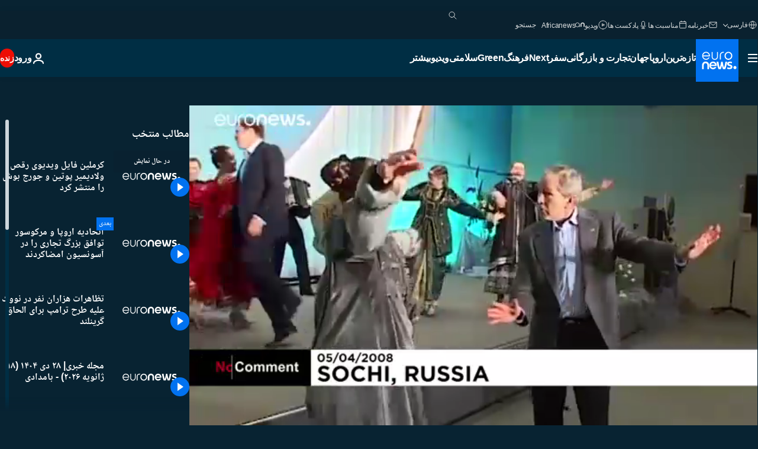

--- FILE ---
content_type: text/html; charset=UTF-8
request_url: https://parsi.euronews.com/video/2020/01/15/nc-kremlin-released-archive-footage-vladimir-putin-dancing-with-george-bush-sochi-2008
body_size: 35907
content:

<!DOCTYPE html>
<html lang="fa" dir="rtl">
<head>
  <meta charset="UTF-8">
            <title>ویدیوها. کرملین فایل ویدیوی رقص ولادیمیر پوتین و جورج بوش را منتشر کرد | یورونیوز</title>
<meta name="description" content="ویدیوها. ولادیمیر پوتین و جورج بوش برای آخرین بار یکدیگر را در قامت رهبران دو کشور ملاقات کردند.">
<meta name="robots" content="max-snippet:-1, max-image-preview:large">
<meta name="article:modified_time" content="2020-01-15 14:19:09 +01:00">
<meta name="article:published_time" content="2020-01-15 14:10:07 +01:00">
<meta name="article:tag" content="ولادیمیر پوتین">
<meta name="article:tag" content="جورج دبلیو بوش">
<meta name="article:tag" content="رقص">
<meta name="article:theme" content="news">
<meta name="article:section" content="news_news">
<meta name="article:vertical" content="news">
<meta name="video:duration" content="41000">
<meta name="video:tag" content="ولادیمیر پوتین">
<meta name="video:tag" content="جورج دبلیو بوش">
<meta name="video:tag" content="رقص">
<meta name="nli:video" content="https://video.euronews.com/mp4/med/EN/NC/SU/20/01/15/fa/200115_NCSU_10561399_10561924_41000_110102_fa.mp4">
<link rel="canonical" href="https://parsi.euronews.com/video/2020/01/15/nc-kremlin-released-archive-footage-vladimir-putin-dancing-with-george-bush-sochi-2008">
<link rel="alternate" hreflang="en" href="https://www.euronews.com">
<link rel="alternate" hreflang="fr" href="https://fr.euronews.com/video/2020/01/15/quand-vladimir-poutine-dansait-avec-george-bush">
<link rel="alternate" hreflang="de" href="https://de.euronews.com/video/2020/01/15/vor-20-jahren-putin-und-bush-tanzen-in-sotschi">
<link rel="alternate" hreflang="it" href="https://it.euronews.com/video/2020/01/15/momento-amarcord-del-cremlino-quando-putin-danzava-con-bush">
<link rel="alternate" hreflang="es" href="https://es.euronews.com">
<link rel="alternate" hreflang="pt" href="https://pt.euronews.com">
<link rel="alternate" hreflang="ru" href="https://ru.euronews.com/video/2020/01/15/nc-russia-putin-bush-dance">
<link rel="alternate" hreflang="ar" href="https://arabic.euronews.com/video/2020/01/15/watch-kremlin-released-archive-of-putin-dancing-with-bush-in-sochi-in-2008">
<link rel="alternate" hreflang="tr" href="https://tr.euronews.com/video/2020/01/15/yillar-sonra-ortaya-cikan-goruntuler-putin-ile-bush-birlikte-dans-etti">
<link rel="alternate" hreflang="fa" href="https://parsi.euronews.com/video/2020/01/15/nc-kremlin-released-archive-footage-vladimir-putin-dancing-with-george-bush-sochi-2008">
<link rel="alternate" hreflang="el" href="https://gr.euronews.com">
<link rel="alternate" hreflang="hu" href="https://hu.euronews.com/video/2020/01/15/putyin-es-bush-kozos-tancolos-videojat-tette-kozze-a-kreml">
<link rel="alternate" hreflang="pl" href="https://pl.euronews.com">
<link rel="alternate" hreflang="x-default" href="https://www.euronews.com">
<meta property="og:locale" content="fa-IR">
<meta property="og:url" content="http://parsi.euronews.com/video/2020/01/15/nc-kremlin-released-archive-footage-vladimir-putin-dancing-with-george-bush-sochi-2008">
<meta property="og:site_name" content="euronews">
<meta property="og:title" content="ویدیوها. کرملین فایل ویدیوی رقص ولادیمیر پوتین و جورج بوش را منتشر کرد">
<meta property="og:description" content="ویدیوها. ولادیمیر پوتین و جورج بوش برای آخرین بار یکدیگر را در قامت رهبران دو کشور ملاقات کردند.">
<meta property="og:image" content="https://static.euronews.com/articles/stories/04/44/13/72/1200x675_cmsv2_b30d4f9c-9d65-5bc0-a286-ae82bd1b0f23-4441372.jpg">
<meta property="og:image:width" content="1200">
<meta property="og:image:height" content="675">
<meta property="og:image:type" content="image/jpeg">
<meta property="og:image:alt" content="کرملین فایل ویدیوی رقص ولادیمیر پوتین و جورج بوش را منتشر کرد">
<meta property="og:type" content="video">
<meta property="og:locale:alternate" content="en-GB">
<meta property="og:locale:alternate" content="fr-FR">
<meta property="og:locale:alternate" content="de-DE">
<meta property="og:locale:alternate" content="it-IT">
<meta property="og:locale:alternate" content="es-ES">
<meta property="og:locale:alternate" content="pt-PT">
<meta property="og:locale:alternate" content="ru-RU">
<meta property="og:locale:alternate" content="ar-AE">
<meta property="og:locale:alternate" content="tr-TR">
<meta property="og:locale:alternate" content="fa-IR">
<meta property="og:locale:alternate" content="el-GR">
<meta property="og:locale:alternate" content="hu-HU">
<meta property="og:locale:alternate" content="pl-PL">

<meta name="twitter:site" content="@euronews">
<meta name="twitter:title" content="ویدیوها. کرملین فایل ویدیوی رقص ولادیمیر پوتین و جورج بوش را منتشر کرد">
<meta name="twitter:description" content="ویدیوها. ولادیمیر پوتین و جورج بوش برای آخرین بار یکدیگر را در قامت رهبران دو کشور ملاقات کردند.">
<meta name="twitter:card" content="summary_large_image">
<meta name="twitter:image" content="https://static.euronews.com/articles/stories/04/44/13/72/1200x675_cmsv2_b30d4f9c-9d65-5bc0-a286-ae82bd1b0f23-4441372.jpg">
<meta name="twitter:image:alt" content="کرملین فایل ویدیوی رقص ولادیمیر پوتین و جورج بوش را منتشر کرد">

<meta property="fb:pages" content="138939616159581" />
    
            <link rel="apple-touch-icon" href="/apple-touch-icon.png">
  <link rel="apple-touch-icon" href="/apple-touch-icon-precomposed.png">
  <link rel="apple-touch-icon" sizes="57x57" href="/apple-touch-icon-57x57.png">
  <link rel="apple-touch-icon" sizes="60x60" href="/apple-touch-icon-60x60.png">
  <link rel="apple-touch-icon" sizes="72x72" href="/apple-touch-icon-72x72.png">
  <link rel="apple-touch-icon" sizes="76x76" href="/apple-touch-icon-76x76.png">
  <link rel="apple-touch-icon" sizes="114x114" href="/apple-touch-icon-114x114.png">
  <link rel="apple-touch-icon" sizes="120x120" href="/apple-touch-icon-120x120.png">
  <link rel="apple-touch-icon" sizes="120x120" href="/apple-touch-icon-120x120-precomposed.png">
  <link rel="apple-touch-icon" sizes="144x144" href="/apple-touch-icon-144x144.png">
  <link rel="apple-touch-icon" sizes="152x152" href="/apple-touch-icon-152x152.png">
  <link rel="apple-touch-icon" sizes="152x152" href="/apple-touch-icon-152x152-precomposed.png">
  <link rel="apple-touch-icon" sizes="180x180" href="/apple-touch-icon-180x180.png">
  <link rel="android-icon" sizes="192x192" href="/android-icon-192x192.png">
  <link rel="icon" sizes="16x16" href="/favicon-16x16.png">
  <link rel="icon" sizes="32x32" href="/favicon-32x32.png">
  <link rel="icon" sizes="48x48" href="/favicon.ico">
  <link rel="icon" sizes="96x96" href="/favicon-96x96.png">
  <link rel="icon" sizes="160x160" href="/favicon-160x160.png">
  <link rel="icon" sizes="192x192" href="/favicon-192x192.png">

    <link rel="manifest" href="/manifest.json">
  <meta name="theme-color" content="#ffffff">

  <link rel="home" href="/" title="homepage">


          <script type="application/ld+json">{
    "@context": "https://schema.org/",
    "@graph": [
        {
            "@type": "VideoObject",
            "contentUrl": "https://video.euronews.com/mp4/med/EN/NC/SU/20/01/15/fa/200115_NCSU_10561399_10561924_41000_110102_fa.mp4",
            "description": "\u0648\u0644\u0627\u062f\u06cc\u0645\u06cc\u0631 \u067e\u0648\u062a\u06cc\u0646 \u0648 \u062c\u0648\u0631\u062c \u0628\u0648\u0634 \u0628\u0631\u0627\u06cc \u0622\u062e\u0631\u06cc\u0646 \u0628\u0627\u0631 \u06cc\u06a9\u062f\u06cc\u06af\u0631 \u0631\u0627 \u062f\u0631 \u0642\u0627\u0645\u062a \u0631\u0647\u0628\u0631\u0627\u0646 \u062f\u0648 \u06a9\u0634\u0648\u0631 \u0645\u0644\u0627\u0642\u0627\u062a \u06a9\u0631\u062f\u0646\u062f.",
            "duration": "PT41S",
            "embedUrl": "https://parsi.euronews.com/embed/992528",
            "height": 243,
            "name": "\u06a9\u0631\u0645\u0644\u06cc\u0646 \u0641\u0627\u06cc\u0644 \u0648\u06cc\u062f\u06cc\u0648\u06cc \u0631\u0642\u0635 \u0648\u0644\u0627\u062f\u06cc\u0645\u06cc\u0631 \u067e\u0648\u062a\u06cc\u0646 \u0648 \u062c\u0648\u0631\u062c \u0628\u0648\u0634 \u0631\u0627 \u0645\u0646\u062a\u0634\u0631 \u06a9\u0631\u062f",
            "thumbnailUrl": "https://static.euronews.com/articles/stories/04/44/13/72/432x243_cmsv2_b30d4f9c-9d65-5bc0-a286-ae82bd1b0f23-4441372.jpg",
            "uploadDate": "2020-01-15T14:10:07+01:00",
            "videoQuality": "md",
            "width": 432,
            "inLanguage": "fa-IR",
            "publisher": {
                "@type": "Organization",
                "name": "Euronews",
                "legalName": "Euronews",
                "url": "https://parsi.euronews.com/",
                "logo": {
                    "@type": "ImageObject",
                    "url": "https://static.euronews.com/website/images/euronews-logo-main-blue-403x60.png",
                    "width": 403,
                    "height": 60
                },
                "sameAs": [
                    "https://www.facebook.com/pe.euronews",
                    "https://twitter.com/euronews_pe",
                    "https://flipboard.com/@euronewsfa",
                    "https://instagram.com/euronews_persian",
                    "https://www.linkedin.com/company/euronews",
                    "https://t.me/euronewspe"
                ]
            }
        },
        {
            "@type": "WebSite",
            "name": "Euronews.com",
            "url": "https://parsi.euronews.com/",
            "potentialAction": {
                "@type": "SearchAction",
                "target": "https://parsi.euronews.com/search?query={search_term_string}",
                "query-input": "required name=search_term_string"
            },
            "sameAs": [
                "https://www.facebook.com/pe.euronews",
                "https://twitter.com/euronews_pe",
                "https://flipboard.com/@euronewsfa",
                "https://instagram.com/euronews_persian",
                "https://www.linkedin.com/company/euronews",
                "https://t.me/euronewspe"
            ]
        }
    ]
}</script>
      
    <meta name="application-name" content="euronews.com">

            <meta name="viewport" content="width=device-width, minimum-scale=1, initial-scale=1">

  
                <meta name="dfp-data" content="{&quot;rootId&quot;:&quot;6458&quot;,&quot;adUnit&quot;:&quot;&quot;,&quot;keyValues&quot;:[],&quot;level1&quot;:&quot;euronews_new&quot;,&quot;lazyLoadingOffset&quot;:300,&quot;hasSwipe&quot;:false,&quot;disabledAdSlots&quot;:[]}">

            <meta name="adobe-analytics-data" content="{&quot;site&quot;:{&quot;platform&quot;:&quot;&quot;,&quot;language&quot;:&quot;fa&quot;,&quot;primarylanguage&quot;:&quot;&quot;,&quot;secondarylanguage&quot;:&quot;&quot;,&quot;environment&quot;:&quot;prod&quot;,&quot;brand&quot;:&quot;euronews&quot;,&quot;servicetype&quot;:&quot;web&quot;,&quot;version&quot;:&quot;15.4.0&quot;},&quot;page&quot;:{&quot;pagename&quot;:&quot;euronews.news.news.nocomment.992528.nc-kremlin-released-archive-footage-vladimir-putin-dancing-with-george-bush-sochi-2008&quot;,&quot;pagehasad&quot;:&quot;&quot;,&quot;pagenumads&quot;:&quot;&quot;,&quot;sitesection&quot;:&quot;&quot;,&quot;sitesubsection1&quot;:&quot;&quot;,&quot;sitesubsection2&quot;:&quot;&quot;,&quot;pagetype&quot;:&quot;vod&quot;,&quot;pageurl&quot;:&quot;parsi.euronews.com\/video\/2020\/01\/15\/nc-kremlin-released-archive-footage-vladimir-putin-dancing-with-george-bush-sochi-2008&quot;,&quot;pagedownloadtime&quot;:&quot;&quot;,&quot;vertical&quot;:&quot;news&quot;,&quot;theme&quot;:&quot;news&quot;,&quot;program&quot;:&quot;nocomment&quot;,&quot;contenttype&quot;:&quot;stream&quot;,&quot;menustatus&quot;:&quot;&quot;,&quot;pagereload&quot;:&quot;&quot;,&quot;pagedisplaybreakpoint&quot;:&quot;&quot;,&quot;displaybreakingnewsbar&quot;:&quot;none&quot;,&quot;swipe&quot;:&quot;none&quot;,&quot;urlpath&quot;:&quot;parsi.euronews.com\/video\/2020\/01\/15\/nc-kremlin-released-archive-footage-vladimir-putin-dancing-with-george-bush-sochi-2008&quot;},&quot;search&quot;:{&quot;keyword&quot;:&quot;&quot;,&quot;searchresult&quot;:&quot;&quot;},&quot;uv&quot;:{&quot;uvid&quot;:&quot;&quot;,&quot;logged&quot;:&quot;&quot;,&quot;isbot&quot;:&quot;&quot;},&quot;article&quot;:{&quot;eventid&quot;:&quot;992528&quot;,&quot;storyid&quot;:&quot;4441386&quot;,&quot;updatedate&quot;:&quot;15\/01\/2020&quot;,&quot;title&quot;:&quot;کرملین فایل ویدیوی رقص ولادیمیر پوتین و جورج بوش را منتشر کرد&quot;,&quot;format&quot;:&quot;video&quot;,&quot;nbdayssincepublication&quot;:2195,&quot;articlepromotedtobcs&quot;:&quot;&quot;,&quot;articlepromotedtohp&quot;:&quot;&quot;,&quot;technicaltags&quot;:&quot;video-auto-play&quot;,&quot;contenttaxonomy&quot;:&quot;&#039;gs_politics&#039;|&#039;gs_politics_misc&#039;|&#039;gs_politics_american&#039;|&#039;gs_entertain&#039;|&#039;gv_safe&#039;&quot;,&quot;gallerynumber&quot;:&quot;none&quot;,&quot;hasvuukle&quot;:true,&quot;program&quot;:&quot;بدون شرح&quot;,&quot;tags&quot;:&quot;ولادیمیر پوتین,جورج دبلیو بوش,رقص&quot;},&quot;login&quot;:{&quot;subscriptiontype&quot;:&quot;other&quot;,&quot;dailynl&quot;:&quot;none&quot;},&quot;video&quot;:{&quot;videoid&quot;:&quot;992528&quot;,&quot;youtubevideoid&quot;:&quot;kw1ATD8nJCY&quot;,&quot;dailymotionvideoid&quot;:&quot;x7qlav8&quot;,&quot;housenumbervidid&quot;:&quot;200115_NCSU_10561399&quot;,&quot;name&quot;:&quot;nc-kremlin-released-archive-footage-vladimir-putin-dancing-with-george-bush-sochi-2008&quot;,&quot;publicationdate&quot;:&quot;15\/01\/2020&quot;,&quot;type&quot;:&quot;vod&quot;,&quot;duration&quot;:41,&quot;isinplaylist&quot;:&quot;none&quot;,&quot;playlistname&quot;:&quot;none&quot;,&quot;haspreview&quot;:&quot;none&quot;,&quot;viewmode&quot;:&quot;none&quot;,&quot;playername&quot;:&quot;jwplayer&quot;,&quot;playlistnumitems&quot;:&quot;none&quot;,&quot;playlistposition&quot;:&quot;none&quot;,&quot;soundstatus&quot;:&quot;none&quot;},&quot;component&quot;:{&quot;name&quot;:&quot;&quot;,&quot;type&quot;:&quot;&quot;,&quot;action&quot;:&quot;&quot;,&quot;pagename&quot;:&quot;&quot;,&quot;actiondetail&quot;:&quot;&quot;},&quot;newsletter&quot;:{&quot;name&quot;:&quot;&quot;,&quot;location&quot;:&quot;&quot;},&quot;cm&quot;:{&quot;ssf&quot;:&quot;1&quot;},&quot;thirdPartiesDisabled&quot;:[],&quot;sendDate&quot;:null}">
  
    <meta name="app-contexts" content="[&quot;main&quot;,&quot;playlist&quot;]">

            <link rel="preload" as="style" href="/build/e09c9fcfcc074bccb6b0-reduce-cls.css">
    <link rel="preload" as="style" href="/build/60f2680ec86092ed27b8-common.css">
    <link rel="preload" as="style" href="/build/2704ee1d94cf0ae161ea-trumps.css">
    <link rel="preload" as="style" href="/build/1e29222cf9b97f50ec61-header.css">
              <link rel="preload" as="script" href="https://securepubads.g.doubleclick.net/tag/js/gpt.js" />
      

    <link rel="preload" as="style" href="/build/54291e987640a4ea2ced-video_css.css">
                    <link rel="preload" as="image" imagesrcset="https://static.euronews.com/website/statics/vector/fallback.svg" imagesizes="100vw">
    
      <style>
    #accessibility-bar,#c-burger-button-checkbox,#c-language-switcher-list-open,.c-breaking-news,.c-language-switcher__list,.c-search-form__loader, .o-site-hr__second-level__dropdown,.o-site-hr__second-level__dropdown-mask,.o-site-hr__sidebar,.o-site-hr__sidebar-mask{display:none}
    .c-bar-now .c-tags-list,.c-bar-now__container,.c-navigation-bar,.c-navigation-bar__wrappable-list,.c-search-form.c-search-engine,.o-site-hr__first-level__container,.o-site-hr__second-level__container,.o-site-hr__second-level__links,.o-site-hr__second-level__burger-logo,.c-burger-button{display:flex}

    @supports (content-visibility: hidden) {
      .o-site-hr__second-level__dropdown,.o-site-hr__sidebar {
        display: flex;
        content-visibility: hidden;
      }
    }
  </style>

  <link rel="stylesheet" href="/build/e09c9fcfcc074bccb6b0-reduce-cls.css">
  <link rel="stylesheet" href="/build/60f2680ec86092ed27b8-common.css">
  <link rel="stylesheet" href="/build/1e29222cf9b97f50ec61-header.css">
  <link rel="stylesheet" href="/build/54291e987640a4ea2ced-video_css.css">
  <link rel="stylesheet" href="/build/2704ee1d94cf0ae161ea-trumps.css">

        <style>@font-face{font-family: "Arial size-adjust";font-style: normal;font-weight: 400;font-display: swap;src: local("Arial");size-adjust: 102.5%;}body{font-family: 'Arial size-adjust', Arial, sans-serif;}</style>

    <link rel="stylesheet" href="/build/b5b37f62425d5ec7ace6-fonts_secondary.css">
          
          
      
  
              <link rel="preconnect" href="https://static.euronews.com">
      <link rel="preconnect" href="https://api.privacy-center.org">
      <link rel="preconnect" href="https://sdk.privacy-center.org">
      <link rel="preconnect" href="https://www.googletagservices.com">
      <link rel="preconnect" href="https://pagead2.googlesyndication.com">
              <link rel="dns-prefetch" href="//scripts.opti-digital.com">
                  <link rel="dns-prefetch" href="https://connect.facebook.net">
                  <link rel="dns-prefetch" href="https://ping.chartbeat.net">
        <link rel="dns-prefetch" href="https://static.chartbeat.com">
        
    <script>
  window.euronewsEnvs = JSON.parse('{"PUBLIC_GIGYA_API_KEY":"4_G3z5aGNUymdcrkV9z9qOAg","PUBLIC_INSIDER_PARTNER_NAME":"euronewsfr","PUBLIC_INSIDER_PARTNER_ID":"10008155","PUBLIC_APP_ENV":"prod","PUBLIC_URLS_BASE":"euronews.com"}');
</script>


  <script> performance.mark('enw-first-script'); </script>
            <script id="euronews-initial-server-data">
                              window.getInitialServerData = () => ({"context":{"website":"euronews","pageType":"video","servicetype":"web","features":["euronewsUUIDManager","userNavigationActivity","didomi","googleGpt","advertisingOptiDigital","wallpaper","DVTargetingSignalsManager","insider","scrollRestore","adobe","iaDisclaimerReporting","linkObfuscator"],"featureFlipping":{"fast":{"adobe":{"languages":{"en":true,"fr":true,"de":true,"it":true,"es":true,"pt":true,"tr":true,"pl":true,"ru":true,"ar":true,"fa":true,"el":true,"hu":true},"thirdpart":true,"description":"Analytics tracking"},"adobeAudienceManager":{"languages":{"en":true,"fr":true,"de":true,"it":true,"es":true,"pt":true,"tr":true,"pl":true,"ru":true,"ar":true,"fa":true,"el":true,"hu":true},"thirdpart":true,"description":"_"},"adsAutorefresh":{"languages":{"en":false,"ar":false,"de":false,"el":false,"es":false,"fa":false,"fr":false,"hu":false,"it":false,"pt":false,"ru":false,"tr":false,"pl":false},"thirdpart":false,"description":"Permet un autorefresh auto des pubs toutes les X secondes"},"adsLazyloading":{"languages":{"en":true,"fr":true,"de":true,"it":true,"es":true,"pt":true,"tr":true,"pl":true,"ru":true,"ar":true,"fa":true,"el":true,"hu":true},"thirdpart":false,"description":"Permet d\u2019afficher les pubs au fur \u00e0 mesure du scroll d\u2019un utilisateur sur nos pages, ce qui permet d\u2019acc\u00e9l\u00e9rer le chargement du haut de page"},"advertising":{"languages":{"en":false,"fr":false,"de":false,"it":false,"es":false,"pt":false,"tr":false,"pl":false,"ru":false,"ar":false,"fa":false,"el":false,"hu":false},"thirdpart":false,"description":"to enable new advertising core (while double run, we use old advertising when this key is off)"},"advertisingOptiDigital":{"languages":{"en":true,"fr":true,"de":true,"it":true,"es":true,"pt":true,"tr":true,"pl":true,"ru":true,"ar":true,"fa":true,"el":true,"hu":true},"thirdpart":true,"description":"New Advertising management with OptiDigital"},"advertisingSingleRequestMode":{"languages":{"en":false,"ar":false,"de":false,"el":false,"es":false,"fa":false,"fr":false,"hu":false,"it":false,"pt":false,"ru":false,"tr":false,"pl":false},"thirdpart":false,"description":"WARNING: WHEN TURNED ON IT MAKES AD REQUEST COUNT EXPLODE AND LEADS TO TERRIBLE IMPRESSION\/REQUEST RATIO\nenable singleRequest mode for new advertising implementation (will do multirequest if disabled)"},"analytics":{"languages":{"en":true,"fr":true,"de":true,"it":true,"es":true,"pt":true,"tr":true,"pl":true,"ru":true,"ar":true,"fa":true,"el":true,"hu":true},"thirdpart":false,"description":"_"},"autorefresh":{"languages":{"en":true,"fr":true,"de":true,"it":true,"es":true,"pt":true,"tr":true,"pl":true,"ru":true,"ar":true,"fa":true,"el":true,"hu":true},"thirdpart":false,"description":"_"},"bcovery":{"languages":{"en":false,"ar":false,"de":false,"el":false,"es":false,"fa":false,"fr":false,"hu":false,"it":false,"pt":false,"ru":false,"tr":false,"pl":false},"thirdpart":true,"description":"_"},"bombora":{"languages":{"en":true,"fr":true,"de":true,"it":true,"es":true,"pt":true,"tr":true,"pl":true,"ru":true,"ar":true,"fa":false,"el":true,"hu":true},"thirdpart":true,"description":"_"},"bomboraStandardTag":{"languages":{"en":true,"fr":true,"de":true,"it":true,"es":true,"pt":true,"tr":true,"pl":true,"ru":true,"ar":true,"fa":false,"el":true,"hu":true},"thirdpart":true,"description":"_"},"breakingNewsBanner":{"languages":{"en":true,"fr":true,"de":true,"it":true,"es":true,"pt":true,"tr":true,"pl":true,"ru":true,"ar":true,"fa":true,"el":true,"hu":true},"thirdpart":false,"description":"_"},"caption":{"languages":{"en":true,"fr":true,"de":true,"it":true,"es":true,"pt":true,"tr":true,"pl":true,"ru":true,"ar":true,"fa":true,"el":true,"hu":true},"thirdpart":false,"description":"_"},"chartbeat":{"languages":{"en":true,"fr":true,"de":true,"it":true,"es":true,"pt":true,"tr":true,"pl":true,"ru":true,"ar":true,"fa":true,"el":true,"hu":true},"thirdpart":true,"description":"chartbeat.js is the Javascript code for the standard web tracking"},"chartbeat_mab":{"languages":{"en":true,"fr":true,"de":true,"it":true,"es":true,"pt":true,"tr":true,"pl":true,"ru":true,"ar":true,"fa":true,"el":true,"hu":true},"thirdpart":true,"description":"chartbeat_mab.js is the library for Chartbeat's headline testing functionality"},"connatix":{"languages":{"en":true,"fr":true,"de":true,"it":true,"es":true,"pt":true,"tr":true,"pl":true,"ru":true,"ar":true,"fa":true,"el":true,"hu":true},"thirdpart":true,"description":"_"},"connatixSticky":{"languages":{"en":false,"fr":false,"de":false,"it":false,"es":false,"pt":false,"tr":false,"pl":false,"ru":false,"ar":false,"fa":false,"el":false,"hu":false},"thirdpart":false,"description":"_"},"consentTemplates":{"languages":{"en":false,"fr":false,"de":false,"it":false,"es":false,"pt":false,"tr":false,"pl":false,"ru":false,"ar":false,"fa":false,"el":false,"hu":false},"thirdpart":false,"description":"consent notices (Didomi, ...)"},"dailymotion":{"languages":{"en":true,"fr":true,"de":true,"it":true,"es":true,"pt":true,"tr":true,"pl":true,"ru":true,"ar":true,"fa":false,"el":true,"hu":true},"thirdpart":false,"description":"_"},"datalayerManager":{"languages":{"en":false,"ar":false,"de":false,"el":false,"es":false,"fa":false,"fr":false,"hu":false,"it":false,"pt":false,"ru":false,"tr":false,"pl":false},"thirdpart":false,"description":"_"},"didomi":{"languages":{"en":true,"fr":true,"de":true,"it":true,"es":true,"pt":true,"tr":true,"pl":true,"ru":true,"ar":true,"fa":true,"el":true,"hu":true},"thirdpart":true,"description":null},"doubleVerify":{"languages":{"en":true,"fr":true,"de":true,"it":true,"es":true,"pt":true,"tr":true,"pl":true,"ru":true,"ar":true,"fa":true,"el":true,"hu":true},"thirdpart":true,"description":"_"},"durationMedia":{"languages":{"en":true,"fr":true,"de":true,"it":true,"es":true,"pt":true,"tr":true,"pl":true,"ru":true,"ar":true,"fa":true,"el":true,"hu":true},"thirdpart":true,"description":"_"},"DVTargetingSignalsManager":{"languages":{"en":true,"fr":true,"de":true,"it":true,"es":true,"pt":true,"tr":true,"pl":true,"ru":true,"ar":true,"fa":true,"el":true,"hu":true},"thirdpart":false,"description":"This feature aims to manage DV Targeting Signals.\r\nFor example: retrieving Targeting Signals, updating the advertising Datalayer, and storing DV Contextual Signals to the database."},"euronewsUUIDManager":{"languages":{"en":true,"fr":true,"de":true,"it":true,"es":true,"pt":true,"tr":true,"pl":true,"ru":true,"ar":true,"fa":true,"el":true,"hu":true},"thirdpart":false,"description":"This feature ensures each client has a persistent UUID by retrieving it from IndexedDB or cookies, or generating and storing one if it doesn\u2019t exist. The UUID is used by other features and services for consistent client identification."},"facebook":{"languages":{"en":true,"fr":true,"de":true,"it":true,"es":true,"pt":true,"tr":true,"pl":true,"ru":true,"ar":true,"fa":true,"el":true,"hu":true},"thirdpart":true,"description":null},"football":{"languages":{"en":true,"fr":true,"de":true,"it":true,"es":true,"pt":true,"tr":true,"pl":false,"ru":true,"ar":true,"fa":true,"el":true,"hu":true},"thirdpart":false,"description":"This FF is made to manage FootballLeagueDataHandler service"},"footballLeagueResults":{"languages":{"en":true,"ar":true,"de":true,"el":true,"es":true,"fa":true,"fr":true,"hu":true,"it":true,"pt":true,"ru":true,"tr":true,"pl":false},"thirdpart":false,"description":"This is for the service that manage the display\/management of the widget of football league results that we can find on the home page and other footblall pages"},"gallery":{"languages":{"en":true,"fr":true,"de":true,"it":true,"es":true,"pt":true,"tr":true,"pl":true,"ru":true,"ar":true,"fa":true,"el":true,"hu":true},"thirdpart":false,"description":"Widget Gallery"},"geoBlocking":{"languages":{"en":true,"ar":true,"de":true,"el":true,"es":true,"fa":true,"fr":true,"hu":true,"it":true,"pt":true,"ru":true,"tr":true,"pl":true},"thirdpart":false,"description":"_"},"geoedge":{"languages":{"en":true,"fr":true,"de":true,"it":true,"es":true,"pt":true,"tr":true,"pl":true,"ru":true,"ar":true,"fa":true,"el":true,"hu":true},"thirdpart":true,"description":"_"},"gigya":{"languages":{"en":true,"fr":true,"de":true,"it":true,"es":true,"pt":true,"tr":true,"pl":true,"ru":true,"ar":true,"fa":true,"el":true,"hu":true},"thirdpart":false,"description":"Login Euronews via SAP\/GIGYA"},"global_footer":{"languages":{"en":true,"fr":true,"de":true,"it":true,"es":true,"pt":true,"tr":true,"pl":true,"ru":true,"ar":true,"fa":true,"el":true,"hu":true},"thirdpart":true,"description":null},"googleGpt":{"languages":{"en":true,"fr":true,"de":true,"it":true,"es":true,"pt":true,"tr":true,"pl":true,"ru":true,"ar":true,"fa":true,"el":true,"hu":true},"thirdpart":true,"description":"GPT is mandatory for all the advertisement stack"},"google_analytics":{"languages":{"en":false,"ar":false,"de":false,"el":false,"es":false,"fa":false,"fr":false,"hu":false,"it":false,"pt":false,"ru":false,"tr":false,"pl":false},"thirdpart":true,"description":"_"},"google_gtm":{"languages":{"en":true,"fr":true,"de":true,"it":true,"es":true,"pt":true,"tr":true,"pl":true,"ru":true,"ar":true,"fa":true,"el":true,"hu":true},"thirdpart":true,"description":null},"grafanaFaro":{"languages":{"en":false,"fr":false,"de":false,"it":false,"es":false,"pt":false,"tr":false,"pl":false,"ru":false,"ar":false,"fa":false,"el":false,"hu":false},"thirdpart":false,"description":"_"},"gtag":{"languages":{"en":true,"fr":true,"de":true,"it":true,"es":true,"pt":true,"tr":true,"pl":true,"ru":true,"ar":true,"fa":true,"el":true,"hu":true},"thirdpart":true,"description":"_"},"header_redesign":{"languages":{"en":true,"fr":true,"de":true,"it":true,"es":true,"pt":true,"tr":true,"pl":true,"ru":true,"ar":true,"fa":true,"el":true,"hu":true},"thirdpart":false,"description":"FF qui active l'affichage du Header Redesign"},"home_new_design":{"languages":{"en":false,"fr":false,"de":false,"it":false,"es":false,"pt":false,"tr":false,"pl":false,"ru":false,"ar":false,"fa":false,"el":false,"hu":false},"thirdpart":false,"description":"Home New Design 2025"},"https":{"languages":{"en":true,"fr":true,"de":true,"it":true,"es":true,"pt":true,"tr":true,"pl":true,"ru":true,"ar":true,"fa":true,"el":true,"hu":true},"thirdpart":false,"description":null},"iaDisclaimerReporting":{"languages":{"en":true,"fr":true,"de":true,"it":true,"es":true,"pt":true,"tr":true,"pl":true,"ru":true,"ar":true,"fa":true,"el":true,"hu":true},"thirdpart":false,"description":"Display the IA Disclaimer"},"insider":{"languages":{"en":true,"fr":true,"de":true,"it":true,"es":true,"pt":true,"tr":true,"pl":true,"ru":true,"ar":true,"fa":true,"el":true,"hu":true},"thirdpart":true,"description":"_"},"jobbio":{"languages":{"en":false,"fr":false,"de":false,"it":false,"es":false,"pt":false,"tr":false,"pl":false,"ru":false,"ar":false,"fa":false,"el":false,"hu":false},"thirdpart":true,"description":"_"},"justIn":{"languages":{"en":true,"fr":true,"de":true,"it":true,"es":true,"pt":true,"tr":true,"pl":true,"ru":true,"ar":true,"fa":true,"el":true,"hu":true},"thirdpart":false,"description":"_"},"justInTimeline":{"languages":{"en":true,"fr":true,"de":true,"it":true,"es":true,"pt":true,"tr":true,"pl":true,"ru":true,"ar":true,"fa":true,"el":true,"hu":true},"thirdpart":false,"description":"Justin template new design 2025"},"lazyblock":{"languages":{"en":false,"ar":false,"de":false,"el":false,"es":false,"fa":false,"fr":false,"hu":true,"it":false,"pt":false,"ru":false,"tr":true,"pl":false},"thirdpart":false},"lazyload":{"languages":{"en":true,"fr":true,"de":true,"it":true,"es":true,"pt":true,"tr":true,"pl":true,"ru":true,"ar":true,"fa":true,"el":true,"hu":true},"thirdpart":false,"description":"_"},"leaderboardUnderHeader":{"languages":{"en":true,"ar":true,"de":false,"el":false,"es":false,"fa":true,"fr":false,"hu":false,"it":false,"pt":false,"ru":false,"tr":false,"pl":false},"thirdpart":false,"description":"main leaderboard under header instead of above on article page"},"linkObfuscator":{"languages":{"en":true,"fr":true,"de":true,"it":true,"es":true,"pt":true,"tr":true,"pl":true,"ru":true,"ar":true,"fa":true,"el":true,"hu":true},"thirdpart":false,"description":"This feature aims to obfuscate all links for which the obfuscation is implemented in the Twig template."},"liveramp":{"languages":{"en":true,"fr":true,"de":true,"it":true,"es":true,"pt":true,"tr":true,"pl":true,"ru":true,"ar":true,"fa":true,"el":true,"hu":true},"thirdpart":true,"description":"https:\/\/liveramp.com\/"},"login":{"languages":{"en":true,"fr":true,"de":true,"it":true,"es":true,"pt":true,"tr":true,"pl":true,"ru":true,"ar":true,"fa":true,"el":true,"hu":true},"thirdpart":false,"description":"Allow login for Gigya"},"loginWall":{"languages":{"en":false,"fr":true,"de":false,"it":false,"es":true,"pt":false,"tr":false,"pl":false,"ru":false,"ar":false,"fa":false,"el":false,"hu":false},"thirdpart":false,"description":"_"},"longerCacheStrategy":{"languages":{"en":true,"fr":true,"de":true,"it":true,"es":true,"pt":true,"tr":true,"pl":true,"ru":true,"ar":true,"fa":true,"el":true,"hu":true},"thirdpart":false,"description":"Enable longer cache on various pages (see EW-5784)"},"nativo":{"languages":{"en":true,"fr":true,"de":true,"it":true,"es":true,"pt":true,"tr":true,"pl":true,"ru":true,"ar":true,"fa":true,"el":true,"hu":true},"thirdpart":false,"description":"_"},"new_liveblogging":{"languages":{"en":true,"fr":true,"de":true,"it":true,"es":true,"pt":true,"tr":true,"pl":true,"ru":true,"ar":true,"fa":true,"el":true,"hu":true},"thirdpart":false,"description":"Activate new Arena liveblogging feature (with TypeScript service)"},"nonli":{"languages":{"en":true,"fr":true,"de":true,"it":true,"es":true,"pt":true,"tr":true,"pl":true,"ru":true,"ar":true,"fa":true,"el":true,"hu":true},"thirdpart":true,"description":"This TP replace echobox to publish automatically our articles on social networks"},"outbrain":{"languages":{"en":true,"fr":true,"de":true,"it":true,"es":true,"pt":true,"tr":true,"pl":true,"ru":true,"ar":true,"fa":true,"el":true,"hu":true},"thirdpart":true,"description":"_"},"outbrain_lazyloading":{"languages":{"en":true,"fr":true,"de":true,"it":true,"es":true,"pt":true,"tr":true,"pl":true,"ru":true,"ar":true,"fa":true,"el":true,"hu":true},"thirdpart":true,"description":"_"},"ownpage":{"languages":{"en":true,"ar":true,"de":true,"el":true,"es":true,"fa":true,"fr":true,"hu":true,"it":true,"pt":true,"ru":true,"tr":true,"pl":false},"thirdpart":true,"description":"newsletter"},"pfp-ima":{"languages":{"en":false,"ar":false,"de":false,"el":false,"es":false,"fa":false,"fr":false,"hu":false,"it":false,"pt":false,"ru":false,"tr":false,"pl":false},"thirdpart":false,"description":"_"},"pfpLive":{"languages":{"en":true,"fr":true,"de":true,"it":true,"es":true,"pt":true,"tr":true,"pl":true,"ru":true,"ar":true,"fa":false,"el":true,"hu":true},"thirdpart":false,"description":"_"},"pfpVOD":{"languages":{"en":true,"fr":true,"de":true,"it":true,"es":true,"pt":true,"tr":true,"pl":true,"ru":true,"ar":true,"fa":false,"el":true,"hu":true},"thirdpart":false,"description":"_"},"player_lazyload_click":{"languages":{"en":true,"fr":true,"de":true,"it":true,"es":true,"pt":true,"tr":true,"pl":true,"ru":true,"ar":true,"fa":true,"el":true,"hu":true},"thirdpart":false,"description":null},"scribblelive":{"languages":{"en":true,"ar":true,"de":true,"el":true,"es":true,"fa":true,"fr":true,"hu":true,"it":true,"pt":true,"ru":true,"tr":true,"pl":false},"thirdpart":true},"scrollRestore":{"languages":{"en":true,"fr":true,"de":true,"it":true,"es":true,"pt":true,"tr":true,"pl":true,"ru":true,"ar":true,"fa":true,"el":true,"hu":true},"thirdpart":false,"description":"This feature sets the browser's scrollRestoration property to 'manual', ensuring the scroll position resets to the top of the page upon refresh"},"search":{"languages":{"en":true,"fr":true,"de":true,"it":true,"es":true,"pt":true,"tr":true,"pl":true,"ru":true,"ar":true,"fa":true,"el":true,"hu":true},"thirdpart":false,"description":"_"},"sentry":{"languages":{"en":true,"fr":true,"de":true,"it":true,"es":true,"pt":true,"tr":true,"pl":true,"ru":true,"ar":true,"fa":true,"el":true,"hu":true},"thirdpart":true,"description":"APM - Technical TP"},"socialManager":{"languages":{"en":true,"fr":true,"de":true,"it":true,"es":true,"pt":true,"tr":true,"pl":true,"ru":true,"ar":true,"fa":true,"el":true,"hu":true},"thirdpart":false,"description":"Social manager TS service for social network popup management"},"StickyFloor":{"languages":{"en":true,"fr":true,"de":true,"it":true,"es":true,"pt":true,"tr":true,"pl":true,"ru":true,"ar":true,"fa":true,"el":true,"hu":true},"thirdpart":false,"description":null},"streamAMP":{"languages":{"en":false,"ar":false,"de":false,"el":false,"es":false,"fa":false,"fr":false,"hu":false,"it":false,"pt":false,"ru":false,"tr":false,"pl":false},"thirdpart":true},"style_css_site_header":{"languages":{"en":false,"ar":false,"de":false,"el":false,"es":false,"fa":false,"fr":false,"hu":false,"it":false,"pt":false,"ru":false,"tr":false,"pl":false},"thirdpart":false,"description":"Ex\u00e9cuter le CSS du Site Header dans directement dans <style> dans <head>, et en premier, ind\u00e9pendamment des autres fichiers CSS."},"survey_popup":{"languages":{"en":false,"fr":false,"de":false,"it":false,"es":false,"pt":false,"tr":false,"pl":false,"ru":false,"ar":false,"fa":false,"el":false,"hu":false},"thirdpart":false,"description":null},"swiper":{"languages":{"en":true,"fr":true,"de":true,"it":true,"es":true,"pt":true,"tr":true,"pl":true,"ru":true,"ar":true,"fa":true,"el":true,"hu":true},"thirdpart":false,"description":"_"},"swipe_article":{"languages":{"en":true,"fr":true,"de":true,"it":true,"es":true,"pt":true,"tr":true,"pl":true,"ru":true,"ar":true,"fa":true,"el":true,"hu":true},"thirdpart":false,"description":"_"},"teads":{"languages":{"en":true,"fr":true,"de":true,"it":true,"es":true,"pt":true,"tr":true,"pl":true,"ru":true,"ar":true,"fa":true,"el":true,"hu":true},"thirdpart":true,"description":"Renomm\u00e9e depuis \"teadsCookielessTag\" pour le nouveau script advertising."},"teadsCookielessTag":{"languages":{"en":true,"fr":true,"de":true,"it":true,"es":true,"pt":true,"tr":true,"pl":true,"ru":true,"ar":true,"fa":true,"el":true,"hu":true},"thirdpart":true,"description":"Ancienne cl\u00e9, utilis\u00e9e avec l'ancien script advertising, remplac\u00e9e par \"teads\"."},"telemetry-php":{"languages":{"en":false,"fr":false,"de":false,"it":false,"es":false,"pt":false,"tr":false,"pl":false,"ru":false,"ar":false,"fa":false,"el":false,"hu":false},"thirdpart":false,"description":"D\u00e9sactive l'Open Telemetry -> Grafana\r\nSur le site cot\u00e9 FRONT\/PHP"},"telemetry-ts":{"languages":{"en":false,"fr":false,"de":false,"it":false,"es":false,"pt":false,"tr":false,"pl":false,"ru":false,"ar":false,"fa":false,"el":false,"hu":false},"thirdpart":false,"description":"Grafana openTelemetry for Front TS"},"textToSpeech":{"languages":{"en":true,"fr":true,"de":true,"it":true,"es":true,"pt":true,"tr":true,"pl":true,"ru":true,"ar":true,"fa":true,"el":true,"hu":true},"thirdpart":true,"description":"Solution de synthese vocale convertissant le texte en audio."},"tmpTestNewImageServer":{"languages":{"en":true,"fr":true,"de":true,"it":true,"es":true,"pt":true,"tr":true,"pl":true,"ru":true,"ar":true,"fa":true,"el":true,"hu":true},"thirdpart":false,"description":"this must be temporary! rewrite static.euronews.com article image to images.euronews.com"},"twitter":{"languages":{"en":true,"fr":true,"de":true,"it":true,"es":true,"pt":true,"tr":true,"pl":true,"ru":true,"ar":true,"fa":true,"el":true,"hu":true},"thirdpart":true,"description":"_"},"userNavigationActivity":{"languages":{"en":true,"fr":true,"de":true,"it":true,"es":true,"pt":true,"tr":true,"pl":true,"ru":true,"ar":true,"fa":true,"el":true,"hu":true},"thirdpart":false,"description":"Service that stores user last visited page and last language"},"video":{"languages":{"en":true,"fr":true,"de":true,"it":true,"es":true,"pt":true,"tr":true,"pl":true,"ru":true,"ar":true,"fa":true,"el":true,"hu":true},"thirdpart":false,"description":"Video Player for article pages"},"vuukle":{"languages":{"en":true,"fr":true,"de":true,"it":true,"es":true,"pt":true,"tr":true,"pl":false,"ru":true,"ar":true,"fa":true,"el":true,"hu":true},"thirdpart":true,"description":"_"},"wallpaper":{"languages":{"en":true,"fr":true,"de":true,"it":true,"es":true,"pt":true,"tr":true,"pl":true,"ru":true,"ar":true,"fa":true,"el":true,"hu":true},"thirdpart":false,"description":"_"},"weatherCarousel":{"languages":{"en":true,"fr":true,"de":true,"it":true,"es":true,"pt":true,"tr":true,"pl":true,"ru":true,"ar":true,"fa":true,"el":true,"hu":true},"thirdpart":false,"description":"Service for the carousel on the weather town page"},"weatherSearch":{"languages":{"en":true,"fr":true,"de":true,"it":true,"es":true,"pt":true,"tr":true,"pl":true,"ru":true,"ar":true,"fa":true,"el":true,"hu":true},"thirdpart":false,"description":"_"},"widgets":{"languages":{"en":true,"fr":true,"de":true,"it":true,"es":true,"pt":true,"tr":true,"pl":true,"ru":true,"ar":true,"fa":true,"el":true,"hu":true},"thirdpart":false,"description":"This is for Typescript widget service"},"yieldbird":{"languages":{"en":true,"fr":true,"de":true,"it":true,"es":true,"pt":true,"tr":true,"pl":true,"ru":true,"ar":true,"fa":true,"el":true,"hu":true},"thirdpart":true,"description":"_"},"automatad":{"languages":{"en":true,"ar":true,"de":true,"el":true,"es":true,"fa":true,"fr":true,"hu":true,"it":true,"pt":true,"ru":true,"tr":true,"pl":true},"thirdpart":true,"description":"_"},"DurationMedia":{"languages":{"en":true,"fr":true,"de":true,"it":true,"es":true,"pt":true,"tr":true,"pl":true,"ru":true,"ar":true,"fa":true,"el":true,"hu":true},"thirdpart":true,"description":"_"},"linkedinNext":{"languages":{"en":true,"ar":false,"de":false,"el":false,"es":false,"fa":false,"fr":false,"hu":false,"it":false,"pt":false,"ru":false,"tr":false,"pl":false},"thirdpart":true},"mailmunch":{"languages":{"en":true,"ar":true,"de":true,"el":true,"es":true,"fa":true,"fr":true,"hu":true,"it":true,"pt":true,"ru":true,"tr":true,"pl":false},"thirdpart":true},"popup_message_all_website":{"languages":{"en":false,"ar":false,"de":false,"el":false,"es":false,"fa":false,"fr":false,"hu":false,"it":false,"pt":false,"ru":false,"tr":false,"pl":false},"thirdpart":false},"popup_message_live":{"languages":{"en":false,"ar":false,"de":false,"el":false,"es":false,"fa":false,"fr":false,"hu":false,"it":false,"pt":false,"ru":false,"tr":false,"pl":false},"thirdpart":false},"video_autoplay":{"languages":{"en":true,"fr":true,"de":true,"it":true,"es":true,"pt":true,"tr":true,"pl":true,"ru":true,"ar":true,"fa":true,"el":true,"hu":true},"thirdpart":false,"description":null}},"slow":{"adobe":{"languages":{"en":true,"fr":true,"de":true,"it":true,"es":true,"pt":true,"tr":true,"pl":true,"ru":true,"ar":true,"fa":true,"el":true,"hu":true},"thirdpart":true,"description":"Analytics tracking"},"adobeAudienceManager":{"languages":{"en":true,"fr":true,"de":true,"it":true,"es":true,"pt":true,"tr":true,"pl":true,"ru":true,"ar":true,"fa":true,"el":true,"hu":true},"thirdpart":true,"description":"_"},"adsAutorefresh":{"languages":{"en":false,"ar":false,"de":false,"el":false,"es":false,"fa":false,"fr":false,"hu":false,"it":false,"pt":false,"ru":false,"tr":false,"pl":false},"thirdpart":false,"description":"Permet un autorefresh auto des pubs toutes les X secondes"},"adsLazyloading":{"languages":{"en":true,"fr":true,"de":true,"it":true,"es":true,"pt":true,"tr":true,"pl":true,"ru":true,"ar":true,"fa":true,"el":true,"hu":true},"thirdpart":false,"description":"Permet d\u2019afficher les pubs au fur \u00e0 mesure du scroll d\u2019un utilisateur sur nos pages, ce qui permet d\u2019acc\u00e9l\u00e9rer le chargement du haut de page"},"advertising":{"languages":{"en":false,"fr":false,"de":false,"it":false,"es":false,"pt":false,"tr":false,"pl":false,"ru":false,"ar":false,"fa":false,"el":false,"hu":false},"thirdpart":false,"description":"to enable new advertising core (while double run, we use old advertising when this key is off)"},"advertisingOptiDigital":{"languages":{"en":true,"fr":true,"de":true,"it":true,"es":true,"pt":true,"tr":true,"pl":true,"ru":true,"ar":true,"fa":true,"el":true,"hu":true},"thirdpart":true,"description":"New Advertising management with OptiDigital"},"advertisingSingleRequestMode":{"languages":{"en":false,"ar":false,"de":false,"el":false,"es":false,"fa":false,"fr":false,"hu":false,"it":false,"pt":false,"ru":false,"tr":false,"pl":false},"thirdpart":false,"description":"WARNING: WHEN TURNED ON IT MAKES AD REQUEST COUNT EXPLODE AND LEADS TO TERRIBLE IMPRESSION\/REQUEST RATIO\nenable singleRequest mode for new advertising implementation (will do multirequest if disabled)"},"analytics":{"languages":{"en":true,"fr":true,"de":true,"it":true,"es":true,"pt":true,"tr":true,"pl":true,"ru":true,"ar":true,"fa":true,"el":true,"hu":true},"thirdpart":false,"description":"_"},"autorefresh":{"languages":{"en":true,"fr":true,"de":true,"it":true,"es":true,"pt":true,"tr":true,"pl":true,"ru":true,"ar":true,"fa":true,"el":true,"hu":true},"thirdpart":false,"description":"_"},"bcovery":{"languages":{"en":false,"ar":false,"de":false,"el":false,"es":false,"fa":false,"fr":false,"hu":false,"it":false,"pt":false,"ru":false,"tr":false,"pl":false},"thirdpart":true,"description":"_"},"bombora":{"languages":{"en":true,"fr":true,"de":true,"it":true,"es":true,"pt":true,"tr":true,"pl":true,"ru":true,"ar":true,"fa":false,"el":true,"hu":true},"thirdpart":true,"description":"_"},"bomboraStandardTag":{"languages":{"en":true,"fr":true,"de":true,"it":true,"es":true,"pt":true,"tr":true,"pl":true,"ru":true,"ar":true,"fa":false,"el":true,"hu":true},"thirdpart":true,"description":"_"},"breakingNewsBanner":{"languages":{"en":true,"fr":true,"de":true,"it":true,"es":true,"pt":true,"tr":true,"pl":true,"ru":true,"ar":true,"fa":true,"el":true,"hu":true},"thirdpart":false,"description":"_"},"caption":{"languages":{"en":true,"fr":true,"de":true,"it":true,"es":true,"pt":true,"tr":true,"pl":true,"ru":true,"ar":true,"fa":true,"el":true,"hu":true},"thirdpart":false,"description":"_"},"chartbeat":{"languages":{"en":true,"fr":true,"de":true,"it":true,"es":true,"pt":true,"tr":true,"pl":true,"ru":true,"ar":true,"fa":true,"el":true,"hu":true},"thirdpart":true,"description":"chartbeat.js is the Javascript code for the standard web tracking"},"chartbeat_mab":{"languages":{"en":true,"fr":true,"de":true,"it":true,"es":true,"pt":true,"tr":true,"pl":true,"ru":true,"ar":true,"fa":true,"el":true,"hu":true},"thirdpart":true,"description":"chartbeat_mab.js is the library for Chartbeat's headline testing functionality"},"connatix":{"languages":{"en":true,"fr":true,"de":true,"it":true,"es":true,"pt":true,"tr":true,"pl":true,"ru":true,"ar":true,"fa":true,"el":true,"hu":true},"thirdpart":true,"description":"_"},"connatixSticky":{"languages":{"en":false,"fr":false,"de":false,"it":false,"es":false,"pt":false,"tr":false,"pl":false,"ru":false,"ar":false,"fa":false,"el":false,"hu":false},"thirdpart":false,"description":"_"},"consentTemplates":{"languages":{"en":false,"fr":false,"de":false,"it":false,"es":false,"pt":false,"tr":false,"pl":false,"ru":false,"ar":false,"fa":false,"el":false,"hu":false},"thirdpart":false,"description":"consent notices (Didomi, ...)"},"dailymotion":{"languages":{"en":true,"fr":true,"de":true,"it":true,"es":true,"pt":true,"tr":true,"pl":true,"ru":true,"ar":true,"fa":false,"el":true,"hu":true},"thirdpart":false,"description":"_"},"datalayerManager":{"languages":{"en":false,"ar":false,"de":false,"el":false,"es":false,"fa":false,"fr":false,"hu":false,"it":false,"pt":false,"ru":false,"tr":false,"pl":false},"thirdpart":false,"description":"_"},"didomi":{"languages":{"en":true,"fr":true,"de":true,"it":true,"es":true,"pt":true,"tr":true,"pl":true,"ru":true,"ar":true,"fa":true,"el":true,"hu":true},"thirdpart":true,"description":null},"doubleVerify":{"languages":{"en":true,"fr":true,"de":true,"it":true,"es":true,"pt":true,"tr":true,"pl":true,"ru":true,"ar":true,"fa":true,"el":true,"hu":true},"thirdpart":true,"description":"_"},"durationMedia":{"languages":{"en":true,"fr":true,"de":true,"it":true,"es":true,"pt":true,"tr":true,"pl":true,"ru":true,"ar":true,"fa":true,"el":true,"hu":true},"thirdpart":true,"description":"_"},"DVTargetingSignalsManager":{"languages":{"en":true,"fr":true,"de":true,"it":true,"es":true,"pt":true,"tr":true,"pl":true,"ru":true,"ar":true,"fa":true,"el":true,"hu":true},"thirdpart":false,"description":"This feature aims to manage DV Targeting Signals.\r\nFor example: retrieving Targeting Signals, updating the advertising Datalayer, and storing DV Contextual Signals to the database."},"euronewsUUIDManager":{"languages":{"en":true,"fr":true,"de":true,"it":true,"es":true,"pt":true,"tr":true,"pl":true,"ru":true,"ar":true,"fa":true,"el":true,"hu":true},"thirdpart":false,"description":"This feature ensures each client has a persistent UUID by retrieving it from IndexedDB or cookies, or generating and storing one if it doesn\u2019t exist. The UUID is used by other features and services for consistent client identification."},"facebook":{"languages":{"en":true,"fr":true,"de":true,"it":true,"es":true,"pt":true,"tr":true,"pl":true,"ru":true,"ar":true,"fa":true,"el":true,"hu":true},"thirdpart":true,"description":null},"football":{"languages":{"en":true,"fr":true,"de":true,"it":true,"es":true,"pt":true,"tr":true,"pl":false,"ru":true,"ar":true,"fa":true,"el":true,"hu":true},"thirdpart":false,"description":"This FF is made to manage FootballLeagueDataHandler service"},"footballLeagueResults":{"languages":{"en":true,"ar":true,"de":true,"el":true,"es":true,"fa":true,"fr":true,"hu":true,"it":true,"pt":true,"ru":true,"tr":true,"pl":false},"thirdpart":false,"description":"This is for the service that manage the display\/management of the widget of football league results that we can find on the home page and other footblall pages"},"gallery":{"languages":{"en":true,"fr":true,"de":true,"it":true,"es":true,"pt":true,"tr":true,"pl":true,"ru":true,"ar":true,"fa":true,"el":true,"hu":true},"thirdpart":false,"description":"Widget Gallery"},"geoBlocking":{"languages":{"en":true,"ar":true,"de":true,"el":true,"es":true,"fa":true,"fr":true,"hu":true,"it":true,"pt":true,"ru":true,"tr":true,"pl":true},"thirdpart":false,"description":"_"},"geoedge":{"languages":{"en":true,"fr":true,"de":true,"it":true,"es":true,"pt":true,"tr":true,"pl":true,"ru":true,"ar":true,"fa":true,"el":true,"hu":true},"thirdpart":true,"description":"_"},"gigya":{"languages":{"en":true,"fr":true,"de":true,"it":true,"es":true,"pt":true,"tr":true,"pl":true,"ru":true,"ar":true,"fa":true,"el":true,"hu":true},"thirdpart":false,"description":"Login Euronews via SAP\/GIGYA"},"global_footer":{"languages":{"en":true,"fr":true,"de":true,"it":true,"es":true,"pt":true,"tr":true,"pl":true,"ru":true,"ar":true,"fa":true,"el":true,"hu":true},"thirdpart":true,"description":null},"googleGpt":{"languages":{"en":true,"fr":true,"de":true,"it":true,"es":true,"pt":true,"tr":true,"pl":true,"ru":true,"ar":true,"fa":true,"el":true,"hu":true},"thirdpart":true,"description":"GPT is mandatory for all the advertisement stack"},"google_analytics":{"languages":{"en":false,"ar":false,"de":false,"el":false,"es":false,"fa":false,"fr":false,"hu":false,"it":false,"pt":false,"ru":false,"tr":false,"pl":false},"thirdpart":true,"description":"_"},"google_gtm":{"languages":{"en":true,"fr":true,"de":true,"it":true,"es":true,"pt":true,"tr":true,"pl":true,"ru":true,"ar":true,"fa":true,"el":true,"hu":true},"thirdpart":true,"description":null},"grafanaFaro":{"languages":{"en":false,"fr":false,"de":false,"it":false,"es":false,"pt":false,"tr":false,"pl":false,"ru":false,"ar":false,"fa":false,"el":false,"hu":false},"thirdpart":false,"description":"_"},"gtag":{"languages":{"en":true,"fr":true,"de":true,"it":true,"es":true,"pt":true,"tr":true,"pl":true,"ru":true,"ar":true,"fa":true,"el":true,"hu":true},"thirdpart":true,"description":"_"},"header_redesign":{"languages":{"en":true,"fr":true,"de":true,"it":true,"es":true,"pt":true,"tr":true,"pl":true,"ru":true,"ar":true,"fa":true,"el":true,"hu":true},"thirdpart":false,"description":"FF qui active l'affichage du Header Redesign"},"home_new_design":{"languages":{"en":false,"fr":false,"de":false,"it":false,"es":false,"pt":false,"tr":false,"pl":false,"ru":false,"ar":false,"fa":false,"el":false,"hu":false},"thirdpart":false,"description":"Home New Design 2025"},"https":{"languages":{"en":true,"fr":true,"de":true,"it":true,"es":true,"pt":true,"tr":true,"pl":true,"ru":true,"ar":true,"fa":true,"el":true,"hu":true},"thirdpart":false,"description":null},"iaDisclaimerReporting":{"languages":{"en":true,"fr":true,"de":true,"it":true,"es":true,"pt":true,"tr":true,"pl":true,"ru":true,"ar":true,"fa":true,"el":true,"hu":true},"thirdpart":false,"description":"Display the IA Disclaimer"},"insider":{"languages":{"en":true,"fr":true,"de":true,"it":true,"es":true,"pt":true,"tr":true,"pl":true,"ru":true,"ar":true,"fa":true,"el":true,"hu":true},"thirdpart":true,"description":"_"},"jobbio":{"languages":{"en":false,"fr":false,"de":false,"it":false,"es":false,"pt":false,"tr":false,"pl":false,"ru":false,"ar":false,"fa":false,"el":false,"hu":false},"thirdpart":true,"description":"_"},"justIn":{"languages":{"en":true,"fr":true,"de":true,"it":true,"es":true,"pt":true,"tr":true,"pl":true,"ru":true,"ar":true,"fa":true,"el":true,"hu":true},"thirdpart":false,"description":"_"},"justInTimeline":{"languages":{"en":true,"fr":true,"de":true,"it":true,"es":true,"pt":true,"tr":true,"pl":true,"ru":true,"ar":true,"fa":true,"el":true,"hu":true},"thirdpart":false,"description":"Justin template new design 2025"},"lazyblock":{"languages":{"en":false,"ar":false,"de":false,"el":false,"es":false,"fa":false,"fr":false,"hu":true,"it":false,"pt":false,"ru":false,"tr":true,"pl":false},"thirdpart":false},"lazyload":{"languages":{"en":true,"fr":true,"de":true,"it":true,"es":true,"pt":true,"tr":true,"pl":true,"ru":true,"ar":true,"fa":true,"el":true,"hu":true},"thirdpart":false,"description":"_"},"leaderboardUnderHeader":{"languages":{"en":true,"ar":true,"de":false,"el":false,"es":false,"fa":true,"fr":false,"hu":false,"it":false,"pt":false,"ru":false,"tr":false,"pl":false},"thirdpart":false,"description":"main leaderboard under header instead of above on article page"},"linkObfuscator":{"languages":{"en":true,"fr":true,"de":true,"it":true,"es":true,"pt":true,"tr":true,"pl":true,"ru":true,"ar":true,"fa":true,"el":true,"hu":true},"thirdpart":false,"description":"This feature aims to obfuscate all links for which the obfuscation is implemented in the Twig template."},"liveramp":{"languages":{"en":true,"fr":true,"de":true,"it":true,"es":true,"pt":true,"tr":true,"pl":true,"ru":true,"ar":true,"fa":true,"el":true,"hu":true},"thirdpart":true,"description":"https:\/\/liveramp.com\/"},"login":{"languages":{"en":true,"fr":true,"de":true,"it":true,"es":true,"pt":true,"tr":true,"pl":true,"ru":true,"ar":true,"fa":true,"el":true,"hu":true},"thirdpart":false,"description":"Allow login for Gigya"},"loginWall":{"languages":{"en":false,"fr":true,"de":false,"it":false,"es":true,"pt":false,"tr":false,"pl":false,"ru":false,"ar":false,"fa":false,"el":false,"hu":false},"thirdpart":false,"description":"_"},"longerCacheStrategy":{"languages":{"en":true,"fr":true,"de":true,"it":true,"es":true,"pt":true,"tr":true,"pl":true,"ru":true,"ar":true,"fa":true,"el":true,"hu":true},"thirdpart":false,"description":"Enable longer cache on various pages (see EW-5784)"},"nativo":{"languages":{"en":true,"fr":true,"de":true,"it":true,"es":true,"pt":true,"tr":true,"pl":true,"ru":true,"ar":true,"fa":true,"el":true,"hu":true},"thirdpart":false,"description":"_"},"new_liveblogging":{"languages":{"en":true,"fr":true,"de":true,"it":true,"es":true,"pt":true,"tr":true,"pl":true,"ru":true,"ar":true,"fa":true,"el":true,"hu":true},"thirdpart":false,"description":"Activate new Arena liveblogging feature (with TypeScript service)"},"nonli":{"languages":{"en":true,"fr":true,"de":true,"it":true,"es":true,"pt":true,"tr":true,"pl":true,"ru":true,"ar":true,"fa":true,"el":true,"hu":true},"thirdpart":true,"description":"This TP replace echobox to publish automatically our articles on social networks"},"outbrain":{"languages":{"en":true,"fr":true,"de":true,"it":true,"es":true,"pt":true,"tr":true,"pl":true,"ru":true,"ar":true,"fa":true,"el":true,"hu":true},"thirdpart":true,"description":"_"},"outbrain_lazyloading":{"languages":{"en":true,"fr":true,"de":true,"it":true,"es":true,"pt":true,"tr":true,"pl":true,"ru":true,"ar":true,"fa":true,"el":true,"hu":true},"thirdpart":true,"description":"_"},"ownpage":{"languages":{"en":true,"ar":true,"de":true,"el":true,"es":true,"fa":true,"fr":true,"hu":true,"it":true,"pt":true,"ru":true,"tr":true,"pl":false},"thirdpart":true,"description":"newsletter"},"pfp-ima":{"languages":{"en":false,"ar":false,"de":false,"el":false,"es":false,"fa":false,"fr":false,"hu":false,"it":false,"pt":false,"ru":false,"tr":false,"pl":false},"thirdpart":false,"description":"_"},"pfpLive":{"languages":{"en":true,"fr":true,"de":true,"it":true,"es":true,"pt":true,"tr":true,"pl":true,"ru":true,"ar":true,"fa":false,"el":true,"hu":true},"thirdpart":false,"description":"_"},"pfpVOD":{"languages":{"en":true,"fr":true,"de":true,"it":true,"es":true,"pt":true,"tr":true,"pl":true,"ru":true,"ar":true,"fa":false,"el":true,"hu":true},"thirdpart":false,"description":"_"},"player_lazyload_click":{"languages":{"en":true,"fr":true,"de":true,"it":true,"es":true,"pt":true,"tr":true,"pl":true,"ru":true,"ar":true,"fa":true,"el":true,"hu":true},"thirdpart":false,"description":null},"scribblelive":{"languages":{"en":true,"ar":true,"de":true,"el":true,"es":true,"fa":true,"fr":true,"hu":true,"it":true,"pt":true,"ru":true,"tr":true,"pl":false},"thirdpart":true},"scrollRestore":{"languages":{"en":true,"fr":true,"de":true,"it":true,"es":true,"pt":true,"tr":true,"pl":true,"ru":true,"ar":true,"fa":true,"el":true,"hu":true},"thirdpart":false,"description":"This feature sets the browser's scrollRestoration property to 'manual', ensuring the scroll position resets to the top of the page upon refresh"},"search":{"languages":{"en":true,"fr":true,"de":true,"it":true,"es":true,"pt":true,"tr":true,"pl":true,"ru":true,"ar":true,"fa":true,"el":true,"hu":true},"thirdpart":false,"description":"_"},"sentry":{"languages":{"en":true,"fr":true,"de":true,"it":true,"es":true,"pt":true,"tr":true,"pl":true,"ru":true,"ar":true,"fa":true,"el":true,"hu":true},"thirdpart":true,"description":"APM - Technical TP"},"socialManager":{"languages":{"en":true,"fr":true,"de":true,"it":true,"es":true,"pt":true,"tr":true,"pl":true,"ru":true,"ar":true,"fa":true,"el":true,"hu":true},"thirdpart":false,"description":"Social manager TS service for social network popup management"},"StickyFloor":{"languages":{"en":true,"fr":true,"de":true,"it":true,"es":true,"pt":true,"tr":true,"pl":true,"ru":true,"ar":true,"fa":true,"el":true,"hu":true},"thirdpart":false,"description":null},"streamAMP":{"languages":{"en":false,"ar":false,"de":false,"el":false,"es":false,"fa":false,"fr":false,"hu":false,"it":false,"pt":false,"ru":false,"tr":false,"pl":false},"thirdpart":true},"style_css_site_header":{"languages":{"en":false,"ar":false,"de":false,"el":false,"es":false,"fa":false,"fr":false,"hu":false,"it":false,"pt":false,"ru":false,"tr":false,"pl":false},"thirdpart":false,"description":"Ex\u00e9cuter le CSS du Site Header dans directement dans <style> dans <head>, et en premier, ind\u00e9pendamment des autres fichiers CSS."},"survey_popup":{"languages":{"en":false,"fr":false,"de":false,"it":false,"es":false,"pt":false,"tr":false,"pl":false,"ru":false,"ar":false,"fa":false,"el":false,"hu":false},"thirdpart":false,"description":null},"swiper":{"languages":{"en":true,"fr":true,"de":true,"it":true,"es":true,"pt":true,"tr":true,"pl":true,"ru":true,"ar":true,"fa":true,"el":true,"hu":true},"thirdpart":false,"description":"_"},"swipe_article":{"languages":{"en":true,"fr":true,"de":true,"it":true,"es":true,"pt":true,"tr":true,"pl":true,"ru":true,"ar":true,"fa":true,"el":true,"hu":true},"thirdpart":false,"description":"_"},"teads":{"languages":{"en":true,"fr":true,"de":true,"it":true,"es":true,"pt":true,"tr":true,"pl":true,"ru":true,"ar":true,"fa":true,"el":true,"hu":true},"thirdpart":true,"description":"Renomm\u00e9e depuis \"teadsCookielessTag\" pour le nouveau script advertising."},"teadsCookielessTag":{"languages":{"en":true,"fr":true,"de":true,"it":true,"es":true,"pt":true,"tr":true,"pl":true,"ru":true,"ar":true,"fa":true,"el":true,"hu":true},"thirdpart":true,"description":"Ancienne cl\u00e9, utilis\u00e9e avec l'ancien script advertising, remplac\u00e9e par \"teads\"."},"telemetry-php":{"languages":{"en":false,"fr":false,"de":false,"it":false,"es":false,"pt":false,"tr":false,"pl":false,"ru":false,"ar":false,"fa":false,"el":false,"hu":false},"thirdpart":false,"description":"D\u00e9sactive l'Open Telemetry -> Grafana\r\nSur le site cot\u00e9 FRONT\/PHP"},"telemetry-ts":{"languages":{"en":false,"fr":false,"de":false,"it":false,"es":false,"pt":false,"tr":false,"pl":false,"ru":false,"ar":false,"fa":false,"el":false,"hu":false},"thirdpart":false,"description":"Grafana openTelemetry for Front TS"},"textToSpeech":{"languages":{"en":true,"fr":true,"de":true,"it":true,"es":true,"pt":true,"tr":true,"pl":true,"ru":true,"ar":true,"fa":true,"el":true,"hu":true},"thirdpart":true,"description":"Solution de synthese vocale convertissant le texte en audio."},"tmpTestNewImageServer":{"languages":{"en":true,"fr":true,"de":true,"it":true,"es":true,"pt":true,"tr":true,"pl":true,"ru":true,"ar":true,"fa":true,"el":true,"hu":true},"thirdpart":false,"description":"this must be temporary! rewrite static.euronews.com article image to images.euronews.com"},"twitter":{"languages":{"en":true,"fr":true,"de":true,"it":true,"es":true,"pt":true,"tr":true,"pl":true,"ru":true,"ar":true,"fa":true,"el":true,"hu":true},"thirdpart":true,"description":"_"},"userNavigationActivity":{"languages":{"en":true,"fr":true,"de":true,"it":true,"es":true,"pt":true,"tr":true,"pl":true,"ru":true,"ar":true,"fa":true,"el":true,"hu":true},"thirdpart":false,"description":"Service that stores user last visited page and last language"},"video":{"languages":{"en":true,"fr":true,"de":true,"it":true,"es":true,"pt":true,"tr":true,"pl":true,"ru":true,"ar":true,"fa":true,"el":true,"hu":true},"thirdpart":false,"description":"Video Player for article pages"},"vuukle":{"languages":{"en":true,"fr":true,"de":true,"it":true,"es":true,"pt":true,"tr":true,"pl":false,"ru":true,"ar":true,"fa":true,"el":true,"hu":true},"thirdpart":true,"description":"_"},"wallpaper":{"languages":{"en":true,"fr":true,"de":true,"it":true,"es":true,"pt":true,"tr":true,"pl":true,"ru":true,"ar":true,"fa":true,"el":true,"hu":true},"thirdpart":false,"description":"_"},"weatherCarousel":{"languages":{"en":true,"fr":true,"de":true,"it":true,"es":true,"pt":true,"tr":true,"pl":true,"ru":true,"ar":true,"fa":true,"el":true,"hu":true},"thirdpart":false,"description":"Service for the carousel on the weather town page"},"weatherSearch":{"languages":{"en":true,"fr":true,"de":true,"it":true,"es":true,"pt":true,"tr":true,"pl":true,"ru":true,"ar":true,"fa":true,"el":true,"hu":true},"thirdpart":false,"description":"_"},"widgets":{"languages":{"en":true,"fr":true,"de":true,"it":true,"es":true,"pt":true,"tr":true,"pl":true,"ru":true,"ar":true,"fa":true,"el":true,"hu":true},"thirdpart":false,"description":"This is for Typescript widget service"},"yieldbird":{"languages":{"en":true,"fr":true,"de":true,"it":true,"es":true,"pt":true,"tr":true,"pl":true,"ru":true,"ar":true,"fa":true,"el":true,"hu":true},"thirdpart":true,"description":"_"}}},"isVerticalOwnDesign":false,"locale":"fa","isSponsor":{"article":false,"program":false,"hub":false},"pageContentType":"stream","version":"15.4.0","translations":{"register_already_have_an_account":"\u0627\u0632 \u0642\u0628\u0644 \u06cc\u06a9 \u062d\u0633\u0627\u0628 \u062f\u0627\u0631\u06cc\u062f\u061f","account_already_have_account_login":"\u0648\u0631\u0648\u062f","gdpr_deny_cookiewall":"Decline and create an account","autopublished_report-problem":"\u06af\u0632\u0627\u0631\u0634 \u0645\u0634\u06a9\u0644"},"reportingEmail":"sw","socialNetworks":{"facebook":{"name":"facebook","url":"https:\/\/www.facebook.com\/share.php?u=https%3A%2F%2Fparsi.euronews.com%2Fvideo%2F2020%2F01%2F15%2Fnc-kremlin-released-archive-footage-vladimir-putin-dancing-with-george-bush-sochi-2008&utm_source=Facebook&utm_medium=Social&title=%DA%A9%D8%B1%D9%85%D9%84%DB%8C%D9%86+%D9%81%D8%A7%DB%8C%D9%84+%D9%88%DB%8C%D8%AF%DB%8C%D9%88%DB%8C+%D8%B1%D9%82%D8%B5+%D9%88%D9%84%D8%A7%D8%AF%DB%8C%D9%85%DB%8C%D8%B1+%D9%BE%D9%88%D8%AA%DB%8C%D9%86+%D9%88+%D8%AC%D9%88%D8%B1%D8%AC+%D8%A8%D9%88%D8%B4+%D8%B1%D8%A7+%D9%85%D9%86%D8%AA%D8%B4%D8%B1+%DA%A9%D8%B1%D8%AF","share":"share_this","icon":"https:\/\/static.euronews.com\/website\/images\/vector\/social-icons\/social_icon_fb.svg","width":479,"height":826,"iconSharer":"https:\/\/static.euronews.com\/website\/images\/vector\/social-icons\/article-redesign-facebook.svg","linkQueryParam":"u"},"twitter":{"name":"twitter","url":"https:\/\/twitter.com\/intent\/tweet?text=%DA%A9%D8%B1%D9%85%D9%84%DB%8C%D9%86+%D9%81%D8%A7%DB%8C%D9%84+%D9%88%DB%8C%D8%AF%DB%8C%D9%88%DB%8C+%D8%B1%D9%82%D8%B5+%D9%88%D9%84%D8%A7%D8%AF%DB%8C%D9%85%DB%8C%D8%B1+%D9%BE%D9%88%D8%AA%DB%8C%D9%86+%D9%88+%D8%AC%D9%88%D8%B1%D8%AC+%D8%A8%D9%88%D8%B4+%D8%B1%D8%A7+%D9%85%D9%86%D8%AA%D8%B4%D8%B1+%DA%A9%D8%B1%D8%AF&url=https%3A%2F%2Fparsi.euronews.com%2Fvideo%2F2020%2F01%2F15%2Fnc-kremlin-released-archive-footage-vladimir-putin-dancing-with-george-bush-sochi-2008&utm_source=Twitter&utm_medium=Social","share":"share_this","icon":"https:\/\/static.euronews.com\/website\/images\/vector\/social-icons\/social_icon_twitter.svg","iconSharer":"https:\/\/static.euronews.com\/website\/images\/vector\/social-icons\/article-redesign-twitter.svg","linkQueryParam":"url"},"flipboard":{"name":"flipboard","url":"https:\/\/share.flipboard.com\/bookmarklet\/popout?ext=sharethis&title=%DA%A9%D8%B1%D9%85%D9%84%DB%8C%D9%86+%D9%81%D8%A7%DB%8C%D9%84+%D9%88%DB%8C%D8%AF%DB%8C%D9%88%DB%8C+%D8%B1%D9%82%D8%B5+%D9%88%D9%84%D8%A7%D8%AF%DB%8C%D9%85%DB%8C%D8%B1+%D9%BE%D9%88%D8%AA%DB%8C%D9%86+%D9%88+%D8%AC%D9%88%D8%B1%D8%AC+%D8%A8%D9%88%D8%B4+%D8%B1%D8%A7+%D9%85%D9%86%D8%AA%D8%B4%D8%B1+%DA%A9%D8%B1%D8%AF&url=https%3A%2F%2Fparsi.euronews.com%2Fvideo%2F2020%2F01%2F15%2Fnc-kremlin-released-archive-footage-vladimir-putin-dancing-with-george-bush-sochi-2008&utm_source=Flipboard&utm_medium=Social","share":"share_this","icon":"https:\/\/static.euronews.com\/website\/images\/vector\/social-icons\/flipboard_logo.svg","iconSharer":"https:\/\/static.euronews.com\/website\/images\/vector\/social-icons\/article-redesign-flipboard.svg","linkQueryParam":"url"},"send":{"name":"send","url":"mailto:?body=https%3A%2F%2Fparsi.euronews.com%2Fvideo%2F2020%2F01%2F15%2Fnc-kremlin-released-archive-footage-vladimir-putin-dancing-with-george-bush-sochi-2008&utm_source=Mail&utm_medium=Social","share":"share_send","icon":"https:\/\/static.euronews.com\/website\/images\/vector\/social-icons\/social_icon_mail.svg","iconSharer":"https:\/\/static.euronews.com\/website\/images\/vector\/social-icons\/article-redesign-send.svg","linkQueryParam":"body"},"balatarin":{"name":"balatarin","url":"https:\/\/balatarin.com\/links\/submit?phase=2&url=https%3A%2F%2Fparsi.euronews.com%2Fvideo%2F2020%2F01%2F15%2Fnc-kremlin-released-archive-footage-vladimir-putin-dancing-with-george-bush-sochi-2008&utm_source=Balatarin&utm_medium=Social&title=%DA%A9%D8%B1%D9%85%D9%84%DB%8C%D9%86+%D9%81%D8%A7%DB%8C%D9%84+%D9%88%DB%8C%D8%AF%DB%8C%D9%88%DB%8C+%D8%B1%D9%82%D8%B5+%D9%88%D9%84%D8%A7%D8%AF%DB%8C%D9%85%DB%8C%D8%B1+%D9%BE%D9%88%D8%AA%DB%8C%D9%86+%D9%88+%D8%AC%D9%88%D8%B1%D8%AC+%D8%A8%D9%88%D8%B4+%D8%B1%D8%A7+%D9%85%D9%86%D8%AA%D8%B4%D8%B1+%DA%A9%D8%B1%D8%AF","share":"share_this","icon":"https:\/\/static.euronews.com\/website\/images\/vector\/social-icons\/social_icon_balatarin.svg","iconSharer":"https:\/\/static.euronews.com\/website\/images\/vector\/social-icons\/article-redesign-balatarin.svg","linkQueryParam":"url"},"messenger":{"name":"messenger","url":"https:\/\/www.facebook.com\/dialog\/send?app_id=1911142242492832&redirect_uri=https%3A%2F%2Fparsi.euronews.com%2Fvideo%2F2020%2F01%2F15%2Fnc-kremlin-released-archive-footage-vladimir-putin-dancing-with-george-bush-sochi-2008&utm_source=Messenger-dsk&utm_medium=Social&link=https%3A%2F%2Fparsi.euronews.com%2Fvideo%2F2020%2F01%2F15%2Fnc-kremlin-released-archive-footage-vladimir-putin-dancing-with-george-bush-sochi-2008","share":"send_this","icon":"https:\/\/static.euronews.com\/website\/images\/vector\/social-icons\/social_icon_messenger.svg","width":1024,"height":768,"iconSharer":"https:\/\/static.euronews.com\/website\/images\/vector\/social-icons\/article-redesign-messenger.svg","linkQueryParam":"redirect_uri"},"bluesky":{"name":"bluesky","url":"https:\/\/bsky.app\/intent\/compose?text=https%3A%2F%2Fparsi.euronews.com%2Fvideo%2F2020%2F01%2F15%2Fnc-kremlin-released-archive-footage-vladimir-putin-dancing-with-george-bush-sochi-2008&utm_source=Bluesky&utm_medium=Social&title=%DA%A9%D8%B1%D9%85%D9%84%DB%8C%D9%86+%D9%81%D8%A7%DB%8C%D9%84+%D9%88%DB%8C%D8%AF%DB%8C%D9%88%DB%8C+%D8%B1%D9%82%D8%B5+%D9%88%D9%84%D8%A7%D8%AF%DB%8C%D9%85%DB%8C%D8%B1+%D9%BE%D9%88%D8%AA%DB%8C%D9%86+%D9%88+%D8%AC%D9%88%D8%B1%D8%AC+%D8%A8%D9%88%D8%B4+%D8%B1%D8%A7+%D9%85%D9%86%D8%AA%D8%B4%D8%B1+%DA%A9%D8%B1%D8%AF","share":"share_this","icon":"https:\/\/static.euronews.com\/website\/images\/vector\/social-icons\/social_icon_bluesky.svg","iconSharer":"https:\/\/static.euronews.com\/website\/images\/vector\/social-icons\/article-redesign-bluesky.svg","linkQueryParam":"text"},"telegram":{"name":"telegram","url":"https:\/\/t.me\/share\/url?url=https%3A%2F%2Fparsi.euronews.com%2Fvideo%2F2020%2F01%2F15%2Fnc-kremlin-released-archive-footage-vladimir-putin-dancing-with-george-bush-sochi-2008&utm_source=Telegram&utm_medium=Social","share":"share_this","icon":"https:\/\/static.euronews.com\/website\/images\/vector\/social-icons\/social_icon_telegram.svg","iconSharer":"https:\/\/static.euronews.com\/website\/images\/vector\/social-icons\/article-redesign-telegram.svg","linkQueryParam":"url"},"threads":{"name":"threads","url":"https:\/\/threads.net\/intent\/post?text=https%3A%2F%2Fparsi.euronews.com%2Fvideo%2F2020%2F01%2F15%2Fnc-kremlin-released-archive-footage-vladimir-putin-dancing-with-george-bush-sochi-2008&utm_source=Threads&utm_medium=Social","share":"share_this","icon":"https:\/\/static.euronews.com\/website\/images\/vector\/social-icons\/social_icon_threads.svg","iconSharer":"https:\/\/static.euronews.com\/website\/images\/vector\/social-icons\/article-redesign-threads.svg","linkQueryParam":"text"},"whatsapp":{"name":"whatsapp","url":"whatsapp:\/\/send?text=https%3A%2F%2Fparsi.euronews.com%2Fvideo%2F2020%2F01%2F15%2Fnc-kremlin-released-archive-footage-vladimir-putin-dancing-with-george-bush-sochi-2008&utm_source=Whatsapp&utm_medium=Social","share":"send_this","icon":"https:\/\/static.euronews.com\/website\/images\/vector\/social-icons\/social_icon_whatsapp.svg","width":500,"height":500,"iconSharer":"https:\/\/static.euronews.com\/website\/images\/vector\/social-icons\/article-redesign-whatsapp.svg","linkQueryParam":"text"}}},"entities":{"article":{"id":992528,"cid":"4441386","livestream":[],"technicalTags":["video-auto-play"],"relatedIds":[1943986],"externalPartners":{"dailymotionId":"x7qlav8","youtubeId":"kw1ATD8nJCY"},"program":{"id":"nocomment","urlSafeValue":"nocomment","title":"\u0628\u062f\u0648\u0646 \u0634\u0631\u062d"},"isWire":false,"agencyKey":"euronews","masterCMS":"v2","adobeFromBreakingNews":false,"lastPublishedAt":1579094349,"createdAt":1579082679,"publishedAt":1579093807,"firstPublishedAt":1579093846,"lastModified":1579094349,"path":"\/video\/2020\/01\/15\/nc-kremlin-released-archive-footage-vladimir-putin-dancing-with-george-bush-sochi-2008","isMagazine":false,"leadin":"\u0648\u0644\u0627\u062f\u06cc\u0645\u06cc\u0631 \u067e\u0648\u062a\u06cc\u0646 \u0648 \u062c\u0648\u0631\u062c \u0628\u0648\u0634 \u0628\u0631\u0627\u06cc \u0622\u062e\u0631\u06cc\u0646 \u0628\u0627\u0631 \u06cc\u06a9\u062f\u06cc\u06af\u0631 \u0631\u0627 \u062f\u0631 \u0642\u0627\u0645\u062a \u0631\u0647\u0628\u0631\u0627\u0646 \u062f\u0648 \u06a9\u0634\u0648\u0631 \u0645\u0644\u0627\u0642\u0627\u062a \u06a9\u0631\u062f\u0646\u062f.","pfpRelated":[],"player":"jw","title":"\u06a9\u0631\u0645\u0644\u06cc\u0646 \u0641\u0627\u06cc\u0644 \u0648\u06cc\u062f\u06cc\u0648\u06cc \u0631\u0642\u0635 \u0648\u0644\u0627\u062f\u06cc\u0645\u06cc\u0631 \u067e\u0648\u062a\u06cc\u0646 \u0648 \u062c\u0648\u0631\u062c \u0628\u0648\u0634 \u0631\u0627 \u0645\u0646\u062a\u0634\u0631 \u06a9\u0631\u062f","versionId":"1","plainText":"\u06a9\u0627\u062e \u0631\u06cc\u0627\u0633\u062a \u062c\u0645\u0647\u0648\u0631\u06cc \u0631\u0648\u0633\u06cc\u0647 (\u06a9\u0631\u0645\u0644\u06cc\u0646) \u0631\u0648\u0632 \u062f\u0648\u0634\u0646\u0628\u0647 \u0648\u06cc\u062f\u0648\u06cc\u06cc \u0627\u0632 \u0631\u0642\u0635 \u0648\u0644\u0627\u062f\u06cc\u0645\u06cc\u0631 \u067e\u0648\u062a\u06cc\u0646 \u0648 \u062c\u0648\u0631\u062c \u062f\u0628\u06cc\u0644\u0648 \u0628\u0648\u0634 \u0645\u0646\u062a\u0634\u0631 \u06a9\u0631\u062f. \n\n\u0627\u06cc\u0646 \u0648\u06cc\u062f\u06cc\u0648 \u062f\u0631 \u0636\u06cc\u0627\u0641\u062a \u0634\u0627\u0645 \u062f\u0631 \u0627\u0642\u0627\u0645\u062a\u06af\u0627\u0647 \u0631\u0626\u06cc\u0633 \u062c\u0645\u0647\u0648\u0631\u06cc \u0631\u0648\u0633\u06cc\u0647 \u0648 \u062f\u0631 \u0622\u0648\u0631\u06cc\u0644 \u0633\u0627\u0644 \u06f2\u06f0\u06f0\u06f8 \u0636\u0628\u0637 \u0634\u062f\u0647 \u0627\u0633\u062a \u0648 \u0648\u0644\u0627\u062f\u06cc\u0645\u06cc\u0631 \u067e\u0648\u062a\u06cc\u0646 \u0648\u00a0 \u0631\u0626\u06cc\u0633 \u062c\u0645\u0647\u0648\u0631\u06cc \u067e\u06cc\u0634\u06cc\u0646 \u0627\u06cc\u0627\u0644\u0627\u062a \u0645\u062a\u062d\u062f\u0647 \u0631\u0627 \u062f\u0631 \u062d\u0627\u0644 \u0631\u0642\u0635 \u0628\u0627 \u0631\u0642\u0635\u0646\u062f\u06af\u0627\u0646 \u0631\u0648\u0633\u06cc \u0646\u0634\u0627\u0646 \u0645\u06cc\u200c\u062f\u0647\u062f.\u00a0 \n\n\u0628\u0647 \u0646\u0638\u0631 \u0645\u06cc\u200c\u0631\u0633\u062f \u0627\u06cc\u0646 \u0648\u06cc\u062f\u06cc\u0648 \u0628\u0647 \u0645\u0646\u0627\u0633\u0628\u062a \u0628\u06cc\u0633\u062a\u0645\u06cc\u0646 \u0633\u0627\u0644\u06af\u0631\u062f \u0648\u0631\u0648\u062f \u0648\u0644\u0627\u062f\u06cc\u0645\u06cc\u0631 \u067e\u0648\u062a\u06cc\u0646 \u0628\u0647 \u0631\u0647\u0628\u0631\u06cc \u0633\u06cc\u0627\u0633\u06cc \u0645\u0646\u062a\u0634\u0631 \u0634\u062f\u0647 \u0627\u0633\u062a.\u00a0 \n\n\u0627\u06cc\u0646 \u0622\u062e\u0631\u06cc\u0646 \u0628\u0627\u0631\u06cc \u0628\u0648\u062f \u06a9\u0647 \u067e\u0648\u062a\u06cc\u0646 \u0648 \u062c\u0648\u0631\u062c \u062f\u0628\u0644\u06cc\u0648 \u0628\u0648\u0634 \u062f\u0631 \u0642\u0627\u0645\u062a \u0631\u0647\u0628\u0631\u0627\u0646 \u0631\u0648\u0633\u06cc\u0647 \u0648 \u0627\u06cc\u0627\u0644\u0627\u062a \u0645\u062a\u062d\u062f\u0647 \u0628\u0627 \u06cc\u06a9\u062f\u06cc\u06af\u0631 \u062f\u06cc\u062f\u0627\u0631 \u06a9\u0631\u062f\u0646\u062f.\u00a0 \n\n","advertising":0,"advertisingData":{"sponsorLogoReverse":"","endDate":0,"isDfp":false,"sponsorLogo":"","startDate":0},"isLiveCoverage":false,"canonical":"https:\/\/parsi.euronews.com\/video\/2020\/01\/15\/nc-kremlin-released-archive-footage-vladimir-putin-dancing-with-george-bush-sochi-2008","houseNumber":"200115_NCSU_10561399","isBreakingNews":false,"type":"normal","numberWords":94,"isOpinion":false,"grapeshotCategories":["'gs_politics'","'gs_politics_misc'","'gs_politics_american'","'gs_entertain'","'gv_safe'"],"versions":{"fr":{"fullUrl":"\/video\/2020\/01\/15\/quand-vladimir-poutine-dansait-avec-george-bush","url":"quand-vladimir-poutine-dansait-avec-george-bush","title":"Quand Vladimir Poutine dansait avec George Bush","publishedAt":1579100513},"de":{"fullUrl":"\/video\/2020\/01\/15\/vor-20-jahren-putin-und-bush-tanzen-in-sotschi","url":"vor-20-jahren-putin-und-bush-tanzen-in-sotschi","title":"Vor 20 Jahren: Putin und Bush tanzen in Sotschi","publishedAt":1579084169},"it":{"fullUrl":"\/video\/2020\/01\/15\/momento-amarcord-del-cremlino-quando-putin-danzava-con-bush","url":"momento-amarcord-del-cremlino-quando-putin-danzava-con-bush","title":"Momento amarcord del Cremlino: quando Putin danzava con Bush","publishedAt":1579121456},"tr":{"fullUrl":"\/video\/2020\/01\/15\/yillar-sonra-ortaya-cikan-goruntuler-putin-ile-bush-birlikte-dans-etti","url":"yillar-sonra-ortaya-cikan-goruntuler-putin-ile-bush-birlikte-dans-etti","title":"Y\u0131llar sonra ortaya \u00e7\u0131kan g\u00f6r\u00fcnt\u00fcler: Putin ile Bush birlikte dans etti","publishedAt":1579100961},"ru":{"fullUrl":"\/video\/2020\/01\/15\/nc-russia-putin-bush-dance","url":"nc-russia-putin-bush-dance","title":"\u041f\u0443\u0442\u0438\u043d \u0438 \u0411\u0443\u0448: \u0442\u0430\u043d\u0446\u0443\u044e\u0442 \u0432\u0441\u0435!","publishedAt":1579083914},"ar":{"fullUrl":"\/video\/2020\/01\/15\/watch-kremlin-released-archive-of-putin-dancing-with-bush-in-sochi-in-2008","url":"watch-kremlin-released-archive-of-putin-dancing-with-bush-in-sochi-in-2008","title":"\u0634\u0627\u0647\u062f: \u0627\u0644\u0631\u0626\u064a\u0633 \u0627\u0644\u0623\u0645\u0631\u064a\u0643\u064a \u0627\u0644\u0623\u0633\u0628\u0642 \u0628\u0648\u0634 \u0627\u0644\u0627\u0628\u0646 \u064a\u0631\u0642\u0635 \u0645\u0639 \u0628\u0648\u062a\u064a\u0646 \u0641\u064a \u0631\u0648\u0633\u064a\u0627","publishedAt":1579104040},"fa":{"fullUrl":"\/video\/2020\/01\/15\/nc-kremlin-released-archive-footage-vladimir-putin-dancing-with-george-bush-sochi-2008","url":"nc-kremlin-released-archive-footage-vladimir-putin-dancing-with-george-bush-sochi-2008","title":"\u06a9\u0631\u0645\u0644\u06cc\u0646 \u0641\u0627\u06cc\u0644 \u0648\u06cc\u062f\u06cc\u0648\u06cc \u0631\u0642\u0635 \u0648\u0644\u0627\u062f\u06cc\u0645\u06cc\u0631 \u067e\u0648\u062a\u06cc\u0646 \u0648 \u062c\u0648\u0631\u062c \u0628\u0648\u0634 \u0631\u0627 \u0645\u0646\u062a\u0634\u0631 \u06a9\u0631\u062f","publishedAt":1579093807},"hu":{"fullUrl":"\/video\/2020\/01\/15\/putyin-es-bush-kozos-tancolos-videojat-tette-kozze-a-kreml","url":"putyin-es-bush-kozos-tancolos-videojat-tette-kozze-a-kreml","title":"Putyin \u00e9s Bush k\u00f6z\u00f6s t\u00e1ncol\u00f3s vide\u00f3j\u00e1t tette k\u00f6zz\u00e9 a Kreml","publishedAt":1579085014}},"daletEventName":"NC RUSSIA PUTIN BUSH DANCE","contextualSignals":{"doubleVerify":{"ids":[],"slugs":[]}},"isAutoPublished":false,"isAutoLocalised":false,"hasVuukle":true},"image":{"defaultImagePath":"https:\/\/static.euronews.com\/articles\/stories\/04\/44\/13\/72\/1200x675_cmsv2_b30d4f9c-9d65-5bc0-a286-ae82bd1b0f23-4441372.jpg"},"keywords":[{"id":"8263","slug":"vladimir-putin","urlSafeValue":"vladimir-putin","title":"\u0648\u0644\u0627\u062f\u06cc\u0645\u06cc\u0631 \u067e\u0648\u062a\u06cc\u0646"},{"id":"9003","slug":"george-w-bush","urlSafeValue":"george-w-bush","title":"\u062c\u0648\u0631\u062c \u062f\u0628\u0644\u06cc\u0648 \u0628\u0648\u0634"},{"id":"4145","slug":"dance","urlSafeValue":"dance","title":"\u0631\u0642\u0635"}],"program":{"id":"nocomment","urlSafeValue":"nocomment","title":"\u0628\u062f\u0648\u0646 \u0634\u0631\u062d"},"theme":{"id":"news","urlSafeValue":"news","title":"\u062c\u0647\u0627\u0646"},"vertical":{"id":"news","title":"\u0627\u062e\u0628\u0627\u0631","slug":"news"},"video":{"duration":41000,"url":"https:\/\/video.euronews.com\/mp4\/med\/EN\/NC\/SU\/20\/01\/15\/fa\/200115_NCSU_10561399_10561924_41000_110102_fa.mp4","quality":"md","expiresAt":0,"format":"mp4","editor":"","type":"normal"}},"services":{"advertising":{"fullAdUnit":"\/6458\/fa_euronews_new\/nocomment","keyValues":{"lng":"fa","page":"article","video":"true","isBreakingNews":"false","vertical":"news","nws_id":"992528","nwsctr_id":"4441386","article_type":"normal","program":"nocomment","video_duration":"41000","source":"euronews","themes":["news"],"tags":["vladimir-putin","george-w-bush","dance"]},"slotSpecificKeyValues":{"native":{"ntvPlacement":"1108724"}},"fetchMarginPercent":30,"renderMarginPercent":25,"mobileScaling":1,"translations":{"common_advertisement":"\u0622\u06af\u0647\u06cc"},"contextualSignals":{"doubleVerify":{"ids":[],"slugs":[]}}}}});
    </script>
            <link rel="preload" href="/build/3213895b531304b94e71-runtime.js" as="script">
      <script src="/build/3213895b531304b94e71-runtime.js" defer></script>
          <link rel="preload" href="/build/836d7f3c256945f79ca8-2155.js" as="script">
      <script src="/build/836d7f3c256945f79ca8-2155.js" defer></script>
          <link rel="preload" href="/build/66a3fd2faaeec8b29cea-main.js" as="script">
      <script src="/build/66a3fd2faaeec8b29cea-main.js" defer></script>
      </head>
<body class="has-block is-template-video is-template-video-article" data-website="euronews">
            
        

  <nav id="accessibility-bar" aria-label="میانبرهای دسترسی	">
    <ul id="accessibility-bar__menu" tabindex="-1">
      <li><a class="accessibility-bar__link" href="#enw-navigation-bar">رفتن به ناوبری</a></li>
      <li><a class="accessibility-bar__link" href="#enw-main-content">رفتن به محتوای اصلی	</a></li>
      <li><a class="accessibility-bar__link" href="#search-autocomplete">رفتن به جستجو</a></li>
      <li><a class="accessibility-bar__link" href="#enw-site-footer">رفتن به پاصفحه	</a></li>
    </ul>
  </nav>

<header class="o-site-hr">
    
<div class="helper-site-row o-site-hr__first-level u-hide-for-mobile-only">
    <div class="helper-site-container o-site-hr__first-level__container">
                <div id="adb-header-language-switcher" class="c-language-switcher">
        <input class="u-display-none" id="c-language-switcher-list-open" type="checkbox">
        <label class="c-language-switcher__backdrop-close" for="c-language-switcher-list-open" tabindex="0"></label>
        <label for="c-language-switcher-list-open" id="btn-language-switcher" class="c-language-switcher__btn u-chevron-be-a" aria-haspopup="true" aria-expanded="false" aria-controls="menu-language-switcher" tabindex="0">
            <svg fill="none" viewBox="0 0 16 16" height="16" width="16" class="c-language-switcher__icon" xmlns="http://www.w3.org/2000/svg">
    <path stroke="#515252" d="m8 14c3.3137 0 6-2.6863 6-6 0-3.3137-2.6863-6-6-6-3.3137 0-6 2.6863-6 6 0 3.3137 2.6863 6 6 6z" stroke-linecap="round" stroke-linejoin="round" stroke-miterlimit="10"/>
    <path stroke="#515252" d="m2 8h12" stroke-linecap="round" stroke-linejoin="round"/>
    <path stroke="#515252" d="m8 14c1.1046 0 2-2.6863 2-6 0-3.3137-0.89543-6-2-6s-2 2.6863-2 6c0 3.3137 0.89543 6 2 6z" stroke-linecap="round" stroke-linejoin="round" stroke-miterlimit="10"/>
</svg>
                                                                                                                                                                                                                                                                                                            فارسی
                                                                                                                                                    </label>
        <ul id="menu-language-switcher" class="c-language-switcher__list" role="menu" tabindex="-1" aria-labelledby="btn-language-switcher" aria-activedescendant="menu-item-1">
                                                                            <li id="menu-item-1" role="menuitem" tabindex="-1" class="u-position-relative has-separator">
                    <a
                        class="js-alternateLink c-language-switcher__list__item"
                        data-event="header-edition-change"
                                                    href="https://www.euronews.com"
                                                 data-locale-origin="https://www.euronews.com"                                                  lang="en-GB"                         hreflang="en" data-locale="en"                    >
                        English
                    </a>
                </li>
                                                                            <li id="menu-item-2" role="menuitem" tabindex="-1" class="u-position-relative has-separator">
                    <a
                        class="js-alternateLink c-language-switcher__list__item"
                        data-event="header-edition-change"
                                                    href="https://fr.euronews.com/video/2020/01/15/quand-vladimir-poutine-dansait-avec-george-bush"
                                                 data-locale-origin="https://fr.euronews.com"                                                  lang="fr-FR"                         hreflang="fr" data-locale="fr"                    >
                        Français
                    </a>
                </li>
                                                                            <li id="menu-item-3" role="menuitem" tabindex="-1" class="u-position-relative has-separator">
                    <a
                        class="js-alternateLink c-language-switcher__list__item"
                        data-event="header-edition-change"
                                                    href="https://de.euronews.com/video/2020/01/15/vor-20-jahren-putin-und-bush-tanzen-in-sotschi"
                                                 data-locale-origin="https://de.euronews.com"                                                  lang="de-DE"                         hreflang="de" data-locale="de"                    >
                        Deutsch
                    </a>
                </li>
                                                                            <li id="menu-item-4" role="menuitem" tabindex="-1" class="u-position-relative has-separator">
                    <a
                        class="js-alternateLink c-language-switcher__list__item"
                        data-event="header-edition-change"
                                                    href="https://it.euronews.com/video/2020/01/15/momento-amarcord-del-cremlino-quando-putin-danzava-con-bush"
                                                 data-locale-origin="https://it.euronews.com"                                                  lang="it-IT"                         hreflang="it" data-locale="it"                    >
                        Italiano
                    </a>
                </li>
                                                                            <li id="menu-item-5" role="menuitem" tabindex="-1" class="u-position-relative has-separator">
                    <a
                        class="js-alternateLink c-language-switcher__list__item"
                        data-event="header-edition-change"
                                                    href="https://es.euronews.com"
                                                 data-locale-origin="https://es.euronews.com"                                                  lang="es-ES"                         hreflang="es" data-locale="es"                    >
                        Español
                    </a>
                </li>
                                                                            <li id="menu-item-6" role="menuitem" tabindex="-1" class="u-position-relative has-separator">
                    <a
                        class="js-alternateLink c-language-switcher__list__item"
                        data-event="header-edition-change"
                                                    href="https://pt.euronews.com"
                                                 data-locale-origin="https://pt.euronews.com"                                                  lang="pt-PT"                         hreflang="pt" data-locale="pt"                    >
                        Português
                    </a>
                </li>
                                                                            <li id="menu-item-7" role="menuitem" tabindex="-1" class="u-position-relative has-separator">
                    <a
                        class="js-alternateLink c-language-switcher__list__item"
                        data-event="header-edition-change"
                                                    href="https://pl.euronews.com"
                                                 data-locale-origin="https://pl.euronews.com"                                                  lang="pl-PL"                         hreflang="pl" data-locale="pl"                    >
                        Polski
                    </a>
                </li>
                                                                            <li id="menu-item-8" role="menuitem" tabindex="-1" class="u-position-relative has-separator">
                    <a
                        class="js-alternateLink c-language-switcher__list__item"
                        data-event="header-edition-change"
                                                    href="https://ru.euronews.com/video/2020/01/15/nc-russia-putin-bush-dance"
                                                 data-locale-origin="https://ru.euronews.com"                                                  lang="ru-RU"                         hreflang="ru" data-locale="ru"                    >
                        Pусский
                    </a>
                </li>
                                                                            <li id="menu-item-9" role="menuitem" tabindex="-1" class="u-position-relative has-separator">
                    <a
                        class="js-alternateLink c-language-switcher__list__item"
                        data-event="header-edition-change"
                                                    href="https://tr.euronews.com/video/2020/01/15/yillar-sonra-ortaya-cikan-goruntuler-putin-ile-bush-birlikte-dans-etti"
                                                 data-locale-origin="https://tr.euronews.com"                                                  lang="tr-TR"                         hreflang="tr" data-locale="tr"                    >
                        Türkçe
                    </a>
                </li>
                                                                            <li id="menu-item-10" role="menuitem" tabindex="-1" class="u-position-relative has-separator">
                    <a
                        class="js-alternateLink c-language-switcher__list__item"
                        data-event="header-edition-change"
                                                    href="https://gr.euronews.com"
                                                 data-locale-origin="https://gr.euronews.com"                                                  lang="el-GR"                         hreflang="el" data-locale="el"                    >
                        Ελληνικά
                    </a>
                </li>
                                                                            <li id="menu-item-11" role="menuitem" tabindex="-1" class="u-position-relative has-separator">
                    <a
                        class="js-alternateLink c-language-switcher__list__item"
                        data-event="header-edition-change"
                                                    href="https://hu.euronews.com/video/2020/01/15/putyin-es-bush-kozos-tancolos-videojat-tette-kozze-a-kreml"
                                                 data-locale-origin="https://hu.euronews.com"                                                  lang="hu-HU"                         hreflang="hu" data-locale="hu"                    >
                        Magyar
                    </a>
                </li>
                                                                            <li id="menu-item-12" role="menuitem" tabindex="-1" class="u-position-relative has-separator">
                    <a
                        class="js-alternateLink c-language-switcher__list__item is-active"
                        data-event="header-edition-change"
                                                    href="https://parsi.euronews.com/video/2020/01/15/nc-kremlin-released-archive-footage-vladimir-putin-dancing-with-george-bush-sochi-2008"
                                                 data-locale-origin="https://parsi.euronews.com"                                                  lang="fa-IR"                         hreflang="fa" data-locale="fa"                    >
                        فارسی
                    </a>
                </li>
                                                                            <li id="menu-item-13" role="menuitem" tabindex="-1" class="u-position-relative">
                    <a
                        class="js-alternateLink c-language-switcher__list__item"
                        data-event="header-edition-change"
                                                    href="https://arabic.euronews.com/video/2020/01/15/watch-kremlin-released-archive-of-putin-dancing-with-bush-in-sochi-in-2008"
                                                 data-locale-origin="https://arabic.euronews.com"                                                  lang="ar-AE"                         hreflang="ar" data-locale="ar"                    >
                        العربية
                    </a>
                </li>
                                                                            <li id="menu-item-14" role="menuitem" tabindex="-1" class="u-position-relative">
                    <a
                        class="js-alternateLink c-language-switcher__list__item"
                        data-event="header-edition-change"
                                                    href="https://www.euronews.al"
                                                 data-locale-origin="https://www.euronews.al"                          target="_blank" rel="noopener"                          lang="sq-AL"                         hreflang="sq" data-locale="sq"                    >
                        Shqip
                    </a>
                </li>
                                                                            <li id="menu-item-15" role="menuitem" tabindex="-1" class="u-position-relative">
                    <a
                        class="js-alternateLink c-language-switcher__list__item"
                        data-event="header-edition-change"
                                                    href="https://www.euronews.ro"
                                                 data-locale-origin="https://www.euronews.ro"                          target="_blank" rel="noopener"                          lang="ro-RO"                         hreflang="ro" data-locale="ro"                    >
                        Română
                    </a>
                </li>
                                                                            <li id="menu-item-16" role="menuitem" tabindex="-1" class="u-position-relative">
                    <a
                        class="js-alternateLink c-language-switcher__list__item"
                        data-event="header-edition-change"
                                                    href="https://euronewsgeorgia.com"
                                                 data-locale-origin="https://euronewsgeorgia.com"                          target="_blank" rel="noopener"                          lang="ka-GE"                         hreflang="ka" data-locale="ka"                    >
                        ქართული
                    </a>
                </li>
                                                                            <li id="menu-item-17" role="menuitem" tabindex="-1" class="u-position-relative">
                    <a
                        class="js-alternateLink c-language-switcher__list__item"
                        data-event="header-edition-change"
                                                    href="https://euronews.bg"
                                                 data-locale-origin="https://euronews.bg"                          target="_blank" rel="noopener"                          lang="bg-BG"                         hreflang="bg" data-locale="bg"                    >
                        български
                    </a>
                </li>
                                                                            <li id="menu-item-18" role="menuitem" tabindex="-1" class="u-position-relative">
                    <a
                        class="js-alternateLink c-language-switcher__list__item"
                        data-event="header-edition-change"
                                                    href="https://www.euronews.rs/"
                                                 data-locale-origin="https://www.euronews.rs/"                          target="_blank" rel="noopener"                          lang="sr-RS"                         hreflang="sr" data-locale="sr"                    >
                        Srpski
                    </a>
                </li>
                                                                            <li id="menu-item-19" role="menuitem" tabindex="-1" class="u-position-relative">
                    <a
                        class="js-alternateLink c-language-switcher__list__item"
                        data-event="header-edition-change"
                                                    href="https://www.euronews.ba/"
                                                 data-locale-origin="https://www.euronews.ba/"                          target="_blank" rel="noopener"                          lang="bs-BA"                         hreflang="ba" data-locale="ba"                    >
                        BHS
                    </a>
                </li>
                    </ul>
    </div>

                    <a class="c-header-nav-secondary-link" href="/newsletters" rel="noopener" data-event="header-events">
                            <svg class="c-header-nav-secondary-link__icon" xmlns="http://www.w3.org/2000/svg" width="16" height="16" viewBox="0 0 16 16" fill="none">
  <title>Newsletter</title>
  <path d="M13.3333 3.33325H2.66667C2.29848 3.33325 2 3.63173 2 3.99992V11.9999C2 12.3681 2.29848 12.6666 2.66667 12.6666H13.3333C13.7015 12.6666 14 12.3681 14 11.9999V3.99992C14 3.63173 13.7015 3.33325 13.3333 3.33325Z" stroke="#515252" stroke-linecap="round" stroke-linejoin="round"/>
  <path d="M2 4L8.17143 8.66667L14 4" stroke="#515252" stroke-linecap="round" stroke-linejoin="round"/>
</svg>

                                    <span class="c-header-nav-secondary-link__text">خبرنامه</span>
        </a>
            <a class="c-header-nav-secondary-link" href="https://events.euronews.com/events" rel="noopener" data-event="header-events">
                            <svg class="c-header-nav-secondary-link__icon" xmlns="http://www.w3.org/2000/svg" width="16" height="16" viewBox="0 0 16 16" fill="none">
  <title>Events</title>
  <path d="M2.6665 5.33325H13.3332" stroke="#515252" stroke-linecap="round" stroke-linejoin="round"/>
  <path d="M12.6665 2.66675H3.33317C2.96498 2.66675 2.6665 2.96522 2.6665 3.33341V12.6667C2.6665 13.0349 2.96498 13.3334 3.33317 13.3334H12.6665C13.0347 13.3334 13.3332 13.0349 13.3332 12.6667V3.33341C13.3332 2.96522 13.0347 2.66675 12.6665 2.66675Z" stroke="#515252" stroke-linecap="round" stroke-linejoin="round"/>
  <path d="M10.6665 1.33325V2.66659" stroke="#515252" stroke-linecap="round" stroke-linejoin="round"/>
  <path d="M5.3335 1.33325V2.66659" stroke="#515252" stroke-linecap="round" stroke-linejoin="round"/>
</svg>

                                    <span class="c-header-nav-secondary-link__text">مناسبت ها</span>
        </a>
            <a class="c-header-nav-secondary-link" href="https://podcasts.euronews.com/" rel="noopener" data-event="header-events">
                            <svg class="c-header-nav-secondary-link__icon" width="16" height="16" viewBox="0 0 16 16" fill="none" xmlns="http://www.w3.org/2000/svg">
  <path d="M10.5625 4.47059C10.5625 3.10612 9.43146 2 8.0363 2C6.64113 2 5.51013 3.10612 5.51013 4.47059V8C5.51013 9.36447 6.64113 10.4706 8.0363 10.4706C9.43146 10.4706 10.5625 9.36447 10.5625 8V4.47059Z" stroke="#515252" stroke-linejoin="round"/>
  <path d="M8.03516 12.2353V14" stroke="#515252"/>
  <path d="M5.51013 13.9999H10.5625" stroke="#515252" stroke-linecap="round" stroke-linejoin="round"/>
  <path d="M4 9.53528C4.31048 10.316 4.85071 10.9891 5.55236 11.4695C6.25401 11.9499 7.08557 12.2161 7.94189 12.2343C8.7982 12.2525 9.6408 12.022 10.3631 11.5718C11.0855 11.1217 11.6551 10.4722 12 9.7054" stroke="#515252" stroke-linecap="round"/>
</svg>

                                    <span class="c-header-nav-secondary-link__text">پادکست ها</span>
        </a>
            <a class="c-header-nav-secondary-link" href="/video" rel="noopener" data-event="header-events">
                            <svg width="16" height="16" viewBox="0 0 16 16" fill="none" xmlns="http://www.w3.org/2000/svg">
<path d="M8 15C11.866 15 15 11.866 15 8C15 4.13401 11.866 1 8 1C4.13401 1 1 4.13401 1 8C1 11.866 4.13401 15 8 15Z" stroke="#515252" stroke-miterlimit="10" stroke-linecap="round" stroke-linejoin="round"/>
<path d="M10.0588 8L6.7647 5.94118V10.0588L10.0588 8Z" fill="#515252" stroke="#515252" stroke-linecap="round" stroke-linejoin="round"/>
</svg>

                                    <span class="c-header-nav-secondary-link__text">ویدیو</span>
        </a>
            <a class="c-header-nav-secondary-link" href="https://www.africanews.com/" rel="noopener" data-event="header-events">
                            <svg class="c-header-nav-secondary-link__icon" width="16" height="16" viewBox="0 0 16 16" xmlns="http://www.w3.org/2000/svg">
  <path d="M14.3618 11.3784V7.57512C14.3618 7.27777 14.3331 7.00808 14.2324 6.75914C14.139 6.53094 14.0096 6.3304 13.8443 6.16443C13.6862 6.00539 13.4921 5.88092 13.2765 5.79102C13.0537 5.70112 12.8237 5.65963 12.5793 5.65963C12.335 5.65963 12.0978 5.70804 11.875 5.79102C11.6593 5.88092 11.4653 6.00539 11.3072 6.16443C11.1418 6.3304 11.0053 6.53094 10.9118 6.75914C10.8112 7.00808 10.7465 7.27777 10.7465 7.5682V11.3715H9V7.49214C9 6.99425 9.10781 6.5171 9.2875 6.08145C9.46718 5.65963 9.72593 5.28621 10.0494 4.96812C10.3728 4.65694 10.7609 4.41491 11.1922 4.24894C11.6234 4.08298 12.0906 4 12.5721 4C13.0609 4 13.5209 4.08298 13.9521 4.24894C14.3834 4.41491 14.7715 4.65694 15.0877 4.96812C15.4184 5.28621 15.6699 5.65963 15.8496 6.08145C16.0293 6.5171 16.1012 6.99425 16.1012 7.49214V11.3646H14.3618V11.3784Z" fill="#515252"/>
  <path d="M7.69533 7.93182C7.69533 5.83647 5.97001 4.1366 3.84766 4.1366C1.71809 4.1366 0 5.83647 0 7.93182C0 10.0272 1.72531 11.7271 3.84766 11.7271C4.99546 11.7271 6.03499 11.2275 6.73522 10.4365V11.512H7.69533V8.05671V7.93182ZM3.84766 10.9014C2.25229 10.9014 0.96011 9.56925 0.96011 7.93876C0.96011 6.30133 2.25951 4.97613 3.84766 4.97613C5.44304 4.97613 6.73522 6.30827 6.73522 7.93876C6.73522 9.56925 5.44304 10.9014 3.84766 10.9014Z" fill="#515252"/>
</svg>



                                    <span class="c-header-nav-secondary-link__text">Africanews</span>
        </a>
    

                        <form class="c-search-engine c-search-form" id="search-autocomplete"          action="/search" method="get">
        <button type="submit" class="c-search-engine__button c-search-form__button" aria-label="search button">
            <svg width="16" height="16" viewBox="0 0 16 16" fill="none" xmlns="http://www.w3.org/2000/svg">
<path d="M6.66667 11.3333C9.244 11.3333 11.3333 9.244 11.3333 6.66667C11.3333 4.08934 9.244 2 6.66667 2C4.08934 2 2 4.08934 2 6.66667C2 9.244 4.08934 11.3333 6.66667 11.3333Z" stroke="#515252" stroke-linecap="round" stroke-linejoin="round"/>
<path d="M10 10L14 14" stroke="#515252" stroke-linecap="round" stroke-linejoin="round"/>
</svg>

        </button>
        <input class="c-search-engine__input c-search-form__input awesomplete"
               aria-expanded="true"
               aria-label="جستجو در"
               data-apiurl="/api/searchautocomplete.json?q="
               data-eventisallowed="1"
               placeholder="جستجو"
               type="search"
               name="query">
        <span class="c-search-engine__loader c-search-form__loader">
            <svg width="22" height="22" viewBox="0 0 50 50" xmlns="http://www.w3.org/2000/svg">
  <title>Loader</title>
  <path d="M43.935 25.145c0-10.318-8.364-18.683-18.683-18.683-10.318 0-18.683 8.365-18.683 18.683h4.067c0-8.07 6.543-14.615 14.615-14.615s14.615 6.543 14.615 14.615h4.068z" fill="#fff">
    <animateTransform attributeName="transform" attributeType="xml" dur="0.6s" from="0 25 25" repeatCount="indefinite" to="360 25 25" type="rotate"/>
  </path>
</svg>

        </span>
    </form>

            </div>
</div>

    
<input class="u-display-none" id="c-burger-button-checkbox" type="checkbox">

<div class="helper-site-row o-site-hr__second-level">
    <div class="helper-site-container o-site-hr__second-level__container">
        <div class="o-site-hr__second-level__burger-logo">
                <label class="c-burger-button" for="c-burger-button-checkbox" tabindex="0">
        <div class="c-burger-button__bar c-burger-button__bar--top"></div>
        <div class="c-burger-button__bar c-burger-button__bar--middle"></div>
        <div class="c-burger-button__bar c-burger-button__bar--bottom"></div>
    </label>

              <div id="adb-header-logo" class="c-logo">
    <a class="c-logo__link" href="/" aria-label="به صفحه اصلی بروید">
                          <img
      src="https://static.euronews.com/website/images/logos/logo-euronews-stacked-72x72-neon-blue.svg" width="72" height="72" alt="یورونیوز"
                   fetchpriority="high"      >
  
          </a>
  </div>

        </div>

                    <nav id="enw-navigation-bar" class="c-navigation-bar u-hide-for-mobile-only">
                                <ul class="c-navigation-bar__wrappable-list">
                                                                                                                                                                                                <li id="adb-header-mainnav-1" class="c-navigation-bar__item c-navigation-bar__item--latest">
                                                                    <a class="c-navigation-bar__link" href="/just-in" aria-label="Read more about تازه‌ترین">تازه‌ترین</a>
                                
                                                                    <div class="helper-site-row o-site-hr__second-level__dropdown">
                                        <div class="helper-site-container o-site-hr__second-level__dropdown__container">
                                                                                                <div class="c-navigation-bar__subitem c-trending-tags">
    <div class="c-navigation-bar__subitem__title">سوژه داغ و پرطرفدار</div>
    <ul class="c-trending-tags__list">
                      <li>
                                <a
    href="/tag/iran"
     aria-label="مقالات بیشتری از برچسب ایران ببینید"     class="c-cta"
     id="adb-header-subnav-trending-tag-1_1"      >
    ایران
  </a>

        </li>
                      <li>
                                <a
    href="/tag/greenland"
     aria-label="مقالات بیشتری از برچسب گرینلند ببینید"     class="c-cta"
     id="adb-header-subnav-trending-tag-1_2"      >
    گرینلند
  </a>

        </li>
                      <li>
                                <a
    href="/tag/ukraine-war"
     aria-label="مقالات بیشتری از برچسب جنگ اوکراین ببینید"     class="c-cta"
     id="adb-header-subnav-trending-tag-1_3"      >
    جنگ اوکراین
  </a>

        </li>
                      <li>
                                <a
    href="/tag/israel-hamas-war"
     aria-label="مقالات بیشتری از برچسب جنگ حماس و اسرائیل ببینید"     class="c-cta"
     id="adb-header-subnav-trending-tag-1_4"      >
    جنگ حماس و اسرائیل
  </a>

        </li>
                      <li>
                                <a
    href="/tag/donald-trump"
     aria-label="مقالات بیشتری از برچسب دونالد ترامپ ببینید"     class="c-cta"
     id="adb-header-subnav-trending-tag-1_5"      >
    دونالد ترامپ
  </a>

        </li>
                      <li>
                                <a
    href="/tag/protest"
     aria-label="مقالات بیشتری از برچسب اعتراض ببینید"     class="c-cta"
     id="adb-header-subnav-trending-tag-1_6"      >
    اعتراض
  </a>

        </li>
          </ul>
  </div>
  
                                                <hr class="c-navigation-bar__dropdown__separator">
                                                      <div class="c-navigation-bar__subitem c-latest-stories">
      <div class="c-navigation-bar__subitem__title">تازه‌ترین خبرها</div>
      <div class="c-latest-stories__body">
                    <link rel="stylesheet" href="/build/fb06165d1958a011b867-the-media-object.css">


 











<article id="abe-2862665-pos1-c-latest-stories" class="the-media-object m-modeMobile-1 m-modeDesktop-1 m-modeXL-1" data-nid="2862665" data-cid="9615156" data-part-label="حامی مالی">
  
                                                                
  <figure id="abe-2862665-label-pos1-c-latest-stories" class="the-media-object__figure" >
    <a href="/green/2026/01/18/complete-contradiction-meet-the-athletes-calling-out-the-2026-winter-olympics-polluting-sp">
      <img
        class="the-media-object__image"
                  src="https://static.euronews.com/website/statics/vector/fallback.svg"
          srcset="https://static.euronews.com/website/statics/vector/fallback.svg"
          sizes="(max-width: 1023px) 122px, 189px"
                      loading="lazy"
                          alt="مردم پنج‌شنبه ۲۰ نوامبر ۲۰۲۵ در کورتینا دامپتسو مقابل حلقه‌های المپیک و پارالمپیک زمستانی میلان-کورتینا عکس می‌گیرند."
        height="9"
        width="16"
      >
    </a>
          </figure>

    <div class="the-media-object__content">    
                    <a class="the-media-object__metas "
           href="/green/green-news"
           data-event="article-label">اخبار محیط زیستی و سبز</a>
            
    <a href="/green/2026/01/18/complete-contradiction-meet-the-athletes-calling-out-the-2026-winter-olympics-polluting-sp"
     class="the-media-object__link " 
     aria-label="«تناقض کامل»: انتقاد ورزشکاران از حامیان آلاینده المپیک زمستانی ۲۰۲۶">  <div class="the-media-object__title  ">
                            
    انتقاد ورزشکاران از شرکت‌های آلاینده حامی المپیک زمستانی ۲۰۲۶
  </div>
            </a>
  </div>
</article>

                            

 











<article id="abe-2862756-pos2-c-latest-stories" class="the-media-object m-modeMobile-1 m-modeDesktop-1 m-modeXL-1" data-nid="2862756" data-cid="9615587" data-part-label="حامی مالی">
  
                                                                
  <figure id="abe-2862756-label-pos2-c-latest-stories" class="the-media-object__figure" >
    <a href="/travel/2026/01/18/winter-flight-chaos-the-surprising-reason-even-finnish-airports-are-struggling-with-extrem">
      <img
        class="the-media-object__image"
                  src="https://static.euronews.com/website/statics/vector/fallback.svg"
          srcset="https://static.euronews.com/website/statics/vector/fallback.svg"
          sizes="(max-width: 1023px) 122px, 189px"
                      loading="lazy"
                          alt="کارشناسان هوانوردی توضیح می‌دهند که زمین‌گیر کردن پروازها پیچیده‌تر از صرفا پاک کردن برف و یخ از باند فرودگاه است."
        height="9"
        width="16"
      >
    </a>
          </figure>

    <div class="the-media-object__content">    
                    <a class="the-media-object__metas "
           href="/travel/moments"
           data-event="article-label">لحظه‌ها</a>
            
    <a href="/travel/2026/01/18/winter-flight-chaos-the-surprising-reason-even-finnish-airports-are-struggling-with-extrem"
     class="the-media-object__link " 
     aria-label="اختلال پروازها‌ی زمستانی: دلیل شگفت‌انگیز اینکه حتی فرودگاه‌های فنلاند با سرمای شدید مشکل دارند">  <div class="the-media-object__title  ">
                            
    چرا مشکلات یخ‌زدایی هزاران پرواز را این زمستان زمین‌گیر کرده است؟
  </div>
            </a>
  </div>
</article>

                            

 











<article id="abe-2863047-pos3-c-latest-stories" class="the-media-object m-modeMobile-1 m-modeDesktop-1 m-modeXL-1 the-media-object--has-video" data-nid="2863047" data-cid="9616738" data-part-label="حامی مالی">
  
                                                                
  <figure id="abe-2863047-label-pos3-c-latest-stories" class="the-media-object__figure" >
    <a href="/video/2026/01/18/mglh-khbri-di-zhanoih-bamdadi">
      <img
        class="the-media-object__image"
                  src="https://static.euronews.com/website/statics/vector/fallback.svg"
          srcset="https://static.euronews.com/website/statics/vector/fallback.svg"
          sizes="(max-width: 1023px) 122px, 189px"
                      loading="lazy"
                          alt="مجله خبری| ۲۸ دی ۱۴۰۴ (۱۸ ژانویه ۲۰۲۶) - بامدادی"
        height="9"
        width="16"
      >
    </a>
                      <span class="c-icon-video the-media-object__icon"></span>
            </figure>

    <div class="the-media-object__content">    
                    <a class="the-media-object__metas "
           href="https://parsi.euronews.com/programs/top-news-stories-today"
           data-event="article-label">Top News Stories Today</a>
            
    <a href="/video/2026/01/18/mglh-khbri-di-zhanoih-bamdadi"
     class="the-media-object__link " 
     aria-label="مجله خبری| ۲۸ دی ۱۴۰۴ (۱۸ ژانویه ۲۰۲۶) - بامدادی">  <div class="the-media-object__title  ">
                            
    مجله خبری| ۲۸ دی ۱۴۰۴ (۱۸ ژانویه ۲۰۲۶) - بامدادی
  </div>
            </a>
  </div>
</article>

                            

 











<article id="abe-2863031-pos4-c-latest-stories" class="the-media-object m-modeMobile-1 m-modeDesktop-1 m-modeXL-1" data-nid="2863031" data-cid="9616690" data-part-label="حامی مالی">
  
                                                                
  <figure id="abe-2863031-label-pos4-c-latest-stories" class="the-media-object__figure" >
    <a href="/2026/01/18/sunday-times-iran-protest-massacre-16500-killed-internet-blackout-2026">
      <img
        class="the-media-object__image"
                  src="https://static.euronews.com/website/statics/vector/fallback.svg"
          srcset="https://static.euronews.com/website/statics/vector/fallback.svg"
          sizes="(max-width: 1023px) 122px, 189px"
                      loading="lazy"
                          alt="پیکر بی‌جان کشته‌شدگان اعتراضات ایران در پزشکی قانونی کهریزک"
        height="9"
        width="16"
      >
    </a>
          </figure>

    <div class="the-media-object__content">    
                    <a class="the-media-object__metas "
           href="/news/asia/iran"
           data-event="article-label">ایران</a>
            
    <a href="/2026/01/18/sunday-times-iran-protest-massacre-16500-killed-internet-blackout-2026"
     class="the-media-object__link " 
     aria-label="کشتار در سایه خاموشی دیجیتال؛ ساندی‌تایمز: دست‌کم ۱۶ هزار و ۵۰۰ معترض در اعتراضات ایران کشته شدند">  <div class="the-media-object__title  ">
                            
    کشتار در سایه خاموشی دیجیتال؛ ساندی‌تایمز: دست‌کم ۱۶ هزار و ۵۰۰ معترض در اعتراضات ایران کشته شدند
  </div>
            </a>
  </div>
</article>

                        </div>
    </div>
  
                                            
                                                                                    </div>
                                    </div>
                                    <div class="o-site-hr__second-level__dropdown-mask"></div>
                                                            </li>
                                                                                                                                                                                                                        <li id="adb-header-mainnav-3" class="c-navigation-bar__item c-navigation-bar__item--my-europe">
                                                                    <a class="c-navigation-bar__link" href="/my-europe" aria-label="Read more about اروپا">اروپا</a>
                                
                                                                    <div class="helper-site-row o-site-hr__second-level__dropdown">
                                        <div class="helper-site-container o-site-hr__second-level__dropdown__container">
                                            
                                                                                                                    <div class="c-navigation-bar__subitem c-links-list">
          <div class="c-navigation-bar__subitem__title">دسته‌بندی‌ها</div>
                                                                                                          <ul class="c-links-list__items" style="--_grid-template-columns-length: 1; --_grid-template-rows-length:3;">
                                                                                                                              <li id="adb-header-subnav-3_1_1"><a href="/my-europe/eu-xl" class="c-links-list__link" aria-label="Read more about EU.XL">EU.XL</a></li>
                                                                                                                                                  <li id="adb-header-subnav-3_1_2"><a href="/my-europe/europe-news" class="c-links-list__link" aria-label="Read more about خبرهای اروپا">خبرهای اروپا</a></li>
                                                                                                                                                  <li id="adb-header-subnav-3_1_3"><a href="/my-europe/my-europe-series" class="c-links-list__link" aria-label="Read more about مجله های خبری اروپایی">مجله های خبری اروپایی</a></li>
                                                      </ul>
                  </div>
                <hr class="c-navigation-bar__dropdown__separator">
                      <div class="c-navigation-bar__subitem c-links-list">
          <div class="c-navigation-bar__subitem__title">برنامه‌ها</div>
                                                                                                          <ul class="c-links-list__items" style="--_grid-template-columns-length: 1; --_grid-template-rows-length:6;">
                                                                                                                              <li id="adb-header-subnav-3_2_1"><a href="https://parsi.euronews.com/my-europe/my-europe-series/europe-in-motion" class="c-links-list__link" aria-label="Read more about Europe in Motion">Europe in Motion</a></li>
                                                                                                                                                  <li id="adb-header-subnav-3_2_3"><a href="https://parsi.euronews.com/my-europe/my-europe-series/the-europe-conversation" class="c-links-list__link" aria-label="Read more about The Europe Conversation">The Europe Conversation</a></li>
                                                                                                                                                  <li id="adb-header-subnav-3_2_4"><a href="https://parsi.euronews.com/my-europe/my-europe-series/12-minutes-with" class="c-links-list__link" aria-label="Read more about 12 minutes with">12 minutes with</a></li>
                                                                                                                                                  <li id="adb-header-subnav-3_2_5"><a href="https://parsi.euronews.com/my-europe/my-europe-series/made-in-europe" class="c-links-list__link" aria-label="Read more about Made in Europe">Made in Europe</a></li>
                                                                                                                                                  <li id="adb-header-subnav-3_2_7"><a href="https://parsi.euronews.com/my-europe/my-europe-series/euronews-investigates" class="c-links-list__link" aria-label="Read more about Euronews investigates">Euronews investigates</a></li>
                                                                                                                                                  <li id="adb-header-subnav-3_2_8"><a href="https://parsi.euronews.com/my-europe/my-europe-series/make-it-work" class="c-links-list__link" aria-label="Read more about Make it Work">Make it Work</a></li>
                                                      </ul>
                  </div>
                <hr class="c-navigation-bar__dropdown__separator">
                  <div class="c-navigation-bar__subitem c-featured-nav">
    <div class="c-navigation-bar__subitem__title c-featured-nav__title">فیچرها</div>
    <ul class="c-featured-nav__list">
            
                                      <li class="c-featured-nav__item" id="adb-header-subnav-featured-3_3_1">
          <a class="c-featured-nav__item__link" href="https://parsi.euronews.com/my-europe/europe-news/europe-today" aria-label="Program Europe Today" style="--c-featured-nav__item__image-width: 112px;">
            <img class="c-featured-nav__item__image" alt="" width="112" height="63" loading="lazy" fetchpriority="low" src="https://static.euronews.com/articles/programs/featured-programs/featured-europe-today.jpg" >
            <p class="c-featured-nav__item__title">Europe Today</p>
                      </a>
        </li>
                                      <li class="c-featured-nav__item" id="adb-header-subnav-featured-3_3_2">
          <a class="c-featured-nav__item__link" href="https://parsi.euronews.com/my-europe/my-europe-series/the-ring" aria-label="Program The Ring: «رینگ» برنامه سیاسی هفتگی یورونیوز است که در آن پیچیده‌ترین مباحث اروپا با جسورانه‌ترین صداهای این قاره به هم می‌پیوندند. در هر قسمت، دو چهره برجسته سیاست اروپا روبه‌روی هم قرار می‌گیرند تا تنوعی از دیدگاه‌ها را ارائه دهند و گفت‌وگوهایی درباره مهم‌ترین مسائل زندگی سیاسی اروپا برانگیزند." style="--c-featured-nav__item__image-width: 112px;">
            <img class="c-featured-nav__item__image" alt="" width="112" height="63" loading="lazy" fetchpriority="low" src="https://static.euronews.com/articles/programs/featured-programs/featured-the-ring.jpg" >
            <p class="c-featured-nav__item__title">The Ring</p>
                          <p class="c-featured-nav__item__content" title="«رینگ» برنامه سیاسی هفتگی یورونیوز است که در آن پیچیده‌ترین مباحث اروپا با جسورانه‌ترین صداهای این قاره به هم می‌پیوندند. در هر قسمت، دو چهره برجسته سیاست اروپا روبه‌روی هم قرار می‌گیرند تا تنوعی از دیدگاه‌ها را ارائه دهند و گفت‌وگوهایی درباره مهم‌ترین مسائل زندگی سیاسی اروپا برانگیزند.">«رینگ» برنامه سیاسی هفتگی یورونیوز است که در آن پیچیده‌ترین مباحث اروپا با جسورانه‌ترین صداهای این قاره به هم می‌پیوندند. در هر قسمت، دو چهره برجسته سیاست اروپا روبه‌روی هم قرار می‌گیرند تا تنوعی از دیدگاه‌ها را ارائه دهند و گفت‌وگوهایی درباره مهم‌ترین مسائل زندگی سیاسی اروپا برانگیزند.</p>
                      </a>
        </li>
          </ul>
  </div>

      
                                                                                    </div>
                                    </div>
                                    <div class="o-site-hr__second-level__dropdown-mask"></div>
                                                            </li>
                                                                                                                                                                                                                        <li id="adb-header-mainnav-4" class="c-navigation-bar__item c-navigation-bar__item--news">
                                                                    <a class="c-navigation-bar__link" href="/news" aria-label="Read more about جهان">جهان</a>
                                
                                                                    <div class="helper-site-row o-site-hr__second-level__dropdown">
                                        <div class="helper-site-container o-site-hr__second-level__dropdown__container">
                                            
                                                                                                                    <div class="c-navigation-bar__subitem c-links-list">
          <div class="c-navigation-bar__subitem__title">دسته‌بندی‌ها</div>
                                                                                                          <ul class="c-links-list__items" style="--_grid-template-columns-length: 2; --_grid-template-rows-length:5;">
                                                                                                                              <li id="adb-header-subnav-4_1_1"><a href="/news/international" class="c-links-list__link" aria-label="Read more about جهان">جهان</a></li>
                                                                                                                                                  <li id="adb-header-subnav-4_1_2"><a href="/news/americas" class="c-links-list__link" aria-label="Read more about آمریکا">آمریکا</a></li>
                                                                                                                                                  <li id="adb-header-subnav-4_1_3"><a href="/news/middle-east" class="c-links-list__link" aria-label="Read more about خاورمیانه">خاورمیانه</a></li>
                                                                                                                                                  <li id="adb-header-subnav-4_1_4"><a href="/news/africa" class="c-links-list__link" aria-label="Read more about آفریقا">آفریقا</a></li>
                                                                                                                                                  <li id="adb-header-subnav-4_1_5"><a href="/news/asia" class="c-links-list__link" aria-label="Read more about آسیا">آسیا</a></li>
                                                                                                                                                  <li id="adb-header-subnav-4_1_6"><a href="/news/oceania" class="c-links-list__link" aria-label="Read more about اقیانوسیه">اقیانوسیه</a></li>
                                                                                                                                                  <li id="adb-header-subnav-4_1_7"><a href="/news/america/usa" class="c-links-list__link" aria-label="Read more about ایالات متحده امریکا">ایالات متحده امریکا</a></li>
                                                                                                                                                  <li id="adb-header-subnav-4_1_9"><a href="/news/asia/iran" class="c-links-list__link" aria-label="Read more about ایران">ایران</a></li>
                                                                                                                                                  <li id="adb-header-subnav-4_1_10"><a href="/news/asia/israel" class="c-links-list__link" aria-label="Read more about اسرائيل">اسرائيل</a></li>
                                                      </ul>
                  </div>
                <hr class="c-navigation-bar__dropdown__separator">
                      <div class="c-navigation-bar__subitem c-links-list">
          <div class="c-navigation-bar__subitem__title">برنامه‌ها</div>
                                                                                                          <ul class="c-links-list__items" style="--_grid-template-columns-length: 1; --_grid-template-rows-length:7;">
                                                                                                                              <li id="adb-header-subnav-4_2_1"><a href="https://parsi.euronews.com/programs/spotlight" class="c-links-list__link" aria-label="Read more about Spotlight">Spotlight</a></li>
                                                                                                                                                  <li id="adb-header-subnav-4_2_2"><a href="https://parsi.euronews.com/programs/global-japan" class="c-links-list__link" aria-label="Read more about ژاپن در جهان">ژاپن در جهان</a></li>
                                                                                                                                                  <li id="adb-header-subnav-4_2_3"><a href="https://parsi.euronews.com/programs/euronews-witness" class="c-links-list__link" aria-label="Read more about Euronews Witness">Euronews Witness</a></li>
                                                                                                                                                  <li id="adb-header-subnav-4_2_4"><a href="https://parsi.euronews.com/programs/qatar-365" class="c-links-list__link" aria-label="Read more about Qatar 365">Qatar 365</a></li>
                                                                                                                                                  <li id="adb-header-subnav-4_2_5"><a href="https://parsi.euronews.com/programs/world" class="c-links-list__link" aria-label="Read more about اخبار جهان">اخبار جهان</a></li>
                                                                                                                                                  <li id="adb-header-subnav-4_2_7"><a href="https://parsi.euronews.com/programs/football-now" class="c-links-list__link" aria-label="Read more about Football Now">Football Now</a></li>
                                                                                                                                                  <li id="adb-header-subnav-4_2_8"><a href="https://parsi.euronews.com/programs/top-news-stories-today" class="c-links-list__link" aria-label="Read more about Top News Stories Today">Top News Stories Today</a></li>
                                                      </ul>
                  </div>
                <hr class="c-navigation-bar__dropdown__separator">
                  <div class="c-navigation-bar__subitem c-featured-nav">
    <div class="c-navigation-bar__subitem__title c-featured-nav__title">فیچرها</div>
    <ul class="c-featured-nav__list">
            
                                      <li class="c-featured-nav__item" id="adb-header-subnav-featured-4_4_1">
          <a class="c-featured-nav__item__link" href="/nocomment" aria-label="Program بدون شرح: بدون برنامه قبلی، بدون استدلال، بدون جانبداری، بدون شرح.  بدون هیچگونه توضیح اضافی فقط در جریان ماجرا قرار بگیرید." style="--c-featured-nav__item__image-width: 112px;">
            <img class="c-featured-nav__item__image" alt="" width="112" height="63" loading="lazy" fetchpriority="low" src="https://static.euronews.com/articles/programs/featured-programs/featured-nocomment.jpg" >
            <p class="c-featured-nav__item__title">بدون شرح</p>
                          <p class="c-featured-nav__item__content" title="بدون برنامه قبلی، بدون استدلال، بدون جانبداری، بدون شرح.  بدون هیچگونه توضیح اضافی فقط در جریان ماجرا قرار بگیرید.">بدون برنامه قبلی، بدون استدلال، بدون جانبداری، بدون شرح.  بدون هیچگونه توضیح اضافی فقط در جریان ماجرا قرار بگیرید.</p>
                      </a>
        </li>
          </ul>
  </div>

      
                                                                                    </div>
                                    </div>
                                    <div class="o-site-hr__second-level__dropdown-mask"></div>
                                                            </li>
                                                                                                                                                                                                                        <li id="adb-header-mainnav-6" class="c-navigation-bar__item c-navigation-bar__item--business">
                                                                    <a class="c-navigation-bar__link" href="/business" aria-label="Read more about تجارت و بازرگانی">تجارت و بازرگانی</a>
                                
                                                                    <div class="helper-site-row o-site-hr__second-level__dropdown">
                                        <div class="helper-site-container o-site-hr__second-level__dropdown__container">
                                            
                                                                                                                    <div class="c-navigation-bar__subitem c-links-list">
          <div class="c-navigation-bar__subitem__title">دسته‌بندی‌ها</div>
                                                                                                          <ul class="c-links-list__items" style="--_grid-template-columns-length: 1; --_grid-template-rows-length:3;">
                                                                                                                              <li id="adb-header-subnav-6_1_1"><a href="/business/business" class="c-links-list__link" aria-label="Read more about دنیای کسب و کار">دنیای کسب و کار</a></li>
                                                                                                                                                  <li id="adb-header-subnav-6_1_2"><a href="/business/economy" class="c-links-list__link" aria-label="Read more about اقتصاد">اقتصاد</a></li>
                                                                                                                                                  <li id="adb-header-subnav-6_1_3"><a href="/business/markets" class="c-links-list__link" aria-label="Read more about بازار">بازار</a></li>
                                                      </ul>
                  </div>
                <hr class="c-navigation-bar__dropdown__separator">
                      <div class="c-navigation-bar__subitem c-links-list">
          <div class="c-navigation-bar__subitem__title">برنامه‌ها</div>
                                                                                                          <ul class="c-links-list__items" style="--_grid-template-columns-length: 1; --_grid-template-rows-length:6;">
                                                                                                                              <li id="adb-header-subnav-6_2_1"><a href="https://parsi.euronews.com/programs/business-planet" class="c-links-list__link" aria-label="Read more about دنيای تجارت">دنيای تجارت</a></li>
                                                                                                                                                  <li id="adb-header-subnav-6_2_2"><a href="https://parsi.euronews.com/programs/energy-frontiers" class="c-links-list__link" aria-label="Read more about Energy Frontiers">Energy Frontiers</a></li>
                                                                                                                                                  <li id="adb-header-subnav-6_2_3"><a href="https://parsi.euronews.com/programs/focus" class="c-links-list__link" aria-label="Read more about زیر ذره بین">زیر ذره بین</a></li>
                                                                                                                                                  <li id="adb-header-subnav-6_2_4"><a href="https://parsi.euronews.com/programs/realeconomy" class="c-links-list__link" aria-label="Read more about اقتصاد واقعی">اقتصاد واقعی</a></li>
                                                                                                                                                  <li id="adb-header-subnav-6_2_7"><a href="https://parsi.euronews.com/programs/target" class="c-links-list__link" aria-label="Read more about هدف">هدف</a></li>
                                                                                                                                                  <li id="adb-header-subnav-6_2_8"><a href="https://parsi.euronews.com/programs/the-exchange" class="c-links-list__link" aria-label="Read more about The Exchange">The Exchange</a></li>
                                                      </ul>
                  </div>
      
                                                                                    </div>
                                    </div>
                                    <div class="o-site-hr__second-level__dropdown-mask"></div>
                                                            </li>
                                                                                                                                                                                                                        <li id="adb-header-mainnav-7" class="c-navigation-bar__item c-navigation-bar__item--travel">
                                                                    <a class="c-navigation-bar__link" href="/travel" aria-label="Read more about سفر">سفر</a>
                                
                                                                    <div class="helper-site-row o-site-hr__second-level__dropdown">
                                        <div class="helper-site-container o-site-hr__second-level__dropdown__container">
                                            
                                                                                                                    <div class="c-navigation-bar__subitem c-links-list">
          <div class="c-navigation-bar__subitem__title">دسته‌بندی‌ها</div>
                                                                                                          <ul class="c-links-list__items" style="--_grid-template-columns-length: 1; --_grid-template-rows-length:4;">
                                                                                                                              <li id="adb-header-subnav-7_1_1"><a href="/travel/travel-news" class="c-links-list__link" aria-label="Read more about تازه ترین های سفر و جهانگردی">تازه ترین های سفر و جهانگردی</a></li>
                                                                                                                                                  <li id="adb-header-subnav-7_1_2"><a href="/travel/destinations" class="c-links-list__link" aria-label="Read more about مقصد">مقصد</a></li>
                                                                                                                                                  <li id="adb-header-subnav-7_1_3"><a href="/travel/moments" class="c-links-list__link" aria-label="Read more about لحظه‌ها">لحظه‌ها</a></li>
                                                                                                                                                  <li id="adb-header-subnav-7_1_4"><a href="/travel/residences" class="c-links-list__link" aria-label="Read more about اقامت‌گاه‌ها">اقامت‌گاه‌ها</a></li>
                                                      </ul>
                  </div>
                <hr class="c-navigation-bar__dropdown__separator">
                      <div class="c-navigation-bar__subitem c-links-list">
          <div class="c-navigation-bar__subitem__title">برنامه‌ها</div>
                                                                                                          <ul class="c-links-list__items" style="--_grid-template-columns-length: 1; --_grid-template-rows-length:5;">
                                                                                                                              <li id="adb-header-subnav-7_2_1"><a href="https://parsi.euronews.com/programs/adventures" class="c-links-list__link" aria-label="Read more about ماجراجویی">ماجراجویی</a></li>
                                                                                                                                                  <li id="adb-header-subnav-7_2_2"><a href="https://parsi.euronews.com/programs/conscious-travel" class="c-links-list__link" aria-label="Read more about Conscious Travel">Conscious Travel</a></li>
                                                                                                                                                  <li id="adb-header-subnav-7_2_3"><a href="https://parsi.euronews.com/programs/explore" class="c-links-list__link" aria-label="Read more about Explore">Explore</a></li>
                                                                                                                                                  <li id="adb-header-subnav-7_2_4"><a href="https://parsi.euronews.com/programs/golf-travel-tales" class="c-links-list__link" aria-label="Read more about Golf Travel Tales">Golf Travel Tales</a></li>
                                                                                                                                                  <li id="adb-header-subnav-7_2_7"><a href="https://parsi.euronews.com/programs/taste" class="c-links-list__link" aria-label="Read more about Taste">Taste</a></li>
                                                      </ul>
                  </div>
      
                                                                                    </div>
                                    </div>
                                    <div class="o-site-hr__second-level__dropdown-mask"></div>
                                                            </li>
                                                                                                                                                                                                                        <li id="adb-header-mainnav-8" class="c-navigation-bar__item c-navigation-bar__item--next">
                                                                    <a class="c-navigation-bar__link" href="/next" aria-label="Read more about Next">Next</a>
                                
                                                                    <div class="helper-site-row o-site-hr__second-level__dropdown">
                                        <div class="helper-site-container o-site-hr__second-level__dropdown__container">
                                            
                                                                                                                    <div class="c-navigation-bar__subitem c-links-list">
          <div class="c-navigation-bar__subitem__title">دسته‌بندی‌ها</div>
                                                                                                          <ul class="c-links-list__items" style="--_grid-template-columns-length: 1; --_grid-template-rows-length:5;">
                                                                                                                              <li id="adb-header-subnav-8_1_1"><a href="/next/tech-news" class="c-links-list__link" aria-label="Read more about اخبار فناوری">اخبار فناوری</a></li>
                                                                                                                                                  <li id="adb-header-subnav-8_1_2"><a href="/next/money" class="c-links-list__link" aria-label="Read more about پول و امور مالی">پول و امور مالی</a></li>
                                                                                                                                                  <li id="adb-header-subnav-8_1_4"><a href="/next/work" class="c-links-list__link" aria-label="Read more about کار">کار</a></li>
                                                                                                                                                  <li id="adb-header-subnav-8_1_5"><a href="/next/mobility" class="c-links-list__link" aria-label="Read more about تحرک و جابجایی">تحرک و جابجایی</a></li>
                                                                                                                                                  <li id="adb-header-subnav-8_1_6"><a href="/next/home" class="c-links-list__link" aria-label="Read more about مسکن">مسکن</a></li>
                                                      </ul>
                  </div>
                <hr class="c-navigation-bar__dropdown__separator">
                      <div class="c-navigation-bar__subitem c-links-list">
          <div class="c-navigation-bar__subitem__title">برنامه‌ها</div>
                                                                                                          <ul class="c-links-list__items" style="--_grid-template-columns-length: 1; --_grid-template-rows-length:1;">
                                                                                                                              <li id="adb-header-subnav-8_2_4"><a href="https://parsi.euronews.com/programs/sci-tech" class="c-links-list__link" aria-label="Read more about دانش و فن">دانش و فن</a></li>
                                                      </ul>
                  </div>
                <hr class="c-navigation-bar__dropdown__separator">
                  <div class="c-navigation-bar__subitem c-featured-nav">
    <div class="c-navigation-bar__subitem__title c-featured-nav__title">فیچرها</div>
    <ul class="c-featured-nav__list">
            
                                      <li class="c-featured-nav__item" id="adb-header-subnav-featured-8_8_2">
          <a class="c-featured-nav__item__link" href="https://parsi.euronews.com/programs/the-food-detectives" aria-label="Program The Food Detectives: برترین کارشناسان مواد غذایی اروپا گرد هم آمده‌اند تا با تقلب غذایی مقابله کنند. یورونیوز در این مجموعه‌ی ویژه، آن‌ها را همراهی می‌کند. کارآگاهان غذا " style="--c-featured-nav__item__image-width: 112px;">
            <img class="c-featured-nav__item__image" alt="" width="112" height="63" loading="lazy" fetchpriority="low" src="https://static.euronews.com/articles/programs/featured-programs/featured-the-food-detectives.jpg" >
            <p class="c-featured-nav__item__title">The Food Detectives</p>
                          <p class="c-featured-nav__item__content" title="برترین کارشناسان مواد غذایی اروپا گرد هم آمده‌اند تا با تقلب غذایی مقابله کنند. یورونیوز در این مجموعه‌ی ویژه، آن‌ها را همراهی می‌کند. کارآگاهان غذا ">برترین کارشناسان مواد غذایی اروپا گرد هم آمده‌اند تا با تقلب غذایی مقابله کنند. یورونیوز در این مجموعه‌ی ویژه، آن‌ها را همراهی می‌کند. کارآگاهان غذا </p>
                      </a>
        </li>
          </ul>
  </div>

      
                                                                                    </div>
                                    </div>
                                    <div class="o-site-hr__second-level__dropdown-mask"></div>
                                                            </li>
                                                                                                                                                                                                                        <li id="adb-header-mainnav-9" class="c-navigation-bar__item c-navigation-bar__item--culture">
                                                                    <a class="c-navigation-bar__link" href="/culture" aria-label="Read more about فرهنگ">فرهنگ</a>
                                
                                                                    <div class="helper-site-row o-site-hr__second-level__dropdown">
                                        <div class="helper-site-container o-site-hr__second-level__dropdown__container">
                                            
                                                                                                                    <div class="c-navigation-bar__subitem c-links-list">
          <div class="c-navigation-bar__subitem__title">دسته‌بندی‌ها</div>
                                                                                                          <ul class="c-links-list__items" style="--_grid-template-columns-length: 1; --_grid-template-rows-length:5;">
                                                                                                                              <li id="adb-header-subnav-9_1_1"><a href="/culture/culture-news" class="c-links-list__link" aria-label="Read more about خبرهای فرهنگی">خبرهای فرهنگی</a></li>
                                                                                                                                                  <li id="adb-header-subnav-9_1_2"><a href="/culture/culture-lifestyle" class="c-links-list__link" aria-label="Read more about Lifestyle">Lifestyle</a></li>
                                                                                                                                                  <li id="adb-header-subnav-9_1_3"><a href="/culture/design" class="c-links-list__link" aria-label="Read more about Design">Design</a></li>
                                                                                                                                                  <li id="adb-header-subnav-9_1_4"><a href="/culture/art" class="c-links-list__link" aria-label="Read more about Art">Art</a></li>
                                                                                                                                                  <li id="adb-header-subnav-9_1_5"><a href="/culture/food-and-drink" class="c-links-list__link" aria-label="Read more about غذا و نوشیدنی">غذا و نوشیدنی</a></li>
                                                      </ul>
                  </div>
                <hr class="c-navigation-bar__dropdown__separator">
                      <div class="c-navigation-bar__subitem c-links-list">
          <div class="c-navigation-bar__subitem__title">برنامه‌ها</div>
                                                                                                          <ul class="c-links-list__items" style="--_grid-template-columns-length: 1; --_grid-template-rows-length:5;">
                                                                                                                              <li id="adb-header-subnav-9_2_2"><a href="https://parsi.euronews.com/programs/crossing-cultures" class="c-links-list__link" aria-label="Read more about Crossing Cultures">Crossing Cultures</a></li>
                                                                                                                                                  <li id="adb-header-subnav-9_2_4"><a href="https://parsi.euronews.com/programs/cult" class="c-links-list__link" aria-label="Read more about مجله فرهنگی">مجله فرهنگی</a></li>
                                                                                                                                                  <li id="adb-header-subnav-9_2_5"><a href="https://parsi.euronews.com/programs/inspire-saudi" class="c-links-list__link" aria-label="Read more about Inspire Saudi">Inspire Saudi</a></li>
                                                                                                                                                  <li id="adb-header-subnav-9_2_6"><a href="https://parsi.euronews.com/programs/meet-the-locals" class="c-links-list__link" aria-label="Read more about Meet The Locals">Meet The Locals</a></li>
                                                                                                                                                  <li id="adb-header-subnav-9_2_9"><a href="https://parsi.euronews.com/programs/musica" class="c-links-list__link" aria-label="Read more about موزیک">موزیک</a></li>
                                                      </ul>
                  </div>
      
                                                                                    </div>
                                    </div>
                                    <div class="o-site-hr__second-level__dropdown-mask"></div>
                                                            </li>
                                                                                                                                                                                                                        <li id="adb-header-mainnav-10" class="c-navigation-bar__item c-navigation-bar__item--green">
                                                                    <a class="c-navigation-bar__link" href="/green" aria-label="Read more about Green">Green</a>
                                
                                                                    <div class="helper-site-row o-site-hr__second-level__dropdown">
                                        <div class="helper-site-container o-site-hr__second-level__dropdown__container">
                                            
                                                                                                                    <div class="c-navigation-bar__subitem c-links-list">
          <div class="c-navigation-bar__subitem__title">دسته‌بندی‌ها</div>
                                                                                                          <ul class="c-links-list__items" style="--_grid-template-columns-length: 1; --_grid-template-rows-length:5;">
                                                                                                                              <li id="adb-header-subnav-10_1_1"><a href="/green/green-news" class="c-links-list__link" aria-label="Read more about اخبار محیط زیستی و سبز">اخبار محیط زیستی و سبز</a></li>
                                                                                                                                                  <li id="adb-header-subnav-10_1_2"><a href="/green/climate" class="c-links-list__link" aria-label="Read more about تازه‌های تغییرات اقلیمی">تازه‌های تغییرات اقلیمی</a></li>
                                                                                                                                                  <li id="adb-header-subnav-10_1_3"><a href="/green/nature" class="c-links-list__link" aria-label="Read more about طبیعت و اکوسیستم">طبیعت و اکوسیستم</a></li>
                                                                                                                                                  <li id="adb-header-subnav-10_1_4"><a href="/green/green-living" class="c-links-list__link" aria-label="Read more about فوت و فن زندگی پایدار">فوت و فن زندگی پایدار</a></li>
                                                                                                                                                  <li id="adb-header-subnav-10_1_5"><a href="/green/eco-innovation" class="c-links-list__link" aria-label="Read more about نوآوری‌های خلاق و پایدار">نوآوری‌های خلاق و پایدار</a></li>
                                                      </ul>
                  </div>
                <hr class="c-navigation-bar__dropdown__separator">
                      <div class="c-navigation-bar__subitem c-links-list">
          <div class="c-navigation-bar__subitem__title">برنامه‌ها</div>
                                                                                                          <ul class="c-links-list__items" style="--_grid-template-columns-length: 1; --_grid-template-rows-length:1;">
                                                                                                                              <li id="adb-header-subnav-10_2_1"><a href="https://parsi.euronews.com/programs/ocean" class="c-links-list__link" aria-label="Read more about Ocean">Ocean</a></li>
                                                      </ul>
                  </div>
                <hr class="c-navigation-bar__dropdown__separator">
                  <div class="c-navigation-bar__subitem c-featured-nav">
    <div class="c-navigation-bar__subitem__title c-featured-nav__title">فیچرها</div>
    <ul class="c-featured-nav__list">
            
                                      <li class="c-featured-nav__item" id="adb-header-subnav-featured-10_10_2">
          <a class="c-featured-nav__item__link" href="https://parsi.euronews.com/programs/climate-now" aria-label="Program Climate Now: آخرین اخبار و گزارش‌ها درباره تغییرات آب و هوایی را از یورونیوز دنبال کنید. ما با استفاده از جدیدترین داده‌های آماری و گفت‌وگو با کارشناسان بین المللی جنبه‌های مختلف این پدیده را بررسی و آن‌را منتشر می‌کنیم." style="--c-featured-nav__item__image-width: 112px;">
            <img class="c-featured-nav__item__image" alt="" width="112" height="63" loading="lazy" fetchpriority="low" src="https://static.euronews.com/articles/programs/featured-programs/featured-climate-now.jpg" >
            <p class="c-featured-nav__item__title">Climate Now</p>
                          <p class="c-featured-nav__item__content" title="آخرین اخبار و گزارش‌ها درباره تغییرات آب و هوایی را از یورونیوز دنبال کنید. ما با استفاده از جدیدترین داده‌های آماری و گفت‌وگو با کارشناسان بین المللی جنبه‌های مختلف این پدیده را بررسی و آن‌را منتشر می‌کنیم.">آخرین اخبار و گزارش‌ها درباره تغییرات آب و هوایی را از یورونیوز دنبال کنید. ما با استفاده از جدیدترین داده‌های آماری و گفت‌وگو با کارشناسان بین المللی جنبه‌های مختلف این پدیده را بررسی و آن‌را منتشر می‌کنیم.</p>
                      </a>
        </li>
          </ul>
  </div>

      
                                                                                    </div>
                                    </div>
                                    <div class="o-site-hr__second-level__dropdown-mask"></div>
                                                            </li>
                                                                                                                                                                                                                        <li id="adb-header-mainnav-11" class="c-navigation-bar__item c-navigation-bar__item--health">
                                                                    <a class="c-navigation-bar__link" href="/health" aria-label="Read more about سلامتی">سلامتی</a>
                                
                                                                    <div class="helper-site-row o-site-hr__second-level__dropdown">
                                        <div class="helper-site-container o-site-hr__second-level__dropdown__container">
                                            
                                                                                                                    <div class="c-navigation-bar__subitem c-links-list">
          <div class="c-navigation-bar__subitem__title">دسته‌بندی‌ها</div>
                                                                                                          <ul class="c-links-list__items" style="--_grid-template-columns-length: 1; --_grid-template-rows-length:4;">
                                                                                                                              <li id="adb-header-subnav-11_1_1"><a href="/health/health-news" class="c-links-list__link" aria-label="Read more about اخبار حوزه سلامت و درمان">اخبار حوزه سلامت و درمان</a></li>
                                                                                                                                                  <li id="adb-header-subnav-11_1_2"><a href="/health/healthcare" class="c-links-list__link" aria-label="Read more about مراقبت های بهداشتی">مراقبت های بهداشتی</a></li>
                                                                                                                                                  <li id="adb-header-subnav-11_1_3"><a href="/health/nutrition" class="c-links-list__link" aria-label="Read more about تغذیه">تغذیه</a></li>
                                                                                                                                                  <li id="adb-header-subnav-11_1_4"><a href="/health/wellbeing" class="c-links-list__link" aria-label="Read more about تندرستی">تندرستی</a></li>
                                                      </ul>
                  </div>
                <hr class="c-navigation-bar__dropdown__separator">
                      <div class="c-navigation-bar__subitem c-links-list">
          <div class="c-navigation-bar__subitem__title">برنامه‌ها</div>
                                                                                                          <ul class="c-links-list__items" style="--_grid-template-columns-length: 1; --_grid-template-rows-length:1;">
                                                                                                                              <li id="adb-header-subnav-11_2_1"><a href="https://parsi.euronews.com/programs/smart-health" class="c-links-list__link" aria-label="Read more about Smart Health">Smart Health</a></li>
                                                      </ul>
                  </div>
      
                                                                                    </div>
                                    </div>
                                    <div class="o-site-hr__second-level__dropdown-mask"></div>
                                                            </li>
                                                                                                                                                                                                                        <li id="adb-header-mainnav-13" class="c-navigation-bar__item c-navigation-bar__item--/video">
                                                                    <a class="c-navigation-bar__link" href="/video" aria-label="Read more about ویدیو">ویدیو</a>
                                
                                                            </li>
                                                                                                                                                                                                                                </ul>

                                                                                                                        <div class="c-navigation-bar__item c-navigation-bar__item--more">
                                                    <span class="c-navigation-bar__link">بیشتر</span>
                        
                                                    <div class="helper-site-row o-site-hr__second-level__dropdown">
                                <div class="helper-site-container">
                                    <div class="o-site-hr__second-level__dropdown__container">
                                                                <div class="c-navigation-bar__subitem c-links-list">
          <div class="c-navigation-bar__subitem__title">پوشش ویژه</div>
                                                                                                          <ul class="c-links-list__items" style="--_grid-template-columns-length: 1; --_grid-template-rows-length:7;">
                                                                                                                              <li id="adb-header-subnav-more_1_1"><a href="/special/climate" class="c-links-list__link" aria-label="Read more about بحران آب و هوایی">بحران آب و هوایی</a></li>
                                                                                                                                                  <li id="adb-header-subnav-more_1_2"><a href="https://parsi.euronews.com/programs/global-japan" class="c-links-list__link" aria-label="Read more about ژاپن در جهان">ژاپن در جهان</a></li>
                                                                                                                                                  <li id="adb-header-subnav-more_1_6"><a href="/special/azerbaijan" class="c-links-list__link" aria-label="Read more about آذربایجان">آذربایجان</a></li>
                                                                                                                                                  <li id="adb-header-subnav-more_1_7"><a href="/special/discover-algeria" class="c-links-list__link" aria-label="Read more about Discover Algeria">Discover Algeria</a></li>
                                                                                                                                                  <li id="adb-header-subnav-more_1_13"><a href="/special/discover-sharjah" class="c-links-list__link" aria-label="Read more about Discover Sharjah">Discover Sharjah</a></li>
                                                                                                                                                  <li id="adb-header-subnav-more_1_14"><a href="https://parsi.euronews.com/programs/golf-travel-tales" class="c-links-list__link" aria-label="Read more about Golf Travel Tales">Golf Travel Tales</a></li>
                                                                                                                                                  <li id="adb-header-subnav-more_1_16"><a href="/special/qatar-programmes" class="c-links-list__link" aria-label="Read more about From Qatar">From Qatar</a></li>
                                                      </ul>
                  </div>
                <hr class="c-navigation-bar__dropdown__separator">
                      <div class="c-navigation-bar__subitem c-links-list">
          <div class="c-navigation-bar__subitem__title">خدمات</div>
                                                                                                          <ul class="c-links-list__items" style="--_grid-template-columns-length: 1; --_grid-template-rows-length:4;">
                                                                                                                              <li id="adb-header-subnav-more_3_1"><a href="/weather" class="c-links-list__link" aria-label="Read more about هواشناسی">هواشناسی</a></li>
                                                                                                                                                  <li id="adb-header-subnav-more_3_2"><a href="/snow-forecast" class="c-links-list__link" aria-label="Read more about گزارش وضعیت بارش برف">گزارش وضعیت بارش برف</a></li>
                                                                                                                                                  <li id="adb-header-subnav-more_3_4"><a href="/messaging-apps" class="c-links-list__link" aria-label="Read more about اپلیکیشن های پیام رسان">اپلیکیشن های پیام رسان</a></li>
                                                                                                                                                  <li id="adb-header-subnav-more_3_5"><a href="/widgets" class="c-links-list__link" aria-label="Read more about Widgets &amp; Services">Widgets &amp; Services</a></li>
                                                      </ul>
                  </div>
      
                                    </div>
                                                                              <div class="c-find-us--row">
    <div class="c-find-us__title">ما را پیدا کنید</div>
          <div class="c-find-us__list">
                              <a data-event="header-social-facebook" class="c-find-us__link c-find-us__link--facebook" href="https://www.facebook.com/pe.euronews" target="_blank" rel="noopener" aria-label="Visit our Facebook page" data-index="facebook" data-type="social">
                            <img class="c-find-us__icon" src="https://static.euronews.com/website/images/vector/social-icons/icon-facebook-grey.svg" alt="Facebook" width="32" height="32" loading="lazy" fetchpriority="low" />
            </a>
                              <a data-event="header-social-twitter" class="c-find-us__link c-find-us__link--twitter" href="https://twitter.com/euronews_pe" target="_blank" rel="noopener" aria-label="Visit our Twitter page" data-index="twitter" data-type="social">
                            <img class="c-find-us__icon" src="https://static.euronews.com/website/images/vector/social-icons/icon-twitter-grey.svg" alt="Twitter" width="32" height="32" loading="lazy" fetchpriority="low" />
            </a>
                              <a data-event="header-social-flipboard" class="c-find-us__link c-find-us__link--flipboard" href="https://flipboard.com/@euronewsfa" target="_blank" rel="noopener" aria-label="Visit our Flipboard page" data-index="flipboard" data-type="social">
                            <img class="c-find-us__icon" src="https://static.euronews.com/website/images/vector/social-icons/icon-flipboard-grey.svg" alt="Flipboard" width="32" height="32" loading="lazy" fetchpriority="low" />
            </a>
                              <a data-event="header-social-instagram" class="c-find-us__link c-find-us__link--instagram" href="https://instagram.com/euronews_persian" target="_blank" rel="noopener" aria-label="Visit our Instagram page" data-index="instagram" data-type="social">
                            <img class="c-find-us__icon" src="https://static.euronews.com/website/images/vector/social-icons/icon-instagram-grey.svg" alt="Instagram" width="32" height="32" loading="lazy" fetchpriority="low" />
            </a>
                              <a data-event="header-social-linkedin" class="c-find-us__link c-find-us__link--linkedin" href="https://www.linkedin.com/company/euronews" target="_blank" rel="noopener" aria-label="Visit our Linkedin page" data-index="linkedin" data-type="social">
                            <img class="c-find-us__icon" src="https://static.euronews.com/website/images/vector/social-icons/icon-linkedin-grey.svg" alt="Linkedin" width="32" height="32" loading="lazy" fetchpriority="low" />
            </a>
                              <a data-event="header-social-telegram" class="c-find-us__link c-find-us__link--telegram" href="https://t.me/euronewspe" target="_blank" rel="noopener" aria-label="Visit our Telegram page" data-index="telegram" data-type="social">
                            <img class="c-find-us__icon" src="https://static.euronews.com/website/images/vector/social-icons/icon-telegram-grey.svg" alt="Telegram" width="32" height="32" loading="lazy" fetchpriority="low" />
            </a>
              </div>
              <div class="c-find-us__list c-find-us__list--appstores">
                              <a data-event="header-appstores-apple-store" class="c-find-us__link c-find-us__link--apple-store" href="https://apps.apple.com/fr/app/euronews-actu-info-en-live/id555667472" target="_blank" rel="noopener" aria-label="Visit our Apple store page" data-index="apple-store" data-type="appstores">
                            <img class="c-find-us__icon" src="https://static.euronews.com/website/images/vector/social-icons/icon-appstore-apple-store-grey.svg" alt="" width="168" height="156" loading="lazy" fetchpriority="low" />
            </a>
                              <a data-event="header-appstores-google-play" class="c-find-us__link c-find-us__link--google-play" href="https://play.google.com/store/apps/details?id=com.euronews.express" target="_blank" rel="noopener" aria-label="Visit our Google Play store page" data-index="google-play" data-type="appstores">
                            <img class="c-find-us__icon" src="https://static.euronews.com/website/images/vector/social-icons/icon-appstore-google-play-grey.svg" alt="" width="168" height="156" loading="lazy" fetchpriority="low" />
            </a>
              </div>
      </div>

                                                                    </div>
                            </div>
                            <div class="o-site-hr__second-level__dropdown-mask"></div>
                                            </div>
                            </nav>
        
        <div class="o-site-hr__second-level__links">
                                  <div id="adb-header-login">
        <a href="/login" class="c-btn-login">
            <svg width="16" height="16" viewBox="0 0 16 16" fill="none" xmlns="http://www.w3.org/2000/svg">
<path d="M2.66699 13.8333C2.66699 11.9924 5.05481 10.5 8.00033 10.5C10.9458 10.5 13.3337 11.9924 13.3337 13.8333" stroke="#002E44" stroke-width="1.5" stroke-linecap="round" stroke-linejoin="round"/>
<path d="M7.99967 8.49996C9.47243 8.49996 10.6663 7.30605 10.6663 5.83329C10.6663 4.36053 9.47243 3.16663 7.99967 3.16663C6.52692 3.16663 5.33301 4.36053 5.33301 5.83329C5.33301 7.30605 6.52692 8.49996 7.99967 8.49996Z" stroke="#002E44" stroke-width="1.5" stroke-linecap="round" stroke-linejoin="round"/>
</svg>

            <span class="u-show-for-desktop">ورود</span>
        </a>
    </div>
    <div id="adb-header-account">
        <a href="/account" class="c-btn-login">
            <svg width="16" height="16" viewBox="0 0 16 16" fill="none" xmlns="http://www.w3.org/2000/svg">
<g clip-path="url(#clip0_762_29662)">
<path d="M3.16699 13.3333C3.16699 11.4924 5.55481 10 8.50033 10C11.4458 10 13.8337 11.4924 13.8337 13.3333" stroke="#002E44" stroke-width="1.5" stroke-linecap="round" stroke-linejoin="round"/>
<path d="M8.49967 7.99996C9.97243 7.99996 11.1663 6.80605 11.1663 5.33329C11.1663 3.86053 9.97243 2.66663 8.49967 2.66663C7.02692 2.66663 5.83301 3.86053 5.83301 5.33329C5.83301 6.80605 7.02692 7.99996 8.49967 7.99996Z" stroke="#002E44" stroke-width="1.5" stroke-linecap="round" stroke-linejoin="round"/>
<circle cx="13.5" cy="12" r="2.5" fill="#0172F0" stroke="white"/>
</g>
<defs>
<clipPath id="clip0_762_29662">
<rect width="16" height="16" fill="white" transform="translate(0.5)"/>
</clipPath>
</defs>
</svg>

            <span class="u-show-for-desktop">حساب من</span>
        </a>
    </div>
  
            
                <div id="adb-header-live">
        <a class="c-btn-live" href="/live">
            زنده
        </a>
    </div>

        </div>
    </div>
</div>

    
<div class="o-site-hr__sidebar-mask">
    <label id="o-site-hr__sidebar-mask__label" for="c-burger-button-checkbox">Close menu sidebar</label>
</div>

<div class="o-site-hr__sidebar">
        <label class="c-burger-button c-burger-button--close" for="c-burger-button-checkbox" tabindex="0">
        <div class="c-burger-button__bar c-burger-button__bar--top"></div>
        <div class="c-burger-button__bar c-burger-button__bar--middle"></div>
        <div class="c-burger-button__bar c-burger-button__bar--bottom"></div>
    </label>

            <div id="adb-header-language-switcher-sidebar" class="c-language-switcher">
        <input class="u-display-none" id="c-language-switcher-list-open--sidebar" type="checkbox">
        <label class="c-language-switcher__backdrop-close" for="c-language-switcher-list-open--sidebar" tabindex="0"></label>
        <label for="c-language-switcher-list-open--sidebar" id="btn-language-switcher--sidebar" class="c-language-switcher__btn u-chevron-be-a" aria-haspopup="true" aria-expanded="false" aria-controls="menu-language-switcher" tabindex="0">
            <svg fill="none" viewBox="0 0 16 16" height="16" width="16" class="c-language-switcher__icon" xmlns="http://www.w3.org/2000/svg">
    <path stroke="#515252" d="m8 14c3.3137 0 6-2.6863 6-6 0-3.3137-2.6863-6-6-6-3.3137 0-6 2.6863-6 6 0 3.3137 2.6863 6 6 6z" stroke-linecap="round" stroke-linejoin="round" stroke-miterlimit="10"/>
    <path stroke="#515252" d="m2 8h12" stroke-linecap="round" stroke-linejoin="round"/>
    <path stroke="#515252" d="m8 14c1.1046 0 2-2.6863 2-6 0-3.3137-0.89543-6-2-6s-2 2.6863-2 6c0 3.3137 0.89543 6 2 6z" stroke-linecap="round" stroke-linejoin="round" stroke-miterlimit="10"/>
</svg>
                                                                                                                                                                                                                                                                                                            فارسی
                                                                                                                                                    </label>
        <ul id="menu-language-switcher--sidebar" class="c-language-switcher__list" role="menu" tabindex="-1" aria-labelledby="btn-language-switcher--sidebar" aria-activedescendant="menu-item-1--sidebar">
                                                                            <li id="menu-item-1--sidebar" role="menuitem" tabindex="-1" class="u-position-relative">
                    <a
                        class="js-alternateLink c-language-switcher__list__item"
                        data-event="header-edition-change-sidebar"
                                                    href="https://www.euronews.com"
                                                 data-locale-origin="https://www.euronews.com"                                                  lang="en-GB"                         hreflang="en" data-locale="en"                    >
                        English
                    </a>
                </li>
                                                                            <li id="menu-item-2--sidebar" role="menuitem" tabindex="-1" class="u-position-relative">
                    <a
                        class="js-alternateLink c-language-switcher__list__item"
                        data-event="header-edition-change-sidebar"
                                                    href="https://fr.euronews.com/video/2020/01/15/quand-vladimir-poutine-dansait-avec-george-bush"
                                                 data-locale-origin="https://fr.euronews.com"                                                  lang="fr-FR"                         hreflang="fr" data-locale="fr"                    >
                        Français
                    </a>
                </li>
                                                                            <li id="menu-item-3--sidebar" role="menuitem" tabindex="-1" class="u-position-relative">
                    <a
                        class="js-alternateLink c-language-switcher__list__item"
                        data-event="header-edition-change-sidebar"
                                                    href="https://de.euronews.com/video/2020/01/15/vor-20-jahren-putin-und-bush-tanzen-in-sotschi"
                                                 data-locale-origin="https://de.euronews.com"                                                  lang="de-DE"                         hreflang="de" data-locale="de"                    >
                        Deutsch
                    </a>
                </li>
                                                                            <li id="menu-item-4--sidebar" role="menuitem" tabindex="-1" class="u-position-relative">
                    <a
                        class="js-alternateLink c-language-switcher__list__item"
                        data-event="header-edition-change-sidebar"
                                                    href="https://it.euronews.com/video/2020/01/15/momento-amarcord-del-cremlino-quando-putin-danzava-con-bush"
                                                 data-locale-origin="https://it.euronews.com"                                                  lang="it-IT"                         hreflang="it" data-locale="it"                    >
                        Italiano
                    </a>
                </li>
                                                                            <li id="menu-item-5--sidebar" role="menuitem" tabindex="-1" class="u-position-relative">
                    <a
                        class="js-alternateLink c-language-switcher__list__item"
                        data-event="header-edition-change-sidebar"
                                                    href="https://es.euronews.com"
                                                 data-locale-origin="https://es.euronews.com"                                                  lang="es-ES"                         hreflang="es" data-locale="es"                    >
                        Español
                    </a>
                </li>
                                                                            <li id="menu-item-6--sidebar" role="menuitem" tabindex="-1" class="u-position-relative">
                    <a
                        class="js-alternateLink c-language-switcher__list__item"
                        data-event="header-edition-change-sidebar"
                                                    href="https://pt.euronews.com"
                                                 data-locale-origin="https://pt.euronews.com"                                                  lang="pt-PT"                         hreflang="pt" data-locale="pt"                    >
                        Português
                    </a>
                </li>
                                                                            <li id="menu-item-7--sidebar" role="menuitem" tabindex="-1" class="u-position-relative">
                    <a
                        class="js-alternateLink c-language-switcher__list__item"
                        data-event="header-edition-change-sidebar"
                                                    href="https://pl.euronews.com"
                                                 data-locale-origin="https://pl.euronews.com"                                                  lang="pl-PL"                         hreflang="pl" data-locale="pl"                    >
                        Polski
                    </a>
                </li>
                                                                            <li id="menu-item-8--sidebar" role="menuitem" tabindex="-1" class="u-position-relative">
                    <a
                        class="js-alternateLink c-language-switcher__list__item"
                        data-event="header-edition-change-sidebar"
                                                    href="https://ru.euronews.com/video/2020/01/15/nc-russia-putin-bush-dance"
                                                 data-locale-origin="https://ru.euronews.com"                                                  lang="ru-RU"                         hreflang="ru" data-locale="ru"                    >
                        Pусский
                    </a>
                </li>
                                                                            <li id="menu-item-9--sidebar" role="menuitem" tabindex="-1" class="u-position-relative">
                    <a
                        class="js-alternateLink c-language-switcher__list__item"
                        data-event="header-edition-change-sidebar"
                                                    href="https://tr.euronews.com/video/2020/01/15/yillar-sonra-ortaya-cikan-goruntuler-putin-ile-bush-birlikte-dans-etti"
                                                 data-locale-origin="https://tr.euronews.com"                                                  lang="tr-TR"                         hreflang="tr" data-locale="tr"                    >
                        Türkçe
                    </a>
                </li>
                                                                            <li id="menu-item-10--sidebar" role="menuitem" tabindex="-1" class="u-position-relative">
                    <a
                        class="js-alternateLink c-language-switcher__list__item"
                        data-event="header-edition-change-sidebar"
                                                    href="https://gr.euronews.com"
                                                 data-locale-origin="https://gr.euronews.com"                                                  lang="el-GR"                         hreflang="el" data-locale="el"                    >
                        Ελληνικά
                    </a>
                </li>
                                                                            <li id="menu-item-11--sidebar" role="menuitem" tabindex="-1" class="u-position-relative">
                    <a
                        class="js-alternateLink c-language-switcher__list__item"
                        data-event="header-edition-change-sidebar"
                                                    href="https://hu.euronews.com/video/2020/01/15/putyin-es-bush-kozos-tancolos-videojat-tette-kozze-a-kreml"
                                                 data-locale-origin="https://hu.euronews.com"                                                  lang="hu-HU"                         hreflang="hu" data-locale="hu"                    >
                        Magyar
                    </a>
                </li>
                                                                            <li id="menu-item-12--sidebar" role="menuitem" tabindex="-1" class="u-position-relative">
                    <a
                        class="js-alternateLink c-language-switcher__list__item is-active"
                        data-event="header-edition-change-sidebar"
                                                    href="https://parsi.euronews.com/video/2020/01/15/nc-kremlin-released-archive-footage-vladimir-putin-dancing-with-george-bush-sochi-2008"
                                                 data-locale-origin="https://parsi.euronews.com"                                                  lang="fa-IR"                         hreflang="fa" data-locale="fa"                    >
                        فارسی
                    </a>
                </li>
                                                                            <li id="menu-item-13--sidebar" role="menuitem" tabindex="-1" class="u-position-relative">
                    <a
                        class="js-alternateLink c-language-switcher__list__item"
                        data-event="header-edition-change-sidebar"
                                                    href="https://arabic.euronews.com/video/2020/01/15/watch-kremlin-released-archive-of-putin-dancing-with-bush-in-sochi-in-2008"
                                                 data-locale-origin="https://arabic.euronews.com"                                                  lang="ar-AE"                         hreflang="ar" data-locale="ar"                    >
                        العربية
                    </a>
                </li>
                                                                            <li id="menu-item-14--sidebar" role="menuitem" tabindex="-1" class="u-position-relative">
                    <a
                        class="js-alternateLink c-language-switcher__list__item"
                        data-event="header-edition-change-sidebar"
                                                    href="https://www.euronews.al"
                                                 data-locale-origin="https://www.euronews.al"                          target="_blank" rel="noopener"                          lang="sq-AL"                         hreflang="sq" data-locale="sq"                    >
                        Shqip
                    </a>
                </li>
                                                                            <li id="menu-item-15--sidebar" role="menuitem" tabindex="-1" class="u-position-relative">
                    <a
                        class="js-alternateLink c-language-switcher__list__item"
                        data-event="header-edition-change-sidebar"
                                                    href="https://www.euronews.ro"
                                                 data-locale-origin="https://www.euronews.ro"                          target="_blank" rel="noopener"                          lang="ro-RO"                         hreflang="ro" data-locale="ro"                    >
                        Română
                    </a>
                </li>
                                                                            <li id="menu-item-16--sidebar" role="menuitem" tabindex="-1" class="u-position-relative">
                    <a
                        class="js-alternateLink c-language-switcher__list__item"
                        data-event="header-edition-change-sidebar"
                                                    href="https://euronewsgeorgia.com"
                                                 data-locale-origin="https://euronewsgeorgia.com"                          target="_blank" rel="noopener"                          lang="ka-GE"                         hreflang="ka" data-locale="ka"                    >
                        ქართული
                    </a>
                </li>
                                                                            <li id="menu-item-17--sidebar" role="menuitem" tabindex="-1" class="u-position-relative">
                    <a
                        class="js-alternateLink c-language-switcher__list__item"
                        data-event="header-edition-change-sidebar"
                                                    href="https://euronews.bg"
                                                 data-locale-origin="https://euronews.bg"                          target="_blank" rel="noopener"                          lang="bg-BG"                         hreflang="bg" data-locale="bg"                    >
                        български
                    </a>
                </li>
                                                                            <li id="menu-item-18--sidebar" role="menuitem" tabindex="-1" class="u-position-relative">
                    <a
                        class="js-alternateLink c-language-switcher__list__item"
                        data-event="header-edition-change-sidebar"
                                                    href="https://www.euronews.rs/"
                                                 data-locale-origin="https://www.euronews.rs/"                          target="_blank" rel="noopener"                          lang="sr-RS"                         hreflang="sr" data-locale="sr"                    >
                        Srpski
                    </a>
                </li>
                                                                            <li id="menu-item-19--sidebar" role="menuitem" tabindex="-1" class="u-position-relative">
                    <a
                        class="js-alternateLink c-language-switcher__list__item"
                        data-event="header-edition-change-sidebar"
                                                    href="https://www.euronews.ba/"
                                                 data-locale-origin="https://www.euronews.ba/"                          target="_blank" rel="noopener"                          lang="bs-BA"                         hreflang="ba" data-locale="ba"                    >
                        BHS
                    </a>
                </li>
                    </ul>
    </div>


            <div class="c-navigation-bar">
                                                                                                            <div id="adb-header-mainnav-1-sidebar" class="c-navigation-bar__item">
                    <div class="c-navigation-bar__linkandchevron">
                                                  <a class="c-navigation-bar__link" href="/just-in" aria-label="Read more about تازه‌ترین">تازه‌ترین</a>
                                                                          <label for="c-navigation-bar__open-0" class="u-chevron-be-a" tabindex="0"></label>
                                            </div>

                                            <input id="c-navigation-bar__open-0" type="checkbox" />
                        <div id="c-navigation-bar__subcontainer-0">
                            <div class="c-navigation-bar__dropdown">
                                                                        <div class="c-navigation-bar__subitem c-trending-tags">
    <div class="c-navigation-bar__subitem__title">سوژه داغ و پرطرفدار</div>
    <ul class="c-trending-tags__list">
                      <li>
                                <a
    href="/tag/iran"
     aria-label="مقالات بیشتری از برچسب ایران ببینید"     class="c-cta"
     id="adb-header-subnav-trending-tag-1_1-sidebar"      >
    ایران
  </a>

        </li>
                      <li>
                                <a
    href="/tag/greenland"
     aria-label="مقالات بیشتری از برچسب گرینلند ببینید"     class="c-cta"
     id="adb-header-subnav-trending-tag-1_2-sidebar"      >
    گرینلند
  </a>

        </li>
                      <li>
                                <a
    href="/tag/ukraine-war"
     aria-label="مقالات بیشتری از برچسب جنگ اوکراین ببینید"     class="c-cta"
     id="adb-header-subnav-trending-tag-1_3-sidebar"      >
    جنگ اوکراین
  </a>

        </li>
                      <li>
                                <a
    href="/tag/israel-hamas-war"
     aria-label="مقالات بیشتری از برچسب جنگ حماس و اسرائیل ببینید"     class="c-cta"
     id="adb-header-subnav-trending-tag-1_4-sidebar"      >
    جنگ حماس و اسرائیل
  </a>

        </li>
                      <li>
                                <a
    href="/tag/donald-trump"
     aria-label="مقالات بیشتری از برچسب دونالد ترامپ ببینید"     class="c-cta"
     id="adb-header-subnav-trending-tag-1_5-sidebar"      >
    دونالد ترامپ
  </a>

        </li>
                      <li>
                                <a
    href="/tag/protest"
     aria-label="مقالات بیشتری از برچسب اعتراض ببینید"     class="c-cta"
     id="adb-header-subnav-trending-tag-1_6-sidebar"      >
    اعتراض
  </a>

        </li>
          </ul>
  </div>
  
                                    <hr class="c-navigation-bar__dropdown__separator">
                                          <div class="c-navigation-bar__subitem c-latest-stories">
      <div class="c-navigation-bar__subitem__title">تازه‌ترین خبرها</div>
      <div class="c-latest-stories__body">
                  

 











<article id="abe-2862665-pos1-c-latest-stories-sidebar" class="the-media-object m-modeMobile-2 m-modeDesktop-2 m-modeXL-2" data-nid="2862665" data-cid="9615156" data-part-label="حامی مالی">
  
                                                                
  <figure id="abe-2862665-label-pos1-c-latest-stories-sidebar" class="the-media-object__figure" >
    <a href="/green/2026/01/18/complete-contradiction-meet-the-athletes-calling-out-the-2026-winter-olympics-polluting-sp">
      <img
        class="the-media-object__image"
                  src="https://static.euronews.com/website/statics/vector/fallback.svg"
          srcset="https://static.euronews.com/website/statics/vector/fallback.svg"
          sizes="(max-width: 1023px) 122px, 189px"
                      loading="lazy"
                          alt="مردم پنج‌شنبه ۲۰ نوامبر ۲۰۲۵ در کورتینا دامپتسو مقابل حلقه‌های المپیک و پارالمپیک زمستانی میلان-کورتینا عکس می‌گیرند."
        height="9"
        width="16"
      >
    </a>
          </figure>

    <div class="the-media-object__content">    
                    <a class="the-media-object__metas "
           href="/green/green-news"
           data-event="article-label">اخبار محیط زیستی و سبز</a>
            
    <a href="/green/2026/01/18/complete-contradiction-meet-the-athletes-calling-out-the-2026-winter-olympics-polluting-sp"
     class="the-media-object__link " 
     aria-label="«تناقض کامل»: انتقاد ورزشکاران از حامیان آلاینده المپیک زمستانی ۲۰۲۶">  <div class="the-media-object__title  ">
                            
    انتقاد ورزشکاران از شرکت‌های آلاینده حامی المپیک زمستانی ۲۰۲۶
  </div>
            </a>
  </div>
</article>

                      <hr class="c-navigation-bar__dropdown__separator">
                            

 











<article id="abe-2862756-pos2-c-latest-stories-sidebar" class="the-media-object m-modeMobile-2 m-modeDesktop-2 m-modeXL-2" data-nid="2862756" data-cid="9615587" data-part-label="حامی مالی">
  
                                                                
  <figure id="abe-2862756-label-pos2-c-latest-stories-sidebar" class="the-media-object__figure" >
    <a href="/travel/2026/01/18/winter-flight-chaos-the-surprising-reason-even-finnish-airports-are-struggling-with-extrem">
      <img
        class="the-media-object__image"
                  src="https://static.euronews.com/website/statics/vector/fallback.svg"
          srcset="https://static.euronews.com/website/statics/vector/fallback.svg"
          sizes="(max-width: 1023px) 122px, 189px"
                      loading="lazy"
                          alt="کارشناسان هوانوردی توضیح می‌دهند که زمین‌گیر کردن پروازها پیچیده‌تر از صرفا پاک کردن برف و یخ از باند فرودگاه است."
        height="9"
        width="16"
      >
    </a>
          </figure>

    <div class="the-media-object__content">    
                    <a class="the-media-object__metas "
           href="/travel/moments"
           data-event="article-label">لحظه‌ها</a>
            
    <a href="/travel/2026/01/18/winter-flight-chaos-the-surprising-reason-even-finnish-airports-are-struggling-with-extrem"
     class="the-media-object__link " 
     aria-label="اختلال پروازها‌ی زمستانی: دلیل شگفت‌انگیز اینکه حتی فرودگاه‌های فنلاند با سرمای شدید مشکل دارند">  <div class="the-media-object__title  ">
                            
    چرا مشکلات یخ‌زدایی هزاران پرواز را این زمستان زمین‌گیر کرده است؟
  </div>
            </a>
  </div>
</article>

                      <hr class="c-navigation-bar__dropdown__separator">
                            

 











<article id="abe-2863047-pos3-c-latest-stories-sidebar" class="the-media-object m-modeMobile-2 m-modeDesktop-2 m-modeXL-2 the-media-object--has-video" data-nid="2863047" data-cid="9616738" data-part-label="حامی مالی">
  
                                                                
  <figure id="abe-2863047-label-pos3-c-latest-stories-sidebar" class="the-media-object__figure" >
    <a href="/video/2026/01/18/mglh-khbri-di-zhanoih-bamdadi">
      <img
        class="the-media-object__image"
                  src="https://static.euronews.com/website/statics/vector/fallback.svg"
          srcset="https://static.euronews.com/website/statics/vector/fallback.svg"
          sizes="(max-width: 1023px) 122px, 189px"
                      loading="lazy"
                          alt="مجله خبری| ۲۸ دی ۱۴۰۴ (۱۸ ژانویه ۲۰۲۶) - بامدادی"
        height="9"
        width="16"
      >
    </a>
                      <span class="c-icon-video the-media-object__icon"></span>
            </figure>

    <div class="the-media-object__content">    
                    <a class="the-media-object__metas "
           href="https://parsi.euronews.com/programs/top-news-stories-today"
           data-event="article-label">Top News Stories Today</a>
            
    <a href="/video/2026/01/18/mglh-khbri-di-zhanoih-bamdadi"
     class="the-media-object__link " 
     aria-label="مجله خبری| ۲۸ دی ۱۴۰۴ (۱۸ ژانویه ۲۰۲۶) - بامدادی">  <div class="the-media-object__title  ">
                            
    مجله خبری| ۲۸ دی ۱۴۰۴ (۱۸ ژانویه ۲۰۲۶) - بامدادی
  </div>
            </a>
  </div>
</article>

                      <hr class="c-navigation-bar__dropdown__separator">
                            

 











<article id="abe-2863031-pos4-c-latest-stories-sidebar" class="the-media-object m-modeMobile-2 m-modeDesktop-2 m-modeXL-2" data-nid="2863031" data-cid="9616690" data-part-label="حامی مالی">
  
                                                                
  <figure id="abe-2863031-label-pos4-c-latest-stories-sidebar" class="the-media-object__figure" >
    <a href="/2026/01/18/sunday-times-iran-protest-massacre-16500-killed-internet-blackout-2026">
      <img
        class="the-media-object__image"
                  src="https://static.euronews.com/website/statics/vector/fallback.svg"
          srcset="https://static.euronews.com/website/statics/vector/fallback.svg"
          sizes="(max-width: 1023px) 122px, 189px"
                      loading="lazy"
                          alt="پیکر بی‌جان کشته‌شدگان اعتراضات ایران در پزشکی قانونی کهریزک"
        height="9"
        width="16"
      >
    </a>
          </figure>

    <div class="the-media-object__content">    
                    <a class="the-media-object__metas "
           href="/news/asia/iran"
           data-event="article-label">ایران</a>
            
    <a href="/2026/01/18/sunday-times-iran-protest-massacre-16500-killed-internet-blackout-2026"
     class="the-media-object__link " 
     aria-label="کشتار در سایه خاموشی دیجیتال؛ ساندی‌تایمز: دست‌کم ۱۶ هزار و ۵۰۰ معترض در اعتراضات ایران کشته شدند">  <div class="the-media-object__title  ">
                            
    کشتار در سایه خاموشی دیجیتال؛ ساندی‌تایمز: دست‌کم ۱۶ هزار و ۵۰۰ معترض در اعتراضات ایران کشته شدند
  </div>
            </a>
  </div>
</article>

                        </div>
    </div>
  
                                                                                            </div>
                        </div>
                                    </div>
                                                                                                            <div id="adb-header-mainnav-3-sidebar" class="c-navigation-bar__item">
                    <div class="c-navigation-bar__linkandchevron">
                                                  <a class="c-navigation-bar__link" href="/my-europe" aria-label="Read more about اروپا">اروپا</a>
                                                                          <label for="c-navigation-bar__open-2" class="u-chevron-be-a" tabindex="0"></label>
                                            </div>

                                            <input id="c-navigation-bar__open-2" type="checkbox" />
                        <div id="c-navigation-bar__subcontainer-2">
                            <div class="c-navigation-bar__dropdown">
                                                                                                                            <div class="c-navigation-bar__subitem c-links-list">
          <div class="c-navigation-bar__subitem__title">دسته‌بندی‌ها</div>
                                                                                                          <ul class="c-links-list__items" style="--_grid-template-columns-length: 1; --_grid-template-rows-length:3;">
                                                                                                                              <li id="adb-header-subnav-3_1_1-sidebar"><a href="/my-europe/eu-xl" class="c-links-list__link" aria-label="Read more about EU.XL">EU.XL</a></li>
                                                                                                                                                  <li id="adb-header-subnav-3_1_2-sidebar"><a href="/my-europe/europe-news" class="c-links-list__link" aria-label="Read more about خبرهای اروپا">خبرهای اروپا</a></li>
                                                                                                                                                  <li id="adb-header-subnav-3_1_3-sidebar"><a href="/my-europe/my-europe-series" class="c-links-list__link" aria-label="Read more about مجله های خبری اروپایی">مجله های خبری اروپایی</a></li>
                                                      </ul>
                  </div>
                <hr class="c-navigation-bar__dropdown__separator">
                      <div class="c-navigation-bar__subitem c-links-list">
          <div class="c-navigation-bar__subitem__title">برنامه‌ها</div>
                                                                                                          <ul class="c-links-list__items" style="--_grid-template-columns-length: 1; --_grid-template-rows-length:6;">
                                                                                                                              <li id="adb-header-subnav-3_2_1-sidebar"><a href="https://parsi.euronews.com/my-europe/my-europe-series/europe-in-motion" class="c-links-list__link" aria-label="Read more about Europe in Motion">Europe in Motion</a></li>
                                                                                                                                                  <li id="adb-header-subnav-3_2_3-sidebar"><a href="https://parsi.euronews.com/my-europe/my-europe-series/the-europe-conversation" class="c-links-list__link" aria-label="Read more about The Europe Conversation">The Europe Conversation</a></li>
                                                                                                                                                  <li id="adb-header-subnav-3_2_4-sidebar"><a href="https://parsi.euronews.com/my-europe/my-europe-series/12-minutes-with" class="c-links-list__link" aria-label="Read more about 12 minutes with">12 minutes with</a></li>
                                                                                                                                                  <li id="adb-header-subnav-3_2_5-sidebar"><a href="https://parsi.euronews.com/my-europe/my-europe-series/made-in-europe" class="c-links-list__link" aria-label="Read more about Made in Europe">Made in Europe</a></li>
                                                                                                                                                  <li id="adb-header-subnav-3_2_7-sidebar"><a href="https://parsi.euronews.com/my-europe/my-europe-series/euronews-investigates" class="c-links-list__link" aria-label="Read more about Euronews investigates">Euronews investigates</a></li>
                                                                                                                                                  <li id="adb-header-subnav-3_2_8-sidebar"><a href="https://parsi.euronews.com/my-europe/my-europe-series/make-it-work" class="c-links-list__link" aria-label="Read more about Make it Work">Make it Work</a></li>
                                                      </ul>
                  </div>
                <hr class="c-navigation-bar__dropdown__separator">
                  <div class="c-navigation-bar__subitem c-featured-nav">
    <div class="c-navigation-bar__subitem__title c-featured-nav__title">فیچرها</div>
    <ul class="c-featured-nav__list">
            
                                      <li class="c-featured-nav__item" id="adb-header-subnav-featured-3_3_1-sidebar">
          <a class="c-featured-nav__item__link" href="https://parsi.euronews.com/my-europe/europe-news/europe-today" aria-label="Program Europe Today" style="--c-featured-nav__item__image-width: 112px;">
            <img class="c-featured-nav__item__image" alt="" width="112" height="63" loading="lazy" fetchpriority="low" src="https://static.euronews.com/articles/programs/featured-programs/featured-europe-today.jpg" >
            <p class="c-featured-nav__item__title">Europe Today</p>
                      </a>
        </li>
                                      <li class="c-featured-nav__item" id="adb-header-subnav-featured-3_3_2-sidebar">
          <a class="c-featured-nav__item__link" href="https://parsi.euronews.com/my-europe/my-europe-series/the-ring" aria-label="Program The Ring: «رینگ» برنامه سیاسی هفتگی یورونیوز است که در آن پیچیده‌ترین مباحث اروپا با جسورانه‌ترین صداهای این قاره به هم می‌پیوندند. در هر قسمت، دو چهره برجسته سیاست اروپا روبه‌روی هم قرار می‌گیرند تا تنوعی از دیدگاه‌ها را ارائه دهند و گفت‌وگوهایی درباره مهم‌ترین مسائل زندگی سیاسی اروپا برانگیزند." style="--c-featured-nav__item__image-width: 112px;">
            <img class="c-featured-nav__item__image" alt="" width="112" height="63" loading="lazy" fetchpriority="low" src="https://static.euronews.com/articles/programs/featured-programs/featured-the-ring.jpg" >
            <p class="c-featured-nav__item__title">The Ring</p>
                          <p class="c-featured-nav__item__content" title="«رینگ» برنامه سیاسی هفتگی یورونیوز است که در آن پیچیده‌ترین مباحث اروپا با جسورانه‌ترین صداهای این قاره به هم می‌پیوندند. در هر قسمت، دو چهره برجسته سیاست اروپا روبه‌روی هم قرار می‌گیرند تا تنوعی از دیدگاه‌ها را ارائه دهند و گفت‌وگوهایی درباره مهم‌ترین مسائل زندگی سیاسی اروپا برانگیزند.">«رینگ» برنامه سیاسی هفتگی یورونیوز است که در آن پیچیده‌ترین مباحث اروپا با جسورانه‌ترین صداهای این قاره به هم می‌پیوندند. در هر قسمت، دو چهره برجسته سیاست اروپا روبه‌روی هم قرار می‌گیرند تا تنوعی از دیدگاه‌ها را ارائه دهند و گفت‌وگوهایی درباره مهم‌ترین مسائل زندگی سیاسی اروپا برانگیزند.</p>
                      </a>
        </li>
          </ul>
  </div>

      
                                                            </div>
                        </div>
                                    </div>
                                                                                                            <div id="adb-header-mainnav-4-sidebar" class="c-navigation-bar__item">
                    <div class="c-navigation-bar__linkandchevron">
                                                  <a class="c-navigation-bar__link" href="/news" aria-label="Read more about جهان">جهان</a>
                                                                          <label for="c-navigation-bar__open-3" class="u-chevron-be-a" tabindex="0"></label>
                                            </div>

                                            <input id="c-navigation-bar__open-3" type="checkbox" />
                        <div id="c-navigation-bar__subcontainer-3">
                            <div class="c-navigation-bar__dropdown">
                                                                                                                            <div class="c-navigation-bar__subitem c-links-list">
          <div class="c-navigation-bar__subitem__title">دسته‌بندی‌ها</div>
                                                                                                          <ul class="c-links-list__items" style="--_grid-template-columns-length: 2; --_grid-template-rows-length:5;">
                                                                                                                              <li id="adb-header-subnav-4_1_1-sidebar"><a href="/news/international" class="c-links-list__link" aria-label="Read more about جهان">جهان</a></li>
                                                                                                                                                  <li id="adb-header-subnav-4_1_2-sidebar"><a href="/news/americas" class="c-links-list__link" aria-label="Read more about آمریکا">آمریکا</a></li>
                                                                                                                                                  <li id="adb-header-subnav-4_1_3-sidebar"><a href="/news/middle-east" class="c-links-list__link" aria-label="Read more about خاورمیانه">خاورمیانه</a></li>
                                                                                                                                                  <li id="adb-header-subnav-4_1_4-sidebar"><a href="/news/africa" class="c-links-list__link" aria-label="Read more about آفریقا">آفریقا</a></li>
                                                                                                                                                  <li id="adb-header-subnav-4_1_5-sidebar"><a href="/news/asia" class="c-links-list__link" aria-label="Read more about آسیا">آسیا</a></li>
                                                                                                                                                  <li id="adb-header-subnav-4_1_6-sidebar"><a href="/news/oceania" class="c-links-list__link" aria-label="Read more about اقیانوسیه">اقیانوسیه</a></li>
                                                                                                                                                  <li id="adb-header-subnav-4_1_7-sidebar"><a href="/news/america/usa" class="c-links-list__link" aria-label="Read more about ایالات متحده امریکا">ایالات متحده امریکا</a></li>
                                                                                                                                                  <li id="adb-header-subnav-4_1_9-sidebar"><a href="/news/asia/iran" class="c-links-list__link" aria-label="Read more about ایران">ایران</a></li>
                                                                                                                                                  <li id="adb-header-subnav-4_1_10-sidebar"><a href="/news/asia/israel" class="c-links-list__link" aria-label="Read more about اسرائيل">اسرائيل</a></li>
                                                      </ul>
                  </div>
                <hr class="c-navigation-bar__dropdown__separator">
                      <div class="c-navigation-bar__subitem c-links-list">
          <div class="c-navigation-bar__subitem__title">برنامه‌ها</div>
                                                                                                          <ul class="c-links-list__items" style="--_grid-template-columns-length: 1; --_grid-template-rows-length:7;">
                                                                                                                              <li id="adb-header-subnav-4_2_1-sidebar"><a href="https://parsi.euronews.com/programs/spotlight" class="c-links-list__link" aria-label="Read more about Spotlight">Spotlight</a></li>
                                                                                                                                                  <li id="adb-header-subnav-4_2_2-sidebar"><a href="https://parsi.euronews.com/programs/global-japan" class="c-links-list__link" aria-label="Read more about ژاپن در جهان">ژاپن در جهان</a></li>
                                                                                                                                                  <li id="adb-header-subnav-4_2_3-sidebar"><a href="https://parsi.euronews.com/programs/euronews-witness" class="c-links-list__link" aria-label="Read more about Euronews Witness">Euronews Witness</a></li>
                                                                                                                                                  <li id="adb-header-subnav-4_2_4-sidebar"><a href="https://parsi.euronews.com/programs/qatar-365" class="c-links-list__link" aria-label="Read more about Qatar 365">Qatar 365</a></li>
                                                                                                                                                  <li id="adb-header-subnav-4_2_5-sidebar"><a href="https://parsi.euronews.com/programs/world" class="c-links-list__link" aria-label="Read more about اخبار جهان">اخبار جهان</a></li>
                                                                                                                                                  <li id="adb-header-subnav-4_2_7-sidebar"><a href="https://parsi.euronews.com/programs/football-now" class="c-links-list__link" aria-label="Read more about Football Now">Football Now</a></li>
                                                                                                                                                  <li id="adb-header-subnav-4_2_8-sidebar"><a href="https://parsi.euronews.com/programs/top-news-stories-today" class="c-links-list__link" aria-label="Read more about Top News Stories Today">Top News Stories Today</a></li>
                                                      </ul>
                  </div>
                <hr class="c-navigation-bar__dropdown__separator">
                  <div class="c-navigation-bar__subitem c-featured-nav">
    <div class="c-navigation-bar__subitem__title c-featured-nav__title">فیچرها</div>
    <ul class="c-featured-nav__list">
            
                                      <li class="c-featured-nav__item" id="adb-header-subnav-featured-4_4_1-sidebar">
          <a class="c-featured-nav__item__link" href="/nocomment" aria-label="Program بدون شرح: بدون برنامه قبلی، بدون استدلال، بدون جانبداری، بدون شرح.  بدون هیچگونه توضیح اضافی فقط در جریان ماجرا قرار بگیرید." style="--c-featured-nav__item__image-width: 112px;">
            <img class="c-featured-nav__item__image" alt="" width="112" height="63" loading="lazy" fetchpriority="low" src="https://static.euronews.com/articles/programs/featured-programs/featured-nocomment.jpg" >
            <p class="c-featured-nav__item__title">بدون شرح</p>
                          <p class="c-featured-nav__item__content" title="بدون برنامه قبلی، بدون استدلال، بدون جانبداری، بدون شرح.  بدون هیچگونه توضیح اضافی فقط در جریان ماجرا قرار بگیرید.">بدون برنامه قبلی، بدون استدلال، بدون جانبداری، بدون شرح.  بدون هیچگونه توضیح اضافی فقط در جریان ماجرا قرار بگیرید.</p>
                      </a>
        </li>
          </ul>
  </div>

      
                                                            </div>
                        </div>
                                    </div>
                                                                                                            <div id="adb-header-mainnav-6-sidebar" class="c-navigation-bar__item">
                    <div class="c-navigation-bar__linkandchevron">
                                                  <a class="c-navigation-bar__link" href="/business" aria-label="Read more about تجارت و بازرگانی">تجارت و بازرگانی</a>
                                                                          <label for="c-navigation-bar__open-5" class="u-chevron-be-a" tabindex="0"></label>
                                            </div>

                                            <input id="c-navigation-bar__open-5" type="checkbox" />
                        <div id="c-navigation-bar__subcontainer-5">
                            <div class="c-navigation-bar__dropdown">
                                                                                                                            <div class="c-navigation-bar__subitem c-links-list">
          <div class="c-navigation-bar__subitem__title">دسته‌بندی‌ها</div>
                                                                                                          <ul class="c-links-list__items" style="--_grid-template-columns-length: 1; --_grid-template-rows-length:3;">
                                                                                                                              <li id="adb-header-subnav-6_1_1-sidebar"><a href="/business/business" class="c-links-list__link" aria-label="Read more about دنیای کسب و کار">دنیای کسب و کار</a></li>
                                                                                                                                                  <li id="adb-header-subnav-6_1_2-sidebar"><a href="/business/economy" class="c-links-list__link" aria-label="Read more about اقتصاد">اقتصاد</a></li>
                                                                                                                                                  <li id="adb-header-subnav-6_1_3-sidebar"><a href="/business/markets" class="c-links-list__link" aria-label="Read more about بازار">بازار</a></li>
                                                      </ul>
                  </div>
                <hr class="c-navigation-bar__dropdown__separator">
                      <div class="c-navigation-bar__subitem c-links-list">
          <div class="c-navigation-bar__subitem__title">برنامه‌ها</div>
                                                                                                          <ul class="c-links-list__items" style="--_grid-template-columns-length: 1; --_grid-template-rows-length:6;">
                                                                                                                              <li id="adb-header-subnav-6_2_1-sidebar"><a href="https://parsi.euronews.com/programs/business-planet" class="c-links-list__link" aria-label="Read more about دنيای تجارت">دنيای تجارت</a></li>
                                                                                                                                                  <li id="adb-header-subnav-6_2_2-sidebar"><a href="https://parsi.euronews.com/programs/energy-frontiers" class="c-links-list__link" aria-label="Read more about Energy Frontiers">Energy Frontiers</a></li>
                                                                                                                                                  <li id="adb-header-subnav-6_2_3-sidebar"><a href="https://parsi.euronews.com/programs/focus" class="c-links-list__link" aria-label="Read more about زیر ذره بین">زیر ذره بین</a></li>
                                                                                                                                                  <li id="adb-header-subnav-6_2_4-sidebar"><a href="https://parsi.euronews.com/programs/realeconomy" class="c-links-list__link" aria-label="Read more about اقتصاد واقعی">اقتصاد واقعی</a></li>
                                                                                                                                                  <li id="adb-header-subnav-6_2_7-sidebar"><a href="https://parsi.euronews.com/programs/target" class="c-links-list__link" aria-label="Read more about هدف">هدف</a></li>
                                                                                                                                                  <li id="adb-header-subnav-6_2_8-sidebar"><a href="https://parsi.euronews.com/programs/the-exchange" class="c-links-list__link" aria-label="Read more about The Exchange">The Exchange</a></li>
                                                      </ul>
                  </div>
      
                                                            </div>
                        </div>
                                    </div>
                                                                                                            <div id="adb-header-mainnav-7-sidebar" class="c-navigation-bar__item">
                    <div class="c-navigation-bar__linkandchevron">
                                                  <a class="c-navigation-bar__link" href="/travel" aria-label="Read more about سفر">سفر</a>
                                                                          <label for="c-navigation-bar__open-6" class="u-chevron-be-a" tabindex="0"></label>
                                            </div>

                                            <input id="c-navigation-bar__open-6" type="checkbox" />
                        <div id="c-navigation-bar__subcontainer-6">
                            <div class="c-navigation-bar__dropdown">
                                                                                                                            <div class="c-navigation-bar__subitem c-links-list">
          <div class="c-navigation-bar__subitem__title">دسته‌بندی‌ها</div>
                                                                                                          <ul class="c-links-list__items" style="--_grid-template-columns-length: 1; --_grid-template-rows-length:4;">
                                                                                                                              <li id="adb-header-subnav-7_1_1-sidebar"><a href="/travel/travel-news" class="c-links-list__link" aria-label="Read more about تازه ترین های سفر و جهانگردی">تازه ترین های سفر و جهانگردی</a></li>
                                                                                                                                                  <li id="adb-header-subnav-7_1_2-sidebar"><a href="/travel/destinations" class="c-links-list__link" aria-label="Read more about مقصد">مقصد</a></li>
                                                                                                                                                  <li id="adb-header-subnav-7_1_3-sidebar"><a href="/travel/moments" class="c-links-list__link" aria-label="Read more about لحظه‌ها">لحظه‌ها</a></li>
                                                                                                                                                  <li id="adb-header-subnav-7_1_4-sidebar"><a href="/travel/residences" class="c-links-list__link" aria-label="Read more about اقامت‌گاه‌ها">اقامت‌گاه‌ها</a></li>
                                                      </ul>
                  </div>
                <hr class="c-navigation-bar__dropdown__separator">
                      <div class="c-navigation-bar__subitem c-links-list">
          <div class="c-navigation-bar__subitem__title">برنامه‌ها</div>
                                                                                                          <ul class="c-links-list__items" style="--_grid-template-columns-length: 1; --_grid-template-rows-length:5;">
                                                                                                                              <li id="adb-header-subnav-7_2_1-sidebar"><a href="https://parsi.euronews.com/programs/adventures" class="c-links-list__link" aria-label="Read more about ماجراجویی">ماجراجویی</a></li>
                                                                                                                                                  <li id="adb-header-subnav-7_2_2-sidebar"><a href="https://parsi.euronews.com/programs/conscious-travel" class="c-links-list__link" aria-label="Read more about Conscious Travel">Conscious Travel</a></li>
                                                                                                                                                  <li id="adb-header-subnav-7_2_3-sidebar"><a href="https://parsi.euronews.com/programs/explore" class="c-links-list__link" aria-label="Read more about Explore">Explore</a></li>
                                                                                                                                                  <li id="adb-header-subnav-7_2_4-sidebar"><a href="https://parsi.euronews.com/programs/golf-travel-tales" class="c-links-list__link" aria-label="Read more about Golf Travel Tales">Golf Travel Tales</a></li>
                                                                                                                                                  <li id="adb-header-subnav-7_2_7-sidebar"><a href="https://parsi.euronews.com/programs/taste" class="c-links-list__link" aria-label="Read more about Taste">Taste</a></li>
                                                      </ul>
                  </div>
      
                                                            </div>
                        </div>
                                    </div>
                                                                                                            <div id="adb-header-mainnav-8-sidebar" class="c-navigation-bar__item">
                    <div class="c-navigation-bar__linkandchevron">
                                                  <a class="c-navigation-bar__link" href="/next" aria-label="Read more about Next">Next</a>
                                                                          <label for="c-navigation-bar__open-7" class="u-chevron-be-a" tabindex="0"></label>
                                            </div>

                                            <input id="c-navigation-bar__open-7" type="checkbox" />
                        <div id="c-navigation-bar__subcontainer-7">
                            <div class="c-navigation-bar__dropdown">
                                                                                                                            <div class="c-navigation-bar__subitem c-links-list">
          <div class="c-navigation-bar__subitem__title">دسته‌بندی‌ها</div>
                                                                                                          <ul class="c-links-list__items" style="--_grid-template-columns-length: 1; --_grid-template-rows-length:5;">
                                                                                                                              <li id="adb-header-subnav-8_1_1-sidebar"><a href="/next/tech-news" class="c-links-list__link" aria-label="Read more about اخبار فناوری">اخبار فناوری</a></li>
                                                                                                                                                  <li id="adb-header-subnav-8_1_2-sidebar"><a href="/next/money" class="c-links-list__link" aria-label="Read more about پول و امور مالی">پول و امور مالی</a></li>
                                                                                                                                                  <li id="adb-header-subnav-8_1_4-sidebar"><a href="/next/work" class="c-links-list__link" aria-label="Read more about کار">کار</a></li>
                                                                                                                                                  <li id="adb-header-subnav-8_1_5-sidebar"><a href="/next/mobility" class="c-links-list__link" aria-label="Read more about تحرک و جابجایی">تحرک و جابجایی</a></li>
                                                                                                                                                  <li id="adb-header-subnav-8_1_6-sidebar"><a href="/next/home" class="c-links-list__link" aria-label="Read more about مسکن">مسکن</a></li>
                                                      </ul>
                  </div>
                <hr class="c-navigation-bar__dropdown__separator">
                      <div class="c-navigation-bar__subitem c-links-list">
          <div class="c-navigation-bar__subitem__title">برنامه‌ها</div>
                                                                                                          <ul class="c-links-list__items" style="--_grid-template-columns-length: 1; --_grid-template-rows-length:1;">
                                                                                                                              <li id="adb-header-subnav-8_2_4-sidebar"><a href="https://parsi.euronews.com/programs/sci-tech" class="c-links-list__link" aria-label="Read more about دانش و فن">دانش و فن</a></li>
                                                      </ul>
                  </div>
                <hr class="c-navigation-bar__dropdown__separator">
                  <div class="c-navigation-bar__subitem c-featured-nav">
    <div class="c-navigation-bar__subitem__title c-featured-nav__title">فیچرها</div>
    <ul class="c-featured-nav__list">
            
                                      <li class="c-featured-nav__item" id="adb-header-subnav-featured-8_8_2-sidebar">
          <a class="c-featured-nav__item__link" href="https://parsi.euronews.com/programs/the-food-detectives" aria-label="Program The Food Detectives: برترین کارشناسان مواد غذایی اروپا گرد هم آمده‌اند تا با تقلب غذایی مقابله کنند. یورونیوز در این مجموعه‌ی ویژه، آن‌ها را همراهی می‌کند. کارآگاهان غذا " style="--c-featured-nav__item__image-width: 112px;">
            <img class="c-featured-nav__item__image" alt="" width="112" height="63" loading="lazy" fetchpriority="low" src="https://static.euronews.com/articles/programs/featured-programs/featured-the-food-detectives.jpg" >
            <p class="c-featured-nav__item__title">The Food Detectives</p>
                          <p class="c-featured-nav__item__content" title="برترین کارشناسان مواد غذایی اروپا گرد هم آمده‌اند تا با تقلب غذایی مقابله کنند. یورونیوز در این مجموعه‌ی ویژه، آن‌ها را همراهی می‌کند. کارآگاهان غذا ">برترین کارشناسان مواد غذایی اروپا گرد هم آمده‌اند تا با تقلب غذایی مقابله کنند. یورونیوز در این مجموعه‌ی ویژه، آن‌ها را همراهی می‌کند. کارآگاهان غذا </p>
                      </a>
        </li>
          </ul>
  </div>

      
                                                            </div>
                        </div>
                                    </div>
                                                                                                            <div id="adb-header-mainnav-9-sidebar" class="c-navigation-bar__item">
                    <div class="c-navigation-bar__linkandchevron">
                                                  <a class="c-navigation-bar__link" href="/culture" aria-label="Read more about فرهنگ">فرهنگ</a>
                                                                          <label for="c-navigation-bar__open-8" class="u-chevron-be-a" tabindex="0"></label>
                                            </div>

                                            <input id="c-navigation-bar__open-8" type="checkbox" />
                        <div id="c-navigation-bar__subcontainer-8">
                            <div class="c-navigation-bar__dropdown">
                                                                                                                            <div class="c-navigation-bar__subitem c-links-list">
          <div class="c-navigation-bar__subitem__title">دسته‌بندی‌ها</div>
                                                                                                          <ul class="c-links-list__items" style="--_grid-template-columns-length: 1; --_grid-template-rows-length:5;">
                                                                                                                              <li id="adb-header-subnav-9_1_1-sidebar"><a href="/culture/culture-news" class="c-links-list__link" aria-label="Read more about خبرهای فرهنگی">خبرهای فرهنگی</a></li>
                                                                                                                                                  <li id="adb-header-subnav-9_1_2-sidebar"><a href="/culture/culture-lifestyle" class="c-links-list__link" aria-label="Read more about Lifestyle">Lifestyle</a></li>
                                                                                                                                                  <li id="adb-header-subnav-9_1_3-sidebar"><a href="/culture/design" class="c-links-list__link" aria-label="Read more about Design">Design</a></li>
                                                                                                                                                  <li id="adb-header-subnav-9_1_4-sidebar"><a href="/culture/art" class="c-links-list__link" aria-label="Read more about Art">Art</a></li>
                                                                                                                                                  <li id="adb-header-subnav-9_1_5-sidebar"><a href="/culture/food-and-drink" class="c-links-list__link" aria-label="Read more about غذا و نوشیدنی">غذا و نوشیدنی</a></li>
                                                      </ul>
                  </div>
                <hr class="c-navigation-bar__dropdown__separator">
                      <div class="c-navigation-bar__subitem c-links-list">
          <div class="c-navigation-bar__subitem__title">برنامه‌ها</div>
                                                                                                          <ul class="c-links-list__items" style="--_grid-template-columns-length: 1; --_grid-template-rows-length:5;">
                                                                                                                              <li id="adb-header-subnav-9_2_2-sidebar"><a href="https://parsi.euronews.com/programs/crossing-cultures" class="c-links-list__link" aria-label="Read more about Crossing Cultures">Crossing Cultures</a></li>
                                                                                                                                                  <li id="adb-header-subnav-9_2_4-sidebar"><a href="https://parsi.euronews.com/programs/cult" class="c-links-list__link" aria-label="Read more about مجله فرهنگی">مجله فرهنگی</a></li>
                                                                                                                                                  <li id="adb-header-subnav-9_2_5-sidebar"><a href="https://parsi.euronews.com/programs/inspire-saudi" class="c-links-list__link" aria-label="Read more about Inspire Saudi">Inspire Saudi</a></li>
                                                                                                                                                  <li id="adb-header-subnav-9_2_6-sidebar"><a href="https://parsi.euronews.com/programs/meet-the-locals" class="c-links-list__link" aria-label="Read more about Meet The Locals">Meet The Locals</a></li>
                                                                                                                                                  <li id="adb-header-subnav-9_2_9-sidebar"><a href="https://parsi.euronews.com/programs/musica" class="c-links-list__link" aria-label="Read more about موزیک">موزیک</a></li>
                                                      </ul>
                  </div>
      
                                                            </div>
                        </div>
                                    </div>
                                                                                                            <div id="adb-header-mainnav-10-sidebar" class="c-navigation-bar__item">
                    <div class="c-navigation-bar__linkandchevron">
                                                  <a class="c-navigation-bar__link" href="/green" aria-label="Read more about Green">Green</a>
                                                                          <label for="c-navigation-bar__open-9" class="u-chevron-be-a" tabindex="0"></label>
                                            </div>

                                            <input id="c-navigation-bar__open-9" type="checkbox" />
                        <div id="c-navigation-bar__subcontainer-9">
                            <div class="c-navigation-bar__dropdown">
                                                                                                                            <div class="c-navigation-bar__subitem c-links-list">
          <div class="c-navigation-bar__subitem__title">دسته‌بندی‌ها</div>
                                                                                                          <ul class="c-links-list__items" style="--_grid-template-columns-length: 1; --_grid-template-rows-length:5;">
                                                                                                                              <li id="adb-header-subnav-10_1_1-sidebar"><a href="/green/green-news" class="c-links-list__link" aria-label="Read more about اخبار محیط زیستی و سبز">اخبار محیط زیستی و سبز</a></li>
                                                                                                                                                  <li id="adb-header-subnav-10_1_2-sidebar"><a href="/green/climate" class="c-links-list__link" aria-label="Read more about تازه‌های تغییرات اقلیمی">تازه‌های تغییرات اقلیمی</a></li>
                                                                                                                                                  <li id="adb-header-subnav-10_1_3-sidebar"><a href="/green/nature" class="c-links-list__link" aria-label="Read more about طبیعت و اکوسیستم">طبیعت و اکوسیستم</a></li>
                                                                                                                                                  <li id="adb-header-subnav-10_1_4-sidebar"><a href="/green/green-living" class="c-links-list__link" aria-label="Read more about فوت و فن زندگی پایدار">فوت و فن زندگی پایدار</a></li>
                                                                                                                                                  <li id="adb-header-subnav-10_1_5-sidebar"><a href="/green/eco-innovation" class="c-links-list__link" aria-label="Read more about نوآوری‌های خلاق و پایدار">نوآوری‌های خلاق و پایدار</a></li>
                                                      </ul>
                  </div>
                <hr class="c-navigation-bar__dropdown__separator">
                      <div class="c-navigation-bar__subitem c-links-list">
          <div class="c-navigation-bar__subitem__title">برنامه‌ها</div>
                                                                                                          <ul class="c-links-list__items" style="--_grid-template-columns-length: 1; --_grid-template-rows-length:1;">
                                                                                                                              <li id="adb-header-subnav-10_2_1-sidebar"><a href="https://parsi.euronews.com/programs/ocean" class="c-links-list__link" aria-label="Read more about Ocean">Ocean</a></li>
                                                      </ul>
                  </div>
                <hr class="c-navigation-bar__dropdown__separator">
                  <div class="c-navigation-bar__subitem c-featured-nav">
    <div class="c-navigation-bar__subitem__title c-featured-nav__title">فیچرها</div>
    <ul class="c-featured-nav__list">
            
                                      <li class="c-featured-nav__item" id="adb-header-subnav-featured-10_10_2-sidebar">
          <a class="c-featured-nav__item__link" href="https://parsi.euronews.com/programs/climate-now" aria-label="Program Climate Now: آخرین اخبار و گزارش‌ها درباره تغییرات آب و هوایی را از یورونیوز دنبال کنید. ما با استفاده از جدیدترین داده‌های آماری و گفت‌وگو با کارشناسان بین المللی جنبه‌های مختلف این پدیده را بررسی و آن‌را منتشر می‌کنیم." style="--c-featured-nav__item__image-width: 112px;">
            <img class="c-featured-nav__item__image" alt="" width="112" height="63" loading="lazy" fetchpriority="low" src="https://static.euronews.com/articles/programs/featured-programs/featured-climate-now.jpg" >
            <p class="c-featured-nav__item__title">Climate Now</p>
                          <p class="c-featured-nav__item__content" title="آخرین اخبار و گزارش‌ها درباره تغییرات آب و هوایی را از یورونیوز دنبال کنید. ما با استفاده از جدیدترین داده‌های آماری و گفت‌وگو با کارشناسان بین المللی جنبه‌های مختلف این پدیده را بررسی و آن‌را منتشر می‌کنیم.">آخرین اخبار و گزارش‌ها درباره تغییرات آب و هوایی را از یورونیوز دنبال کنید. ما با استفاده از جدیدترین داده‌های آماری و گفت‌وگو با کارشناسان بین المللی جنبه‌های مختلف این پدیده را بررسی و آن‌را منتشر می‌کنیم.</p>
                      </a>
        </li>
          </ul>
  </div>

      
                                                            </div>
                        </div>
                                    </div>
                                                                                                            <div id="adb-header-mainnav-11-sidebar" class="c-navigation-bar__item">
                    <div class="c-navigation-bar__linkandchevron">
                                                  <a class="c-navigation-bar__link" href="/health" aria-label="Read more about سلامتی">سلامتی</a>
                                                                          <label for="c-navigation-bar__open-10" class="u-chevron-be-a" tabindex="0"></label>
                                            </div>

                                            <input id="c-navigation-bar__open-10" type="checkbox" />
                        <div id="c-navigation-bar__subcontainer-10">
                            <div class="c-navigation-bar__dropdown">
                                                                                                                            <div class="c-navigation-bar__subitem c-links-list">
          <div class="c-navigation-bar__subitem__title">دسته‌بندی‌ها</div>
                                                                                                          <ul class="c-links-list__items" style="--_grid-template-columns-length: 1; --_grid-template-rows-length:4;">
                                                                                                                              <li id="adb-header-subnav-11_1_1-sidebar"><a href="/health/health-news" class="c-links-list__link" aria-label="Read more about اخبار حوزه سلامت و درمان">اخبار حوزه سلامت و درمان</a></li>
                                                                                                                                                  <li id="adb-header-subnav-11_1_2-sidebar"><a href="/health/healthcare" class="c-links-list__link" aria-label="Read more about مراقبت های بهداشتی">مراقبت های بهداشتی</a></li>
                                                                                                                                                  <li id="adb-header-subnav-11_1_3-sidebar"><a href="/health/nutrition" class="c-links-list__link" aria-label="Read more about تغذیه">تغذیه</a></li>
                                                                                                                                                  <li id="adb-header-subnav-11_1_4-sidebar"><a href="/health/wellbeing" class="c-links-list__link" aria-label="Read more about تندرستی">تندرستی</a></li>
                                                      </ul>
                  </div>
                <hr class="c-navigation-bar__dropdown__separator">
                      <div class="c-navigation-bar__subitem c-links-list">
          <div class="c-navigation-bar__subitem__title">برنامه‌ها</div>
                                                                                                          <ul class="c-links-list__items" style="--_grid-template-columns-length: 1; --_grid-template-rows-length:1;">
                                                                                                                              <li id="adb-header-subnav-11_2_1-sidebar"><a href="https://parsi.euronews.com/programs/smart-health" class="c-links-list__link" aria-label="Read more about Smart Health">Smart Health</a></li>
                                                      </ul>
                  </div>
      
                                                            </div>
                        </div>
                                    </div>
                                                                                                            <div id="adb-header-mainnav-13-sidebar" class="c-navigation-bar__item">
                    <div class="c-navigation-bar__linkandchevron">
                                                  <a class="c-navigation-bar__link" href="/video" aria-label="Read more about ویدیو">ویدیو</a>
                                                                    </div>

                                    </div>
                                                                                                            <div class="c-navigation-bar__item">
                    <div class="c-navigation-bar__linkandchevron">
                                                  <span class="c-navigation-bar__link">بیشتر</span>
                                                                          <label for="c-navigation-bar__open-13" class="u-chevron-be-a" tabindex="0"></label>
                                            </div>

                                            <input id="c-navigation-bar__open-13" type="checkbox" />
                        <div id="c-navigation-bar__subcontainer-13">
                            <div class="c-navigation-bar__dropdown">
                                                                                                                            <div class="c-navigation-bar__subitem c-links-list">
          <div class="c-navigation-bar__subitem__title">پوشش ویژه</div>
                                                                                                          <ul class="c-links-list__items" style="--_grid-template-columns-length: 1; --_grid-template-rows-length:7;">
                                                                                                                              <li id="adb-header-subnav-more_1_1-sidebar"><a href="/special/climate" class="c-links-list__link" aria-label="Read more about بحران آب و هوایی">بحران آب و هوایی</a></li>
                                                                                                                                                  <li id="adb-header-subnav-more_1_2-sidebar"><a href="https://parsi.euronews.com/programs/global-japan" class="c-links-list__link" aria-label="Read more about ژاپن در جهان">ژاپن در جهان</a></li>
                                                                                                                                                  <li id="adb-header-subnav-more_1_6-sidebar"><a href="/special/azerbaijan" class="c-links-list__link" aria-label="Read more about آذربایجان">آذربایجان</a></li>
                                                                                                                                                  <li id="adb-header-subnav-more_1_7-sidebar"><a href="/special/discover-algeria" class="c-links-list__link" aria-label="Read more about Discover Algeria">Discover Algeria</a></li>
                                                                                                                                                  <li id="adb-header-subnav-more_1_13-sidebar"><a href="/special/discover-sharjah" class="c-links-list__link" aria-label="Read more about Discover Sharjah">Discover Sharjah</a></li>
                                                                                                                                                  <li id="adb-header-subnav-more_1_14-sidebar"><a href="https://parsi.euronews.com/programs/golf-travel-tales" class="c-links-list__link" aria-label="Read more about Golf Travel Tales">Golf Travel Tales</a></li>
                                                                                                                                                  <li id="adb-header-subnav-more_1_16-sidebar"><a href="/special/qatar-programmes" class="c-links-list__link" aria-label="Read more about From Qatar">From Qatar</a></li>
                                                      </ul>
                  </div>
                <hr class="c-navigation-bar__dropdown__separator">
                      <div class="c-navigation-bar__subitem c-links-list">
          <div class="c-navigation-bar__subitem__title">خدمات</div>
                                                                                                          <ul class="c-links-list__items" style="--_grid-template-columns-length: 1; --_grid-template-rows-length:4;">
                                                                                                                              <li id="adb-header-subnav-more_3_1-sidebar"><a href="/weather" class="c-links-list__link" aria-label="Read more about هواشناسی">هواشناسی</a></li>
                                                                                                                                                  <li id="adb-header-subnav-more_3_2-sidebar"><a href="/snow-forecast" class="c-links-list__link" aria-label="Read more about گزارش وضعیت بارش برف">گزارش وضعیت بارش برف</a></li>
                                                                                                                                                  <li id="adb-header-subnav-more_3_4-sidebar"><a href="/messaging-apps" class="c-links-list__link" aria-label="Read more about اپلیکیشن های پیام رسان">اپلیکیشن های پیام رسان</a></li>
                                                                                                                                                  <li id="adb-header-subnav-more_3_5-sidebar"><a href="/widgets" class="c-links-list__link" aria-label="Read more about Widgets &amp; Services">Widgets &amp; Services</a></li>
                                                      </ul>
                  </div>
      
                                                            </div>
                        </div>
                                    </div>
                    </div>
    
                <a class="c-header-nav-secondary-link" href="/newsletters" rel="noopener" data-event="header-events-sidebar">
                            <svg class="c-header-nav-secondary-link__icon" xmlns="http://www.w3.org/2000/svg" width="16" height="16" viewBox="0 0 16 16" fill="none">
  <title>Newsletter</title>
  <path d="M13.3333 3.33325H2.66667C2.29848 3.33325 2 3.63173 2 3.99992V11.9999C2 12.3681 2.29848 12.6666 2.66667 12.6666H13.3333C13.7015 12.6666 14 12.3681 14 11.9999V3.99992C14 3.63173 13.7015 3.33325 13.3333 3.33325Z" stroke="#515252" stroke-linecap="round" stroke-linejoin="round"/>
  <path d="M2 4L8.17143 8.66667L14 4" stroke="#515252" stroke-linecap="round" stroke-linejoin="round"/>
</svg>

                                    <span class="c-header-nav-secondary-link__text">خبرنامه</span>
        </a>
            <a class="c-header-nav-secondary-link" href="https://events.euronews.com/events" rel="noopener" data-event="header-events-sidebar">
                            <svg class="c-header-nav-secondary-link__icon" xmlns="http://www.w3.org/2000/svg" width="16" height="16" viewBox="0 0 16 16" fill="none">
  <title>Events</title>
  <path d="M2.6665 5.33325H13.3332" stroke="#515252" stroke-linecap="round" stroke-linejoin="round"/>
  <path d="M12.6665 2.66675H3.33317C2.96498 2.66675 2.6665 2.96522 2.6665 3.33341V12.6667C2.6665 13.0349 2.96498 13.3334 3.33317 13.3334H12.6665C13.0347 13.3334 13.3332 13.0349 13.3332 12.6667V3.33341C13.3332 2.96522 13.0347 2.66675 12.6665 2.66675Z" stroke="#515252" stroke-linecap="round" stroke-linejoin="round"/>
  <path d="M10.6665 1.33325V2.66659" stroke="#515252" stroke-linecap="round" stroke-linejoin="round"/>
  <path d="M5.3335 1.33325V2.66659" stroke="#515252" stroke-linecap="round" stroke-linejoin="round"/>
</svg>

                                    <span class="c-header-nav-secondary-link__text">مناسبت ها</span>
        </a>
            <a class="c-header-nav-secondary-link" href="https://podcasts.euronews.com/" rel="noopener" data-event="header-events-sidebar">
                            <svg class="c-header-nav-secondary-link__icon" width="16" height="16" viewBox="0 0 16 16" fill="none" xmlns="http://www.w3.org/2000/svg">
  <path d="M10.5625 4.47059C10.5625 3.10612 9.43146 2 8.0363 2C6.64113 2 5.51013 3.10612 5.51013 4.47059V8C5.51013 9.36447 6.64113 10.4706 8.0363 10.4706C9.43146 10.4706 10.5625 9.36447 10.5625 8V4.47059Z" stroke="#515252" stroke-linejoin="round"/>
  <path d="M8.03516 12.2353V14" stroke="#515252"/>
  <path d="M5.51013 13.9999H10.5625" stroke="#515252" stroke-linecap="round" stroke-linejoin="round"/>
  <path d="M4 9.53528C4.31048 10.316 4.85071 10.9891 5.55236 11.4695C6.25401 11.9499 7.08557 12.2161 7.94189 12.2343C8.7982 12.2525 9.6408 12.022 10.3631 11.5718C11.0855 11.1217 11.6551 10.4722 12 9.7054" stroke="#515252" stroke-linecap="round"/>
</svg>

                                    <span class="c-header-nav-secondary-link__text">پادکست ها</span>
        </a>
            <a class="c-header-nav-secondary-link" href="/video" rel="noopener" data-event="header-events-sidebar">
                            <svg width="16" height="16" viewBox="0 0 16 16" fill="none" xmlns="http://www.w3.org/2000/svg">
<path d="M8 15C11.866 15 15 11.866 15 8C15 4.13401 11.866 1 8 1C4.13401 1 1 4.13401 1 8C1 11.866 4.13401 15 8 15Z" stroke="#515252" stroke-miterlimit="10" stroke-linecap="round" stroke-linejoin="round"/>
<path d="M10.0588 8L6.7647 5.94118V10.0588L10.0588 8Z" fill="#515252" stroke="#515252" stroke-linecap="round" stroke-linejoin="round"/>
</svg>

                                    <span class="c-header-nav-secondary-link__text">ویدیو</span>
        </a>
            <a class="c-header-nav-secondary-link" href="https://www.africanews.com/" rel="noopener" data-event="header-events-sidebar">
                            <svg class="c-header-nav-secondary-link__icon" width="16" height="16" viewBox="0 0 16 16" xmlns="http://www.w3.org/2000/svg">
  <path d="M14.3618 11.3784V7.57512C14.3618 7.27777 14.3331 7.00808 14.2324 6.75914C14.139 6.53094 14.0096 6.3304 13.8443 6.16443C13.6862 6.00539 13.4921 5.88092 13.2765 5.79102C13.0537 5.70112 12.8237 5.65963 12.5793 5.65963C12.335 5.65963 12.0978 5.70804 11.875 5.79102C11.6593 5.88092 11.4653 6.00539 11.3072 6.16443C11.1418 6.3304 11.0053 6.53094 10.9118 6.75914C10.8112 7.00808 10.7465 7.27777 10.7465 7.5682V11.3715H9V7.49214C9 6.99425 9.10781 6.5171 9.2875 6.08145C9.46718 5.65963 9.72593 5.28621 10.0494 4.96812C10.3728 4.65694 10.7609 4.41491 11.1922 4.24894C11.6234 4.08298 12.0906 4 12.5721 4C13.0609 4 13.5209 4.08298 13.9521 4.24894C14.3834 4.41491 14.7715 4.65694 15.0877 4.96812C15.4184 5.28621 15.6699 5.65963 15.8496 6.08145C16.0293 6.5171 16.1012 6.99425 16.1012 7.49214V11.3646H14.3618V11.3784Z" fill="#515252"/>
  <path d="M7.69533 7.93182C7.69533 5.83647 5.97001 4.1366 3.84766 4.1366C1.71809 4.1366 0 5.83647 0 7.93182C0 10.0272 1.72531 11.7271 3.84766 11.7271C4.99546 11.7271 6.03499 11.2275 6.73522 10.4365V11.512H7.69533V8.05671V7.93182ZM3.84766 10.9014C2.25229 10.9014 0.96011 9.56925 0.96011 7.93876C0.96011 6.30133 2.25951 4.97613 3.84766 4.97613C5.44304 4.97613 6.73522 6.30827 6.73522 7.93876C6.73522 9.56925 5.44304 10.9014 3.84766 10.9014Z" fill="#515252"/>
</svg>



                                    <span class="c-header-nav-secondary-link__text">Africanews</span>
        </a>
    

                <form class="c-search-engine c-search-engine--sidebar c-search-form" id="search-autocomplete-sidebar"          action="/search" method="get">
        <button type="submit" class="c-search-engine__button c-search-form__button" aria-label="search button">
            <svg width="16" height="16" viewBox="0 0 16 16" fill="none" xmlns="http://www.w3.org/2000/svg">
<path d="M6.66667 11.3333C9.244 11.3333 11.3333 9.244 11.3333 6.66667C11.3333 4.08934 9.244 2 6.66667 2C4.08934 2 2 4.08934 2 6.66667C2 9.244 4.08934 11.3333 6.66667 11.3333Z" stroke="#515252" stroke-linecap="round" stroke-linejoin="round"/>
<path d="M10 10L14 14" stroke="#515252" stroke-linecap="round" stroke-linejoin="round"/>
</svg>

        </button>
        <input class="c-search-engine__input c-search-form__input awesomplete"
               aria-expanded="true"
               aria-label="جستجو در"
               data-apiurl="/api/searchautocomplete.json?q="
               data-eventisallowed="1"
               placeholder="جستجو"
               type="search"
               name="query">
        <span class="c-search-engine__loader c-search-form__loader">
            <svg width="22" height="22" viewBox="0 0 50 50" xmlns="http://www.w3.org/2000/svg">
  <title>Loader</title>
  <path d="M43.935 25.145c0-10.318-8.364-18.683-18.683-18.683-10.318 0-18.683 8.365-18.683 18.683h4.067c0-8.07 6.543-14.615 14.615-14.615s14.615 6.543 14.615 14.615h4.068z" fill="#fff">
    <animateTransform attributeName="transform" attributeType="xml" dur="0.6s" from="0 25 25" repeatCount="indefinite" to="360 25 25" type="rotate"/>
  </path>
</svg>

        </span>
    </form>

    
              <div class="c-find-us">
    <div class="c-find-us__title">ما را پیدا کنید</div>
          <div class="c-find-us__list">
                              <a data-event="header-social-facebook-sidebar" class="c-find-us__link c-find-us__link--facebook" href="https://www.facebook.com/pe.euronews" target="_blank" rel="noopener" aria-label="Visit our Facebook page" data-index="facebook" data-type="social">
                            <img class="c-find-us__icon" src="https://static.euronews.com/website/images/vector/social-icons/icon-facebook-grey.svg" alt="Facebook" width="32" height="32" loading="lazy" fetchpriority="low" />
            </a>
                              <a data-event="header-social-twitter-sidebar" class="c-find-us__link c-find-us__link--twitter" href="https://twitter.com/euronews_pe" target="_blank" rel="noopener" aria-label="Visit our Twitter page" data-index="twitter" data-type="social">
                            <img class="c-find-us__icon" src="https://static.euronews.com/website/images/vector/social-icons/icon-twitter-grey.svg" alt="Twitter" width="32" height="32" loading="lazy" fetchpriority="low" />
            </a>
                              <a data-event="header-social-flipboard-sidebar" class="c-find-us__link c-find-us__link--flipboard" href="https://flipboard.com/@euronewsfa" target="_blank" rel="noopener" aria-label="Visit our Flipboard page" data-index="flipboard" data-type="social">
                            <img class="c-find-us__icon" src="https://static.euronews.com/website/images/vector/social-icons/icon-flipboard-grey.svg" alt="Flipboard" width="32" height="32" loading="lazy" fetchpriority="low" />
            </a>
                              <a data-event="header-social-instagram-sidebar" class="c-find-us__link c-find-us__link--instagram" href="https://instagram.com/euronews_persian" target="_blank" rel="noopener" aria-label="Visit our Instagram page" data-index="instagram" data-type="social">
                            <img class="c-find-us__icon" src="https://static.euronews.com/website/images/vector/social-icons/icon-instagram-grey.svg" alt="Instagram" width="32" height="32" loading="lazy" fetchpriority="low" />
            </a>
                              <a data-event="header-social-linkedin-sidebar" class="c-find-us__link c-find-us__link--linkedin" href="https://www.linkedin.com/company/euronews" target="_blank" rel="noopener" aria-label="Visit our Linkedin page" data-index="linkedin" data-type="social">
                            <img class="c-find-us__icon" src="https://static.euronews.com/website/images/vector/social-icons/icon-linkedin-grey.svg" alt="Linkedin" width="32" height="32" loading="lazy" fetchpriority="low" />
            </a>
                              <a data-event="header-social-telegram-sidebar" class="c-find-us__link c-find-us__link--telegram" href="https://t.me/euronewspe" target="_blank" rel="noopener" aria-label="Visit our Telegram page" data-index="telegram" data-type="social">
                            <img class="c-find-us__icon" src="https://static.euronews.com/website/images/vector/social-icons/icon-telegram-grey.svg" alt="Telegram" width="32" height="32" loading="lazy" fetchpriority="low" />
            </a>
              </div>
              <div class="c-find-us__list c-find-us__list--appstores">
                              <a data-event="header-appstores-apple-store-sidebar" class="c-find-us__link c-find-us__link--apple-store" href="https://apps.apple.com/fr/app/euronews-actu-info-en-live/id555667472" target="_blank" rel="noopener" aria-label="Visit our Apple store page" data-index="apple-store" data-type="appstores">
                            <img class="c-find-us__icon" src="https://static.euronews.com/website/images/vector/social-icons/icon-appstore-apple-store-grey.svg" alt="" width="168" height="156" loading="lazy" fetchpriority="low" />
            </a>
                              <a data-event="header-appstores-google-play-sidebar" class="c-find-us__link c-find-us__link--google-play" href="https://play.google.com/store/apps/details?id=com.euronews.express" target="_blank" rel="noopener" aria-label="Visit our Google Play store page" data-index="google-play" data-type="appstores">
                            <img class="c-find-us__icon" src="https://static.euronews.com/website/images/vector/social-icons/icon-appstore-google-play-grey.svg" alt="" width="168" height="156" loading="lazy" fetchpriority="low" />
            </a>
              </div>
      </div>

    </div>

        <div id="js-breaking-news" class="c-breaking-news helper-site-row js-breaking-news">
        <div class="helper-site-container c-breaking-news__container">
            <div id="js-breaking-news-container" class="c-breaking-news__list"></div>
            <button id="js-close-breaking-news" class="c-breaking-news__btn-close js-close-breaking-news" aria-label="Close alert">
                <svg class="c-button--cross" xmlns="http://www.w3.org/2000/svg" width="17" height="17" viewBox="0 0 17 17" style="enable-background:new 0 0 17 17" xml:space="preserve"><path d="m15.5 16.7-7-6.6-6.9 6.6-1.4-1.5 6.9-6.4L.2 2.3 1.6.8l6.9 6.6 7-6.6 1.3 1.5L10 8.8l6.8 6.4z"/></svg>
            </button>
        </div>
    </div>

</header>

          
        
          
        <main class="o-site-main" id="enw-main-content">
                    <section class="swiper-slide-active">
    </section>

    
 <link rel="stylesheet" href="/build/5758cf3449c6cce6f0d6-block_videos_players.css">

<section class="u-bg-dark-blue-dark">
    <article class="o-section--fullwidth js-playlist b-videos-players u-max-width-1600" data-playlist="{&quot;id&quot;:&quot;playlist-992528&quot;,&quot;videos&quot;:[{&quot;id&quot;:null,&quot;articleId&quot;:992528,&quot;title&quot;:&quot;\u06a9\u0631\u0645\u0644\u06cc\u0646 \u0641\u0627\u06cc\u0644 \u0648\u06cc\u062f\u06cc\u0648\u06cc \u0631\u0642\u0635 \u0648\u0644\u0627\u062f\u06cc\u0645\u06cc\u0631 \u067e\u0648\u062a\u06cc\u0646 \u0648 \u062c\u0648\u0631\u062c \u0628\u0648\u0634 \u0631\u0627 \u0645\u0646\u062a\u0634\u0631 \u06a9\u0631\u062f&quot;,&quot;url&quot;:&quot;https:\/\/video.euronews.com\/mp4\/med\/EN\/NC\/SU\/20\/01\/15\/fa\/200115_NCSU_10561399_10561924_41000_110102_fa.mp4&quot;,&quot;programId&quot;:&quot;nocomment&quot;,&quot;player&quot;:&quot;jw&quot;,&quot;geoBlock&quot;:[&quot;&quot;],&quot;sources&quot;:[{&quot;file&quot;:&quot;https:\/\/video.euronews.com\/mp4\/med\/EN\/NC\/SU\/20\/01\/15\/fa\/200115_NCSU_10561399_10561924_41000_110102_fa.mp4&quot;,&quot;label&quot;:&quot;md&quot;,&quot;default&quot;:false}],&quot;description&quot;:&quot;\u0648\u0644\u0627\u062f\u06cc\u0645\u06cc\u0631 \u067e\u0648\u062a\u06cc\u0646 \u0648 \u062c\u0648\u0631\u062c \u0628\u0648\u0634 \u0628\u0631\u0627\u06cc \u0622\u062e\u0631\u06cc\u0646 \u0628\u0627\u0631 \u06cc\u06a9\u062f\u06cc\u06af\u0631 \u0631\u0627 \u062f\u0631 \u0642\u0627\u0645\u062a \u0631\u0647\u0628\u0631\u0627\u0646 \u062f\u0648 \u06a9\u0634\u0648\u0631 \u0645\u0644\u0627\u0642\u0627\u062a \u06a9\u0631\u062f\u0646\u062f.&quot;,&quot;isLive&quot;:false,&quot;articleUrl&quot;:&quot;https:\/\/parsi.euronews.com\/video\/2020\/01\/15\/nc-kremlin-released-archive-footage-vladimir-putin-dancing-with-george-bush-sochi-2008&quot;,&quot;duration&quot;:41000},{&quot;id&quot;:null,&quot;articleId&quot;:2863021,&quot;title&quot;:&quot;\u0627\u062a\u062d\u0627\u062f\u06cc\u0647 \u0627\u0631\u0648\u067e\u0627 \u0648 \u0645\u0631\u06a9\u0648\u0633\u0648\u0631 \u062a\u0648\u0627\u0641\u0642 \u0628\u0632\u0631\u06af \u062a\u062c\u0627\u0631\u06cc \u0631\u0627 \u062f\u0631 \u0622\u0633\u0648\u0646\u0633\u06cc\u0648\u0646 \u0627\u0645\u0636\u0627\u200c\u06a9\u0631\u062f\u0646\u062f&quot;,&quot;url&quot;:&quot;https:\/\/video.euronews.com\/mp4\/SHD\/34\/19\/29\/02\/SHD_PYR_3419292_20260117202034.mp4&quot;,&quot;programId&quot;:&quot;nocomment&quot;,&quot;player&quot;:&quot;jw&quot;,&quot;geoBlock&quot;:[&quot;&quot;],&quot;sources&quot;:[{&quot;file&quot;:&quot;https:\/\/video.euronews.com\/mp4\/ED\/34\/19\/29\/02\/ED_PYR_3419292_20260117202034.mp4&quot;,&quot;label&quot;:&quot;md&quot;,&quot;default&quot;:false},{&quot;file&quot;:&quot;https:\/\/video.euronews.com\/mp4\/SHD\/34\/19\/29\/02\/SHD_PYR_3419292_20260117202034.mp4&quot;,&quot;label&quot;:&quot;hd&quot;,&quot;default&quot;:true}],&quot;description&quot;:&quot;\u0645\u0642\u0627\u0645\u200c\u0647\u0627\u06cc \u0627\u062a\u062d\u0627\u062f\u06cc\u0647 \u0627\u0631\u0648\u067e\u0627 \u0648 \u0645\u0631\u06a9\u0648\u0633\u0648\u0631 \u062f\u0631 \u067e\u0627\u06cc\u062a\u062e\u062a \u067e\u0627\u0631\u0627\u06af\u0648\u0626\u0647\u060c \u0622\u0633\u0648\u0646\u0633\u06cc\u0648\u0646\u060c \u062a\u0648\u0627\u0641\u0642\u200c\u0646\u0627\u0645\u0647 \u0628\u0632\u0631\u06af \u062a\u062c\u0627\u0631\u06cc \u0627\u0645\u0636\u0627 \u06a9\u0631\u062f\u0646\u062f \u0648 \u0628\u0647 \u0645\u0630\u0627\u06a9\u0631\u0627\u062a\u06cc \u067e\u0627\u06cc\u0627\u0646 \u062f\u0627\u062f\u0646\u062f \u06a9\u0647 \u0628\u06cc\u0634 \u0627\u0632 \u06f2\u06f5 \u0633\u0627\u0644 \u067e\u06cc\u0634 \u0622\u063a\u0627\u0632 \u0634\u062f\u0647 \u0628\u0648\u062f.&quot;,&quot;isLive&quot;:false,&quot;articleUrl&quot;:&quot;https:\/\/parsi.euronews.com\/video\/2026\/01\/17\/eu-and-mercosur-sign-major-trade-deal-in-asuncion&quot;,&quot;duration&quot;:60000},{&quot;id&quot;:null,&quot;articleId&quot;:2863019,&quot;title&quot;:&quot;\u062a\u0638\u0627\u0647\u0631\u0627\u062a \u0647\u0632\u0627\u0631\u0627\u0646 \u0646\u0641\u0631 \u062f\u0631 \u0646\u0648\u0648\u06a9 \u0639\u0644\u06cc\u0647 \u0637\u0631\u062d \u062a\u0631\u0627\u0645\u067e \u0628\u0631\u0627\u06cc \u0627\u0644\u062d\u0627\u0642 \u06af\u0631\u06cc\u0646\u0644\u0646\u062f&quot;,&quot;url&quot;:&quot;https:\/\/video.euronews.com\/mp4\/SHD\/34\/19\/13\/01\/SHD_PYR_3419131_20260117195303.mp4&quot;,&quot;programId&quot;:&quot;nocomment&quot;,&quot;player&quot;:&quot;jw&quot;,&quot;geoBlock&quot;:[&quot;&quot;],&quot;sources&quot;:[{&quot;file&quot;:&quot;https:\/\/video.euronews.com\/mp4\/ED\/34\/19\/13\/01\/ED_PYR_3419131_20260117195303.mp4&quot;,&quot;label&quot;:&quot;md&quot;,&quot;default&quot;:false},{&quot;file&quot;:&quot;https:\/\/video.euronews.com\/mp4\/SHD\/34\/19\/13\/01\/SHD_PYR_3419131_20260117195303.mp4&quot;,&quot;label&quot;:&quot;hd&quot;,&quot;default&quot;:true}],&quot;description&quot;:&quot;\u0647\u0632\u0627\u0631\u0627\u0646 \u0646\u0641\u0631 \u062f\u0631 \u067e\u0627\u06cc\u062a\u062e\u062a \u06af\u0631\u06cc\u0646\u0644\u0646\u062f \u0646\u0648\u0648\u06a9 \u062a\u062c\u0645\u0639 \u06a9\u0631\u062f\u0646\u062f \u062a\u0627 \u0628\u0627 \u0637\u0631\u062d\u200c\u0647\u0627\u06cc \u0627\u0639\u0644\u0627\u0645\u200c\u0634\u062f\u0647 \u0631\u0626\u06cc\u0633\u200c\u062c\u0645\u0647\u0648\u0631 \u0622\u0645\u0631\u06cc\u06a9\u0627 \u062f\u0648\u0646\u0627\u0644\u062f \u062a\u0631\u0627\u0645\u067e \u0628\u0631\u0627\u06cc \u0627\u0644\u062d\u0627\u0642 \u0627\u06cc\u0646 \u0642\u0644\u0645\u0631\u0648 \u062e\u0648\u062f\u06af\u0631\u062f\u0627\u0646 \u062f\u0627\u0646\u0645\u0627\u0631\u06a9 \u0645\u062e\u0627\u0644\u0641\u062a \u06a9\u0646\u0646\u062f.&quot;,&quot;isLive&quot;:false,&quot;articleUrl&quot;:&quot;https:\/\/parsi.euronews.com\/video\/2026\/01\/17\/thousands-protest-in-nuuk-against-trumps-plan-to-annex-greenland&quot;,&quot;duration&quot;:60000},{&quot;id&quot;:null,&quot;articleId&quot;:2863047,&quot;title&quot;:&quot;\u0645\u062c\u0644\u0647 \u062e\u0628\u0631\u06cc| \u06f2\u06f8 \u062f\u06cc \u06f1\u06f4\u06f0\u06f4 (\u06f1\u06f8 \u0698\u0627\u0646\u0648\u06cc\u0647 \u06f2\u06f0\u06f2\u06f6) - \u0628\u0627\u0645\u062f\u0627\u062f\u06cc&quot;,&quot;url&quot;:&quot;https:\/\/video.euronews.com\/mp4\/SHD\/39\/13\/12\/63\/91\/12\/67\/SHD_PUB_39131263911267_20260118054505.mp4&quot;,&quot;programId&quot;:&quot;top-news-stories-today&quot;,&quot;player&quot;:&quot;jw&quot;,&quot;geoBlock&quot;:[&quot;&quot;],&quot;sources&quot;:[{&quot;file&quot;:&quot;https:\/\/video.euronews.com\/mp4\/ED\/39\/13\/12\/63\/91\/12\/67\/ED_PUB_39131263911267_20260118054505.mp4&quot;,&quot;label&quot;:&quot;md&quot;,&quot;default&quot;:false},{&quot;file&quot;:&quot;https:\/\/video.euronews.com\/mp4\/SHD\/39\/13\/12\/63\/91\/12\/67\/SHD_PUB_39131263911267_20260118054505.mp4&quot;,&quot;label&quot;:&quot;hd&quot;,&quot;default&quot;:true}],&quot;description&quot;:&quot;\u0622\u062e\u0631\u06cc\u0646 \u062a\u062d\u0648\u0644\u0627\u062a \u0627\u0631\u0648\u067e\u0627 \u0648 \u062c\u0647\u0627\u0646 \u0631\u0627 \u062f\u0646\u0628\u0627\u0644 \u06a9\u0646\u06cc\u062f \u06f2\u06f8 \u062f\u06cc \u06f1\u06f4\u06f0\u06f4 (\u06f1\u06f8 \u0698\u0627\u0646\u0648\u06cc\u0647 \u06f2\u06f0\u06f2\u06f6). \u0628\u0627 \u06cc\u0648\u0631\u0648\u0646\u06cc\u0648\u0632 \u062f\u0631 \u062c\u0631\u06cc\u0627\u0646 \u0622\u062e\u0631\u06cc\u0646 \u0627\u062e\u0628\u0627\u0631 \u0648 \u0631\u0648\u06cc\u062f\u0627\u062f\u0647\u0627\u06cc \u0633\u06cc\u0627\u0633\u06cc\u060c \u0627\u0642\u062a\u0635\u0627\u062f\u06cc\u060c \u0641\u0631\u0647\u0646\u06af\u06cc \u0648 \u0633\u0631\u06af\u0631\u0645\u06cc \u0642\u0631\u0627\u0631 \u0628\u06af\u06cc\u0631\u06cc\u062f.&quot;,&quot;isLive&quot;:false,&quot;articleUrl&quot;:&quot;https:\/\/parsi.euronews.com\/video\/2026\/01\/18\/mglh-khbri-di-zhanoih-bamdadi&quot;,&quot;duration&quot;:300000},{&quot;id&quot;:null,&quot;articleId&quot;:2862985,&quot;title&quot;:&quot;\u0645\u062c\u0644\u0647 \u062e\u0628\u0631\u06cc| \u06f2\u06f7 \u062f\u06cc \u06f1\u06f4\u06f0\u06f4 (\u06f1\u06f7 \u0698\u0627\u0646\u0648\u06cc\u0647 \u06f2\u06f0\u06f2\u06f6) - \u0634\u0627\u0645\u06af\u0627\u0647\u06cc&quot;,&quot;url&quot;:&quot;https:\/\/video.euronews.com\/mp4\/SHD\/39\/13\/12\/63\/91\/12\/67\/SHD_PUB_39131263911267_20260117164505.mp4&quot;,&quot;programId&quot;:&quot;top-news-stories-today&quot;,&quot;player&quot;:&quot;jw&quot;,&quot;geoBlock&quot;:[&quot;&quot;],&quot;sources&quot;:[{&quot;file&quot;:&quot;https:\/\/video.euronews.com\/mp4\/ED\/39\/13\/12\/63\/91\/12\/67\/ED_PUB_39131263911267_20260117164505.mp4&quot;,&quot;label&quot;:&quot;md&quot;,&quot;default&quot;:false},{&quot;file&quot;:&quot;https:\/\/video.euronews.com\/mp4\/SHD\/39\/13\/12\/63\/91\/12\/67\/SHD_PUB_39131263911267_20260117164505.mp4&quot;,&quot;label&quot;:&quot;hd&quot;,&quot;default&quot;:true}],&quot;description&quot;:&quot;\u0622\u062e\u0631\u06cc\u0646 \u062a\u062d\u0648\u0644\u0627\u062a \u0627\u0631\u0648\u067e\u0627 \u0648 \u062c\u0647\u0627\u0646 \u0631\u0627 \u062f\u0646\u0628\u0627\u0644 \u06a9\u0646\u06cc\u062f \u06f2\u06f7 \u062f\u06cc \u06f1\u06f4\u06f0\u06f4 (\u06f1\u06f7 \u0698\u0627\u0646\u0648\u06cc\u0647 \u06f2\u06f0\u06f2\u06f6). \u0628\u0627 \u06cc\u0648\u0631\u0648\u0646\u06cc\u0648\u0632 \u062f\u0631 \u062c\u0631\u06cc\u0627\u0646 \u0622\u062e\u0631\u06cc\u0646 \u0627\u062e\u0628\u0627\u0631 \u0648 \u0631\u0648\u06cc\u062f\u0627\u062f\u0647\u0627\u06cc \u0633\u06cc\u0627\u0633\u06cc\u060c \u0627\u0642\u062a\u0635\u0627\u062f\u06cc\u060c \u0641\u0631\u0647\u0646\u06af\u06cc \u0648 \u0633\u0631\u06af\u0631\u0645\u06cc \u0642\u0631\u0627\u0631 \u0628\u06af\u06cc\u0631\u06cc\u062f.&quot;,&quot;isLive&quot;:false,&quot;articleUrl&quot;:&quot;https:\/\/parsi.euronews.com\/video\/2026\/01\/17\/mglh-khbri-di-zhanoih-shamgahi&quot;,&quot;duration&quot;:263000},{&quot;id&quot;:null,&quot;articleId&quot;:2862829,&quot;title&quot;:&quot; \u0647\u0645\u0632\u0645\u0627\u0646 \u0628\u0627 \u062a\u0644\u0627\u0634 \u06a9\u0646\u06af\u0631\u0647 \u0628\u0631\u0627\u06cc \u06a9\u0627\u0647\u0634 \u062a\u0646\u0634 \u0628\u0627 \u062f\u0627\u0646\u0645\u0627\u0631\u06a9\u061b \u062a\u0631\u0627\u0645\u067e \u0645\u062e\u0627\u0644\u0641\u0627\u0646 \u062a\u0635\u0627\u062d\u0628 \u06af\u0631\u06cc\u0646\u0644\u0646\u062f \u0631\u0627 \u062a\u0647\u062f\u06cc\u062f \u0628\u0647 \u062a\u0639\u0631\u0641\u0647 \u06a9\u0631\u062f&quot;,&quot;url&quot;:&quot;https:\/\/video.euronews.com\/mp4\/SHD\/34\/18\/70\/07\/SHD_PYR_3418707_20260117164512.mp4&quot;,&quot;programId&quot;:&quot;world&quot;,&quot;player&quot;:&quot;jw&quot;,&quot;geoBlock&quot;:[&quot;&quot;],&quot;sources&quot;:[{&quot;file&quot;:&quot;https:\/\/video.euronews.com\/mp4\/ED\/34\/18\/70\/07\/ED_PYR_3418707_20260117164512.mp4&quot;,&quot;label&quot;:&quot;md&quot;,&quot;default&quot;:false},{&quot;file&quot;:&quot;https:\/\/video.euronews.com\/mp4\/SHD\/34\/18\/70\/07\/SHD_PYR_3418707_20260117164512.mp4&quot;,&quot;label&quot;:&quot;hd&quot;,&quot;default&quot;:true}],&quot;description&quot;:&quot;\u062f\u0648\u0646\u0627\u0644\u062f \u062a\u0631\u0627\u0645\u067e\u060c \u0631\u0626\u06cc\u0633 \u062c\u0645\u0647\u0648\u0631\u06cc \u0622\u0645\u0631\u06cc\u06a9\u0627 \u0627\u0639\u0644\u0627\u0645 \u06a9\u0631\u062f \u06a9\u0647 \u0645\u0645\u06a9\u0646 \u0627\u0633\u062a \u0628\u0631 \u06a9\u0634\u0648\u0631\u0647\u0627\u06cc\u06cc \u06a9\u0647 \u0628\u0627 \u062a\u0633\u0644\u0637 \u0648\u0627\u0634\u0646\u06af\u062a\u0646 \u0628\u0631 \u06af\u0631\u06cc\u0646\u0644\u0646\u062f \u0645\u062e\u0627\u0644\u0641\u062a \u0645\u06cc\u200c\u06a9\u0646\u0646\u062f\u060c \u062a\u0639\u0631\u0641\u0647 \u0627\u0639\u0645\u0627\u0644 \u06a9\u0646\u062f. \u0627\u0648 \u0645\u0635\u0645\u0645 \u0627\u0633\u062a \u0627\u06cc\u0646 \u062c\u0632\u06cc\u0631\u0647 \u0642\u0637\u0628\u06cc \u0631\u0627 \u00ab\u0628\u0627 \u0647\u0631 \u0631\u0648\u0634 \u0644\u0627\u0632\u0645\u00bb \u062a\u062d\u062a \u0633\u0644\u0637\u0647 \u0622\u0645\u0631\u06cc\u06a9\u0627 \u062f\u0631\u0622\u0648\u0631\u062f.&quot;,&quot;isLive&quot;:false,&quot;articleUrl&quot;:&quot;https:\/\/parsi.euronews.com\/video\/2026\/01\/17\/trump-threatens-tariffs-over-greenland-as-congress-moves-to-ease-denmark-tensions&quot;,&quot;duration&quot;:60000},{&quot;id&quot;:null,&quot;articleId&quot;:2862976,&quot;title&quot;:&quot;\u0633\u06af\u200c\u0647\u0627 \u0648 \u06af\u0631\u0628\u0647\u200c\u0647\u0627 \u062f\u0631 \u0645\u0627\u062f\u0631\u06cc\u062f \u0628\u0627 \u0622\u0628 \u0645\u0642\u062f\u0633 \u062a\u0628\u0631\u06a9\u200c\u062f\u0627\u062f\u0647 \u0634\u062f\u0646\u062f&quot;,&quot;url&quot;:&quot;https:\/\/video.euronews.com\/mp4\/SHD\/34\/18\/10\/07\/SHD_PYR_3418107_20260117150314.mp4&quot;,&quot;programId&quot;:&quot;nocomment&quot;,&quot;player&quot;:&quot;jw&quot;,&quot;geoBlock&quot;:[&quot;&quot;],&quot;sources&quot;:[{&quot;file&quot;:&quot;https:\/\/video.euronews.com\/mp4\/ED\/34\/18\/10\/07\/ED_PYR_3418107_20260117150314.mp4&quot;,&quot;label&quot;:&quot;md&quot;,&quot;default&quot;:false},{&quot;file&quot;:&quot;https:\/\/video.euronews.com\/mp4\/SHD\/34\/18\/10\/07\/SHD_PYR_3418107_20260117150314.mp4&quot;,&quot;label&quot;:&quot;hd&quot;,&quot;default&quot;:true}],&quot;description&quot;:&quot;\u062f\u0647\u200c\u0647\u0627 \u0645\u0627\u0644\u06a9 \u062d\u06cc\u0648\u0627\u0646\u0627\u062a \u062e\u0627\u0646\u06af\u06cc \u062f\u0631 \u0645\u0627\u062f\u0631\u06cc\u062f \u0633\u06af\u200c\u0647\u0627 \u0648 \u06af\u0631\u0628\u0647\u200c\u0647\u0627\u06cc \u062e\u0648\u062f \u0631\u0627 \u062f\u0631 \u0645\u0631\u0627\u0633\u0645 \u0631\u0648\u0632 \u0642\u062f\u06cc\u0633 \u0622\u0646\u062a\u0648\u0646\u06cc \u0628\u0647 \u06a9\u0644\u06cc\u0633\u0627\u06cc \u0633\u0646 \u0622\u0646\u062a\u0648\u0646\u06cc \u0628\u0631\u062f\u0646\u062f \u062a\u0627 \u0628\u0627 \u0622\u0628 \u0645\u0642\u062f\u0633 \u0645\u062a\u0628\u0631\u06a9 \u0634\u0648\u0646\u062f.&quot;,&quot;isLive&quot;:false,&quot;articleUrl&quot;:&quot;https:\/\/parsi.euronews.com\/video\/2026\/01\/17\/dogs-and-cats-blessed-with-holy-water-in-madrid&quot;,&quot;duration&quot;:60000},{&quot;id&quot;:null,&quot;articleId&quot;:2862878,&quot;title&quot;:&quot;\u06af\u0630\u0634\u062a \u06f2\u06f1 \u0631\u0648\u0632 \u0627\u0632 \u0622\u063a\u0627\u0632 \u0627\u0639\u062a\u0631\u0627\u0636\u200c\u0647\u0627 \u062f\u0631 \u0627\u06cc\u0631\u0627\u0646\u061b \u062f\u0627\u062f\u0633\u062a\u0627\u0646 \u062a\u0647\u0631\u0627\u0646 \u062f\u0631\u0628\u0627\u0631\u0647 \u0644\u063a\u0648 \u0627\u0639\u062f\u0627\u0645\u200c\u0647\u0627: \u062a\u0631\u0627\u0645\u067e \u062d\u0631\u0641 \u0645\u0641\u062a \u0632\u06cc\u0627\u062f \u0645\u06cc\u200c\u0632\u0646\u062f&quot;,&quot;url&quot;:&quot;https:\/\/video.euronews.com\/mp4\/SHD\/34\/16\/67\/08\/SHD_PYR_3416678_20260117111431.mp4&quot;,&quot;programId&quot;:&quot;world&quot;,&quot;player&quot;:&quot;jw&quot;,&quot;geoBlock&quot;:[&quot;&quot;],&quot;sources&quot;:[{&quot;file&quot;:&quot;https:\/\/video.euronews.com\/mp4\/ED\/34\/16\/67\/08\/ED_PYR_3416678_20260117111431.mp4&quot;,&quot;label&quot;:&quot;md&quot;,&quot;default&quot;:false},{&quot;file&quot;:&quot;https:\/\/video.euronews.com\/mp4\/SHD\/34\/16\/67\/08\/SHD_PYR_3416678_20260117111431.mp4&quot;,&quot;label&quot;:&quot;hd&quot;,&quot;default&quot;:true}],&quot;description&quot;:&quot;\u0622\u062e\u0631\u06cc\u0646 \u062a\u062d\u0648\u0644\u0627\u062a \u0645\u0631\u0628\u0648\u0637 \u0628\u0647 \u0627\u0639\u062a\u0631\u0627\u0636\u0627\u062a \u0627\u06cc\u0631\u0627\u0646 \u062f\u0631 \u0631\u0648\u0632 \u0634\u0646\u0628\u0647 \u06f2\u06f7 \u062f\u06cc \u0633\u0627\u0644 \u06f1\u06f4\u06f0\u06f4 \u062e\u0648\u0631\u0634\u06cc\u062f\u06cc \u0628\u0631\u0627\u0628\u0631 \u0628\u0627 \u06f1\u06f7 \u0698\u0627\u0646\u0648\u06cc\u0647 \u06f2\u06f0\u06f2\u06f6 \u0645\u06cc\u0644\u0627\u062f\u06cc \u0631\u0627\u200c \u062f\u0631 \u0627\u06cc\u0646 \u0635\u0641\u062d\u0647 \u062f\u0646\u0628\u0627\u0644 \u06a9\u0646\u06cc\u062f.&quot;,&quot;isLive&quot;:false,&quot;articleUrl&quot;:&quot;https:\/\/parsi.euronews.com\/video\/2026\/01\/17\/21st-day-of-protests-very-limited-internet-access-in-iran&quot;,&quot;duration&quot;:95160},{&quot;id&quot;:null,&quot;articleId&quot;:2862958,&quot;title&quot;:&quot;\u0631\u0647\u0628\u0631 \u0627\u06cc\u0631\u0627\u0646 \u0636\u0645\u0646 \u00ab\u0645\u062c\u0631\u0645\u00bb \u062e\u0648\u0627\u0646\u062f\u0646 \u062a\u0631\u0627\u0645\u067e \u06af\u0641\u062a \u062f\u0633\u062a\u0647\u200c\u0627\u06cc \u0627\u0632 \u0645\u0639\u062a\u0631\u0636\u0627\u0646 \u0639\u0627\u0645\u0644 \u00ab\u06a9\u0634\u062a\u0647 \u0634\u062f\u0646 \u0647\u0632\u0627\u0631\u0627\u0646 \u0646\u0641\u0631\u00bb \u0647\u0633\u062a\u0646\u062f&quot;,&quot;url&quot;:&quot;https:\/\/video.euronews.com\/mp4\/SHD\/34\/18\/24\/04\/SHD_PYR_3418244_20260117150823.mp4&quot;,&quot;programId&quot;:&quot;world&quot;,&quot;player&quot;:&quot;jw&quot;,&quot;geoBlock&quot;:[&quot;&quot;],&quot;sources&quot;:[{&quot;file&quot;:&quot;https:\/\/video.euronews.com\/mp4\/ED\/34\/18\/24\/04\/ED_PYR_3418244_20260117150823.mp4&quot;,&quot;label&quot;:&quot;md&quot;,&quot;default&quot;:false},{&quot;file&quot;:&quot;https:\/\/video.euronews.com\/mp4\/SHD\/34\/18\/24\/04\/SHD_PYR_3418244_20260117150823.mp4&quot;,&quot;label&quot;:&quot;hd&quot;,&quot;default&quot;:true}],&quot;description&quot;:&quot;\u0639\u0644\u06cc \u062e\u0627\u0645\u0646\u0647\u200c\u0627\u06cc\u060c \u0631\u0647\u0628\u0631 \u0627\u06cc\u0631\u0627\u0646 \u0631\u0648\u0632 \u0634\u0646\u0628\u0647 \u06f2\u06f7 \u062f\u06cc \u0645\u0627\u0647 \u06f1\u06f4\u06f0\u06f4 (\u06f1\u06f7 \u0698\u0627\u0646\u0648\u06cc\u0647 \u06f2\u06f0\u06f2\u06f6) \u062f\u0631 \u062f\u0648\u0645\u06cc\u0646 \u0645\u0648\u0636\u0639\u200c\u06af\u06cc\u0631\u06cc \u062e\u0648\u062f \u067e\u0633 \u0627\u0632 \u0622\u063a\u0627\u0632 \u062f\u0648\u0631 \u062a\u0627\u0632\u0647 \u0627\u0639\u062a\u0631\u0627\u0636\u0627\u062a \u062f\u0631 \u0627\u06cc\u0631\u0627\u0646 \u06af\u0641\u062a \u06a9\u0647 \u062c\u0645\u0647\u0648\u0631\u06cc \u0627\u0633\u0644\u0627\u0645\u06cc\u060c \u062f\u0648\u0646\u0627\u0644\u062f \u062a\u0631\u0627\u0645\u067e \u0631\u0626\u06cc\u0633\u200c\u062c\u0645\u0647\u0648\u0631\u06cc \u0622\u0645\u0631\u06cc\u06a9\u0627 \u0631\u0627 \u00ab\u0628\u0647\u200c\u062f\u0644\u06cc\u0644 \u062a\u0644\u0641\u0627\u062a\u060c \u062e\u0633\u0627\u0631\u0627\u062a \u0648 \u062a\u0647\u0645\u062a\u06cc \u06a9\u0647 \u0628\u0647 \u0645\u0644\u062a \u0627\u06cc\u0631\u0627\u0646 \u0632\u062f\u060c \u0645\u062c\u0631\u0645 \u0645\u06cc\u200c\u062f\u0627\u0646\u062f.\u00bb&quot;,&quot;isLive&quot;:false,&quot;articleUrl&quot;:&quot;https:\/\/parsi.euronews.com\/video\/2026\/01\/17\/iran-leader-blames-trump-us-israel-links-for-thousands-protest-deaths&quot;,&quot;duration&quot;:54000},{&quot;id&quot;:null,&quot;articleId&quot;:2862594,&quot;title&quot;:&quot;\u0645\u062c\u0644\u0647 \u062e\u0628\u0631\u06cc| \u06f2\u06f6 \u062f\u06cc \u06f1\u06f4\u06f0\u06f4 (\u06f1\u06f6 \u0698\u0627\u0646\u0648\u06cc\u0647 \u06f2\u06f0\u06f2\u06f6) - \u0628\u0627\u0645\u062f\u0627\u062f\u06cc&quot;,&quot;url&quot;:&quot;https:\/\/video.euronews.com\/mp4\/SHD\/38\/91\/13\/23\/88\/83\/93\/SHD_PUB_38911323888393_20260116054502.mp4&quot;,&quot;programId&quot;:&quot;top-news-stories-today&quot;,&quot;player&quot;:&quot;jw&quot;,&quot;geoBlock&quot;:[&quot;&quot;],&quot;sources&quot;:[{&quot;file&quot;:&quot;https:\/\/video.euronews.com\/mp4\/ED\/38\/91\/13\/23\/88\/83\/93\/ED_PUB_38911323888393_20260116054502.mp4&quot;,&quot;label&quot;:&quot;md&quot;,&quot;default&quot;:false},{&quot;file&quot;:&quot;https:\/\/video.euronews.com\/mp4\/SHD\/38\/91\/13\/23\/88\/83\/93\/SHD_PUB_38911323888393_20260116054502.mp4&quot;,&quot;label&quot;:&quot;hd&quot;,&quot;default&quot;:true}],&quot;description&quot;:&quot;\u0622\u062e\u0631\u06cc\u0646 \u062a\u062d\u0648\u0644\u0627\u062a \u0627\u0631\u0648\u067e\u0627 \u0648 \u062c\u0647\u0627\u0646 \u0631\u0627 \u062f\u0646\u0628\u0627\u0644 \u06a9\u0646\u06cc\u062f \u06f2\u06f6 \u062f\u06cc \u06f1\u06f4\u06f0\u06f4 (\u06f1\u06f6 \u0698\u0627\u0646\u0648\u06cc\u0647 \u06f2\u06f0\u06f2\u06f6). \u0628\u0627 \u06cc\u0648\u0631\u0648\u0646\u06cc\u0648\u0632 \u062f\u0631 \u062c\u0631\u06cc\u0627\u0646 \u0622\u062e\u0631\u06cc\u0646 \u0627\u062e\u0628\u0627\u0631 \u0648 \u0631\u0648\u06cc\u062f\u0627\u062f\u0647\u0627\u06cc \u0633\u06cc\u0627\u0633\u06cc\u060c \u0627\u0642\u062a\u0635\u0627\u062f\u06cc\u060c \u0641\u0631\u0647\u0646\u06af\u06cc \u0648 \u0633\u0631\u06af\u0631\u0645\u06cc \u0642\u0631\u0627\u0631 \u0628\u06af\u06cc\u0631\u06cc\u062f.&quot;,&quot;isLive&quot;:false,&quot;articleUrl&quot;:&quot;https:\/\/parsi.euronews.com\/video\/2026\/01\/16\/mglh-khbri-di-zhanoih-bamdadi&quot;,&quot;duration&quot;:769000},{&quot;id&quot;:null,&quot;articleId&quot;:2862903,&quot;title&quot;:&quot;\u06a9\u0627\u062e \u0633\u0641\u06cc\u062f \u0627\u0633\u0627\u0645\u06cc \u0627\u0639\u0636\u0627\u06cc \u0647\u06cc\u0627\u062a\u200c\u0647\u0627\u06cc\u06cc \u0631\u0627 \u0645\u0646\u062a\u0634\u0631 \u06a9\u0631\u062f \u06a9\u0647 \u0645\u0627\u0645\u0648\u0631 \u0627\u062f\u0627\u0631\u0647 \u0645\u0648\u0642\u062a \u063a\u0632\u0647 \u0647\u0633\u062a\u0646\u062f&quot;,&quot;url&quot;:&quot;https:\/\/video.euronews.com\/mp4\/SHD\/34\/18\/43\/01\/SHD_PYR_3418431_20260117160031.mp4&quot;,&quot;programId&quot;:&quot;world&quot;,&quot;player&quot;:&quot;jw&quot;,&quot;geoBlock&quot;:[&quot;&quot;],&quot;sources&quot;:[{&quot;file&quot;:&quot;https:\/\/video.euronews.com\/mp4\/ED\/34\/18\/43\/01\/ED_PYR_3418431_20260117160031.mp4&quot;,&quot;label&quot;:&quot;md&quot;,&quot;default&quot;:false},{&quot;file&quot;:&quot;https:\/\/video.euronews.com\/mp4\/SHD\/34\/18\/43\/01\/SHD_PYR_3418431_20260117160031.mp4&quot;,&quot;label&quot;:&quot;hd&quot;,&quot;default&quot;:true}],&quot;description&quot;:&quot;\u06a9\u0627\u062e \u0633\u0641\u06cc\u062f \u0627\u0633\u0627\u0645\u06cc \u0634\u0645\u0627\u0631\u06cc \u0627\u0632 \u0627\u0639\u0636\u0627\u06cc \u0647\u06cc\u0627\u062a\u200c\u0647\u0627\u06cc \u0645\u062e\u062a\u0644\u0641\u06cc \u0631\u0627 \u0645\u0646\u062a\u0634\u0631 \u06a9\u0631\u062f\u0647 \u06a9\u0647 \u0642\u0631\u0627\u0631 \u0627\u0633\u062a \u062f\u0631 \u0645\u062f\u06cc\u0631\u06cc\u062a \u063a\u0632\u0647 \u062f\u0631 \u0645\u0631\u0627\u062d\u0644 \u0628\u0639\u062f\u06cc \u062a\u0648\u0627\u0641\u0642 \u0622\u062a\u0634\u200c\u0628\u0633 \u0645\u06cc\u0627\u0646 \u062d\u0645\u0627\u0633 \u0648 \u0627\u0633\u0631\u0627\u0626\u06cc\u0644\u060c \u06a9\u0647 \u062f\u0631 \u0627\u06a9\u062a\u0628\u0631 \u0628\u0627 \u0645\u06cc\u0627\u0646\u062c\u06cc\u200c\u06af\u0631\u06cc \u062f\u0648\u0646\u0627\u0644\u062f \u062a\u0631\u0627\u0645\u067e \u062d\u0627\u0635\u0644 \u0634\u062f\u060c \u0646\u0642\u0634 \u062f\u0627\u0634\u062a\u0647 \u0628\u0627\u0634\u0646\u062f.&quot;,&quot;isLive&quot;:false,&quot;articleUrl&quot;:&quot;https:\/\/parsi.euronews.com\/video\/2026\/01\/17\/white-house-releases-names-of-members-tasked-with-temporary-governance-of-gaza&quot;,&quot;duration&quot;:80000},{&quot;id&quot;:null,&quot;articleId&quot;:2862684,&quot;title&quot;:&quot;\u0645\u062c\u0644\u0647 \u062e\u0628\u0631\u06cc| \u06f2\u06f6 \u062f\u06cc \u06f1\u06f4\u06f0\u06f4 (\u06f1\u06f6 \u0698\u0627\u0646\u0648\u06cc\u0647 \u06f2\u06f0\u06f2\u06f6) - \u0646\u06cc\u0645\u200c\u0631\u0648\u0632\u06cc&quot;,&quot;url&quot;:&quot;https:\/\/video.euronews.com\/mp4\/SHD\/39\/00\/35\/53\/88\/63\/38\/SHD_PUB_39003553886338_20260116104523.mp4&quot;,&quot;programId&quot;:&quot;top-news-stories-today&quot;,&quot;player&quot;:&quot;jw&quot;,&quot;geoBlock&quot;:[&quot;&quot;],&quot;sources&quot;:[{&quot;file&quot;:&quot;https:\/\/video.euronews.com\/mp4\/ED\/39\/00\/35\/53\/88\/63\/38\/ED_PUB_39003553886338_20260116104523.mp4&quot;,&quot;label&quot;:&quot;md&quot;,&quot;default&quot;:false},{&quot;file&quot;:&quot;https:\/\/video.euronews.com\/mp4\/SHD\/39\/00\/35\/53\/88\/63\/38\/SHD_PUB_39003553886338_20260116104523.mp4&quot;,&quot;label&quot;:&quot;hd&quot;,&quot;default&quot;:true}],&quot;description&quot;:&quot;\u0622\u062e\u0631\u06cc\u0646 \u062a\u062d\u0648\u0644\u0627\u062a \u0627\u0631\u0648\u067e\u0627 \u0648 \u062c\u0647\u0627\u0646 \u0631\u0627 \u062f\u0646\u0628\u0627\u0644 \u06a9\u0646\u06cc\u062f \u06f2\u06f6 \u062f\u06cc \u06f1\u06f4\u06f0\u06f4 (\u06f1\u06f6 \u0698\u0627\u0646\u0648\u06cc\u0647 \u06f2\u06f0\u06f2\u06f6). \u0628\u0627 \u06cc\u0648\u0631\u0648\u0646\u06cc\u0648\u0632 \u062f\u0631 \u062c\u0631\u06cc\u0627\u0646 \u0622\u062e\u0631\u06cc\u0646 \u0627\u062e\u0628\u0627\u0631 \u0648 \u0631\u0648\u06cc\u062f\u0627\u062f\u0647\u0627\u06cc \u0633\u06cc\u0627\u0633\u06cc\u060c \u0627\u0642\u062a\u0635\u0627\u062f\u06cc\u060c \u0641\u0631\u0647\u0646\u06af\u06cc \u0648 \u0633\u0631\u06af\u0631\u0645\u06cc \u0642\u0631\u0627\u0631 \u0628\u06af\u06cc\u0631\u06cc\u062f.&quot;,&quot;isLive&quot;:false,&quot;articleUrl&quot;:&quot;https:\/\/parsi.euronews.com\/video\/2026\/01\/16\/mglh-khbri-di-zhanoih-nimrozi&quot;,&quot;duration&quot;:745000},{&quot;id&quot;:null,&quot;articleId&quot;:2862971,&quot;title&quot;:&quot;\u062a\u062c\u0645\u0639 \u0645\u0639\u062a\u0631\u0636\u0627\u0646 \u06a9\u067e\u0646\u0647\u0627\u06af \u062f\u0631 \u062d\u0645\u0627\u06cc\u062a \u0627\u0632 \u06af\u0631\u06cc\u0646\u0644\u0646\u062f \u0647\u0645\u0632\u0645\u0627\u0646 \u0628\u0627 \u062a\u0644\u0627\u0634 \u062a\u0631\u0627\u0645\u067e \u0628\u0631\u0627\u06cc \u06a9\u0646\u062a\u0631\u0644 \u0622\u0645\u0631\u06cc\u06a9\u0627 \u0628\u0631 \u06af\u0631\u06cc\u0646\u0644\u0646\u062f&quot;,&quot;url&quot;:&quot;https:\/\/video.euronews.com\/mp4\/SHD\/34\/18\/00\/07\/SHD_PYR_3418007_20260117143627.mp4&quot;,&quot;programId&quot;:&quot;nocomment&quot;,&quot;player&quot;:&quot;jw&quot;,&quot;geoBlock&quot;:[&quot;&quot;],&quot;sources&quot;:[{&quot;file&quot;:&quot;https:\/\/video.euronews.com\/mp4\/ED\/34\/18\/00\/07\/ED_PYR_3418007_20260117143627.mp4&quot;,&quot;label&quot;:&quot;md&quot;,&quot;default&quot;:false},{&quot;file&quot;:&quot;https:\/\/video.euronews.com\/mp4\/SHD\/34\/18\/00\/07\/SHD_PYR_3418007_20260117143627.mp4&quot;,&quot;label&quot;:&quot;hd&quot;,&quot;default&quot;:true}],&quot;description&quot;:&quot;\u0635\u062f\u0647\u0627 \u0646\u0641\u0631 \u062f\u0631 \u06a9\u067e\u0646\u0647\u0627\u06af \u062f\u0631 \u062d\u0645\u0627\u06cc\u062a \u0627\u0632 \u06af\u0631\u06cc\u0646\u0644\u0646\u062f \u062a\u062c\u0645\u0639 \u06a9\u0631\u062f\u0646\u062f \u0648 \u067e\u0631\u0686\u0645\u200c\u0647\u0627 \u0631\u0627 \u062a\u06a9\u0627\u0646\u200c\u062f\u0627\u062f\u0646\u062f \u0648 \u067e\u0644\u0627\u06a9\u0627\u0631\u062f\u0647\u0627\u06cc \u0636\u062f \u062a\u0631\u0627\u0645\u067e \u062f\u0631 \u062f\u0633\u062a\u200c\u062f\u0627\u0634\u062a\u0646\u062f.&quot;,&quot;isLive&quot;:false,&quot;articleUrl&quot;:&quot;https:\/\/parsi.euronews.com\/video\/2026\/01\/17\/copenhagen-protesters-rally-for-greenland-amid-trumps-push-for-us-control&quot;,&quot;duration&quot;:60000},{&quot;id&quot;:null,&quot;articleId&quot;:2862918,&quot;title&quot;:&quot;\u0645\u062c\u0644\u0647 \u062e\u0628\u0631\u06cc| \u06f2\u06f7 \u062f\u06cc \u06f1\u06f4\u06f0\u06f4 (\u06f1\u06f7 \u0698\u0627\u0646\u0648\u06cc\u0647 \u06f2\u06f0\u06f2\u06f6) - \u0646\u06cc\u0645\u200c\u0631\u0648\u0632\u06cc&quot;,&quot;url&quot;:&quot;https:\/\/video.euronews.com\/mp4\/SHD\/39\/09\/58\/53\/90\/91\/67\/SHD_PUB_39095853909167_20260117104523.mp4&quot;,&quot;programId&quot;:&quot;top-news-stories-today&quot;,&quot;player&quot;:&quot;jw&quot;,&quot;geoBlock&quot;:[&quot;&quot;],&quot;sources&quot;:[{&quot;file&quot;:&quot;https:\/\/video.euronews.com\/mp4\/ED\/39\/09\/58\/53\/90\/91\/67\/ED_PUB_39095853909167_20260117104523.mp4&quot;,&quot;label&quot;:&quot;md&quot;,&quot;default&quot;:false},{&quot;file&quot;:&quot;https:\/\/video.euronews.com\/mp4\/SHD\/39\/09\/58\/53\/90\/91\/67\/SHD_PUB_39095853909167_20260117104523.mp4&quot;,&quot;label&quot;:&quot;hd&quot;,&quot;default&quot;:true}],&quot;description&quot;:&quot;\u0622\u062e\u0631\u06cc\u0646 \u062a\u062d\u0648\u0644\u0627\u062a \u0627\u0631\u0648\u067e\u0627 \u0648 \u062c\u0647\u0627\u0646 \u0631\u0627 \u062f\u0646\u0628\u0627\u0644 \u06a9\u0646\u06cc\u062f \u06f2\u06f7 \u062f\u06cc \u06f1\u06f4\u06f0\u06f4 (\u06f1\u06f7 \u0698\u0627\u0646\u0648\u06cc\u0647 \u06f2\u06f0\u06f2\u06f6). \u0628\u0627 \u06cc\u0648\u0631\u0648\u0646\u06cc\u0648\u0632 \u062f\u0631 \u062c\u0631\u06cc\u0627\u0646 \u0622\u062e\u0631\u06cc\u0646 \u0627\u062e\u0628\u0627\u0631 \u0648 \u0631\u0648\u06cc\u062f\u0627\u062f\u0647\u0627\u06cc \u0633\u06cc\u0627\u0633\u06cc\u060c \u0627\u0642\u062a\u0635\u0627\u062f\u06cc\u060c \u0641\u0631\u0647\u0646\u06af\u06cc \u0648 \u0633\u0631\u06af\u0631\u0645\u06cc \u0642\u0631\u0627\u0631 \u0628\u06af\u06cc\u0631\u06cc\u062f.&quot;,&quot;isLive&quot;:false,&quot;articleUrl&quot;:&quot;https:\/\/parsi.euronews.com\/video\/2026\/01\/17\/mglh-khbri-di-zhanoih-nimrozi&quot;,&quot;duration&quot;:299000},{&quot;id&quot;:null,&quot;articleId&quot;:2862871,&quot;title&quot;:&quot;\u0645\u062c\u0644\u0647 \u062e\u0628\u0631\u06cc| \u06f2\u06f7 \u062f\u06cc \u06f1\u06f4\u06f0\u06f4 (\u06f1\u06f7 \u0698\u0627\u0646\u0648\u06cc\u0647 \u06f2\u06f0\u06f2\u06f6) - \u0628\u0627\u0645\u062f\u0627\u062f\u06cc&quot;,&quot;url&quot;:&quot;https:\/\/video.euronews.com\/mp4\/SHD\/39\/09\/58\/53\/90\/91\/67\/SHD_PUB_39095853909167_20260117054505.mp4&quot;,&quot;programId&quot;:&quot;top-news-stories-today&quot;,&quot;player&quot;:&quot;jw&quot;,&quot;geoBlock&quot;:[&quot;&quot;],&quot;sources&quot;:[{&quot;file&quot;:&quot;https:\/\/video.euronews.com\/mp4\/ED\/39\/09\/58\/53\/90\/91\/67\/ED_PUB_39095853909167_20260117054505.mp4&quot;,&quot;label&quot;:&quot;md&quot;,&quot;default&quot;:false},{&quot;file&quot;:&quot;https:\/\/video.euronews.com\/mp4\/SHD\/39\/09\/58\/53\/90\/91\/67\/SHD_PUB_39095853909167_20260117054505.mp4&quot;,&quot;label&quot;:&quot;hd&quot;,&quot;default&quot;:true}],&quot;description&quot;:&quot;\u0622\u062e\u0631\u06cc\u0646 \u062a\u062d\u0648\u0644\u0627\u062a \u0627\u0631\u0648\u067e\u0627 \u0648 \u062c\u0647\u0627\u0646 \u0631\u0627 \u062f\u0646\u0628\u0627\u0644 \u06a9\u0646\u06cc\u062f \u06f2\u06f7 \u062f\u06cc \u06f1\u06f4\u06f0\u06f4 (\u06f1\u06f7 \u0698\u0627\u0646\u0648\u06cc\u0647 \u06f2\u06f0\u06f2\u06f6). \u0628\u0627 \u06cc\u0648\u0631\u0648\u0646\u06cc\u0648\u0632 \u062f\u0631 \u062c\u0631\u06cc\u0627\u0646 \u0622\u062e\u0631\u06cc\u0646 \u0627\u062e\u0628\u0627\u0631 \u0648 \u0631\u0648\u06cc\u062f\u0627\u062f\u0647\u0627\u06cc \u0633\u06cc\u0627\u0633\u06cc\u060c \u0627\u0642\u062a\u0635\u0627\u062f\u06cc\u060c \u0641\u0631\u0647\u0646\u06af\u06cc \u0648 \u0633\u0631\u06af\u0631\u0645\u06cc \u0642\u0631\u0627\u0631 \u0628\u06af\u06cc\u0631\u06cc\u062f.&quot;,&quot;isLive&quot;:false,&quot;articleUrl&quot;:&quot;https:\/\/parsi.euronews.com\/video\/2026\/01\/17\/mglh-khbri-di-zhanoih-bamdadi&quot;,&quot;duration&quot;:299000},{&quot;id&quot;:null,&quot;articleId&quot;:2862740,&quot;title&quot;:&quot;\u06f1\u06f6 \u0698\u0627\u0646\u0648\u06cc\u0647\u060c \u0633\u0627\u0644\u0631\u0648\u0632 \u062e\u0631\u0648\u062c \u0634\u0627\u0647 \u0627\u0632 \u0627\u06cc\u0631\u0627\u0646\u061b \u0686\u0631\u0627 \u0627\u06cc\u0631\u0627\u0646\u06cc\u0627\u0646 \u062f\u0648\u0628\u0627\u0631\u0647 \u0646\u0627\u0645 \u067e\u0647\u0644\u0648\u06cc \u0631\u0627 \u0641\u0631\u06cc\u0627\u062f \u0645\u06cc\u200c\u0632\u0646\u0646\u062f\u061f&quot;,&quot;url&quot;:&quot;https:\/\/video.euronews.com\/mp4\/SHD\/34\/11\/68\/08\/SHD_PYR_3411688_20260117083511.mp4&quot;,&quot;programId&quot;:&quot;world&quot;,&quot;player&quot;:&quot;jw&quot;,&quot;geoBlock&quot;:[&quot;&quot;],&quot;sources&quot;:[{&quot;file&quot;:&quot;https:\/\/video.euronews.com\/mp4\/ED\/34\/11\/68\/08\/ED_PYR_3411688_20260117083511.mp4&quot;,&quot;label&quot;:&quot;md&quot;,&quot;default&quot;:false},{&quot;file&quot;:&quot;https:\/\/video.euronews.com\/mp4\/SHD\/34\/11\/68\/08\/SHD_PYR_3411688_20260117083511.mp4&quot;,&quot;label&quot;:&quot;hd&quot;,&quot;default&quot;:true}],&quot;description&quot;:&quot;\u0686\u0647\u0644 \u0648 \u0647\u0641\u062a \u0633\u0627\u0644 \u067e\u0633 \u0627\u0632 \u062e\u0631\u0648\u062c \u0645\u062d\u0645\u062f\u0631\u0636\u0627 \u067e\u0647\u0644\u0648\u06cc \u0648 \u067e\u0627\u06cc\u0627\u0646 \u06f2\u06f5\u06f0\u06f0 \u0633\u0627\u0644 \u0633\u0644\u0637\u0646\u062a \u062f\u0631 \u0627\u06cc\u0631\u0627\u0646\u060c \u0646\u0627\u0645 \u062e\u0627\u0646\u062f\u0627\u0646 \u067e\u0647\u0644\u0648\u06cc \u062f\u0648\u0628\u0627\u0631\u0647 \u062f\u0631 \u0627\u0639\u062a\u0631\u0627\u0636\u0627\u062a \u062e\u06cc\u0627\u0628\u0627\u0646\u06cc \u0628\u0647 \u06af\u0648\u0634 \u0645\u06cc\u200c\u0631\u0633\u062f.&quot;,&quot;isLive&quot;:false,&quot;articleUrl&quot;:&quot;https:\/\/parsi.euronews.com\/video\/2026\/01\/16\/why-pahlavi-name-resurfacing-47-years-after-last-shah-left-iran&quot;,&quot;duration&quot;:151440}]}">
    
<div class="js-superdiv u-aspect-ratio-16x9 u-position-relative b-videos-players__container"
            data-video="{&quot;id&quot;:null,&quot;articleId&quot;:992528,&quot;title&quot;:&quot;\u06a9\u0631\u0645\u0644\u06cc\u0646 \u0641\u0627\u06cc\u0644 \u0648\u06cc\u062f\u06cc\u0648\u06cc \u0631\u0642\u0635 \u0648\u0644\u0627\u062f\u06cc\u0645\u06cc\u0631 \u067e\u0648\u062a\u06cc\u0646 \u0648 \u062c\u0648\u0631\u062c \u0628\u0648\u0634 \u0631\u0627 \u0645\u0646\u062a\u0634\u0631 \u06a9\u0631\u062f&quot;,&quot;url&quot;:&quot;https:\/\/video.euronews.com\/mp4\/med\/EN\/NC\/SU\/20\/01\/15\/fa\/200115_NCSU_10561399_10561924_41000_110102_fa.mp4&quot;,&quot;programId&quot;:&quot;nocomment&quot;,&quot;player&quot;:&quot;jw&quot;,&quot;geoBlock&quot;:[&quot;&quot;],&quot;sources&quot;:[{&quot;file&quot;:&quot;https:\/\/video.euronews.com\/mp4\/med\/EN\/NC\/SU\/20\/01\/15\/fa\/200115_NCSU_10561399_10561924_41000_110102_fa.mp4&quot;,&quot;label&quot;:&quot;md&quot;,&quot;default&quot;:false}],&quot;description&quot;:&quot;\u0648\u0644\u0627\u062f\u06cc\u0645\u06cc\u0631 \u067e\u0648\u062a\u06cc\u0646 \u0648 \u062c\u0648\u0631\u062c \u0628\u0648\u0634 \u0628\u0631\u0627\u06cc \u0622\u062e\u0631\u06cc\u0646 \u0628\u0627\u0631 \u06cc\u06a9\u062f\u06cc\u06af\u0631 \u0631\u0627 \u062f\u0631 \u0642\u0627\u0645\u062a \u0631\u0647\u0628\u0631\u0627\u0646 \u062f\u0648 \u06a9\u0634\u0648\u0631 \u0645\u0644\u0627\u0642\u0627\u062a \u06a9\u0631\u062f\u0646\u062f.&quot;,&quot;isLive&quot;:false,&quot;articleUrl&quot;:&quot;https:\/\/parsi.euronews.com\/video\/2020\/01\/15\/nc-kremlin-released-archive-footage-vladimir-putin-dancing-with-george-bush-sochi-2008&quot;,&quot;duration&quot;:41000}"
         data-sponsored="حامی مالی">

            <div class="js-playercontrols u-height-full u-position-absolute u-width-full">
  <div class="js-loadtrigger js-loadtrigger__button c-loadtrigger__button">
    <svg xmlns="http://www.w3.org/2000/svg" viewBox="0 0 40.16 39.64"><path d="M28.26 33.3a15.7 15.7 0 0 1-8.07 2.27 16 16 0 0 1-4-31.44V0a20 20 0 1 0 15 36.21ZM36.12 19.57a15.76 15.76 0 0 1-2.21 8.06l2.91 2.94A19.93 19.93 0 0 0 24.19 0v4.13a16 16 0 0 1 11.93 15.44Z" fill="#fff"/></svg>
  </div>
  <button class="js-playtrigger c-playtrigger u-cursor-pointer" type="button" aria-label="Play the video">
    <span class="js-playtrigger__button c-playtrigger__button"></span>
  </button>
</div>

    
                                                                    
        <img class="js-poster-img c-article-media__img"
                          src="https://static.euronews.com/website/statics/vector/fallback.svg"
              srcset="https://static.euronews.com/website/statics/vector/fallback.svg"
              sizes="(max-width: 768px) 100vw, (max-width: 1024px) 100vw, (max-width: 1280px) 100vw, 100vw"
              fetchpriority="high"
              width="1536"
              height="864"
                           loading="eager"
               alt="کرملین فایل ویدیوی رقص ولادیمیر پوتین و جورج بوش را منتشر کرد"
        >
    </div>


    
<div class="b-videos-players__text o-section" id="js-replaceable-video-article-details" data-obfuscateLink="1">
    <div class="b-videos-players__headline">
          <a class="article-label" href="/nocomment" data-event="article-label">
        <span class="article-label__name">بدون شرح</span>
  </a>

      
<h1 class="c-article-title u-text-align--left u-padding-end-desktop-6 u-padding-1">
                                  ویدیوها.
            
          کرملین فایل ویدیوی رقص ولادیمیر پوتین و جورج بوش را منتشر کرد
  </h1>

              <ul class="c-social-share c-social-share--video js-social-share-list ">
  <li class="c-social-share__item">
        <script>
      function fbLinkClick() {
        window.open('https://www.facebook.com/share.php?u=https%3A%2F%2Fparsi.euronews.com%2Fvideo%2F2020%2F01%2F15%2Fnc-kremlin-released-archive-footage-vladimir-putin-dancing-with-george-bush-sochi-2008%3Futm_source%3DFacebook%26utm_medium%3DSocial&amp;title=%DA%A9%D8%B1%D9%85%D9%84%DB%8C%D9%86%20%D9%81%D8%A7%DB%8C%D9%84%20%D9%88%DB%8C%D8%AF%DB%8C%D9%88%DB%8C%20%D8%B1%D9%82%D8%B5%20%D9%88%D9%84%D8%A7%D8%AF%DB%8C%D9%85%DB%8C%D8%B1%20%D9%BE%D9%88%D8%AA%DB%8C%D9%86%20%D9%88%20%D8%AC%D9%88%D8%B1%D8%AC%20%D8%A8%D9%88%D8%B4%20%D8%B1%D8%A7%20%D9%85%D9%86%D8%AA%D8%B4%D8%B1%20%DA%A9%D8%B1%D8%AF','%DA%A9%D8%B1%D9%85%D9%84%DB%8C%D9%86%20%D9%81%D8%A7%DB%8C%D9%84%20%D9%88%DB%8C%D8%AF%DB%8C%D9%88%DB%8C%20%D8%B1%D9%82%D8%B5%20%D9%88%D9%84%D8%A7%D8%AF%DB%8C%D9%85%DB%8C%D8%B1%20%D9%BE%D9%88%D8%AA%DB%8C%D9%86%20%D9%88%20%D8%AC%D9%88%D8%B1%D8%AC%20%D8%A8%D9%88%D8%B4%20%D8%B1%D8%A7%20%D9%85%D9%86%D8%AA%D8%B4%D8%B1%20%DA%A9%D8%B1%D8%AF','width=479,height=826,titlebar=no,top='+((window.innerHeight/2) - 200)+',left='+((window.innerWidth/2) - 100));
      }
    </script>
    <noscript>
            <style>
        .js-only-en.js-obscurate {
          display: none;
        }
      </style>
      <a href="https://www.facebook.com/share.php?u=https%3A%2F%2Fparsi.euronews.com%2Fvideo%2F2020%2F01%2F15%2Fnc-kremlin-released-archive-footage-vladimir-putin-dancing-with-george-bush-sochi-2008%3Futm_source%3DFacebook%26utm_medium%3DSocial&amp;title=%DA%A9%D8%B1%D9%85%D9%84%DB%8C%D9%86%20%D9%81%D8%A7%DB%8C%D9%84%20%D9%88%DB%8C%D8%AF%DB%8C%D9%88%DB%8C%20%D8%B1%D9%82%D8%B5%20%D9%88%D9%84%D8%A7%D8%AF%DB%8C%D9%85%DB%8C%D8%B1%20%D9%BE%D9%88%D8%AA%DB%8C%D9%86%20%D9%88%20%D8%AC%D9%88%D8%B1%D8%AC%20%D8%A8%D9%88%D8%B4%20%D8%B1%D8%A7%20%D9%85%D9%86%D8%AA%D8%B4%D8%B1%20%DA%A9%D8%B1%D8%AF" target="_blank" aria-label="به اشتراک گذاشتن این مقاله در Facebook"
        onClick="window.open('https://www.facebook.com/share.php?u=https%3A%2F%2Fparsi.euronews.com%2Fvideo%2F2020%2F01%2F15%2Fnc-kremlin-released-archive-footage-vladimir-putin-dancing-with-george-bush-sochi-2008%3Futm_source%3DFacebook%26utm_medium%3DSocial&amp;title=%DA%A9%D8%B1%D9%85%D9%84%DB%8C%D9%86%20%D9%81%D8%A7%DB%8C%D9%84%20%D9%88%DB%8C%D8%AF%DB%8C%D9%88%DB%8C%20%D8%B1%D9%82%D8%B5%20%D9%88%D9%84%D8%A7%D8%AF%DB%8C%D9%85%DB%8C%D8%B1%20%D9%BE%D9%88%D8%AA%DB%8C%D9%86%20%D9%88%20%D8%AC%D9%88%D8%B1%D8%AC%20%D8%A8%D9%88%D8%B4%20%D8%B1%D8%A7%20%D9%85%D9%86%D8%AA%D8%B4%D8%B1%20%DA%A9%D8%B1%D8%AF','%DA%A9%D8%B1%D9%85%D9%84%DB%8C%D9%86%20%D9%81%D8%A7%DB%8C%D9%84%20%D9%88%DB%8C%D8%AF%DB%8C%D9%88%DB%8C%20%D8%B1%D9%82%D8%B5%20%D9%88%D9%84%D8%A7%D8%AF%DB%8C%D9%85%DB%8C%D8%B1%20%D9%BE%D9%88%D8%AA%DB%8C%D9%86%20%D9%88%20%D8%AC%D9%88%D8%B1%D8%AC%20%D8%A8%D9%88%D8%B4%20%D8%B1%D8%A7%20%D9%85%D9%86%D8%AA%D8%B4%D8%B1%20%DA%A9%D8%B1%D8%AF','width=479,height=826,titlebar=no,top='+((window.innerHeight/2) - 200)+',left='+((window.innerWidth/2) - 100))"
      >
              <img
      src="https://static.euronews.com/website/images/vector/social-icons/social_icon_fb.svg" width="32" height="32" alt=""
       class="c-social-share__icon"       loading="lazy"       fetchpriority="low"      >
  
      </a>
    </noscript>
    <span class="js-only-en js-obscurate" aria-label="به اشتراک گذاشتن این مقاله در Facebook" data-obscure='{"onClick":"fbLinkClick", "url":"https://www.facebook.com/share.php?u=https%3A%2F%2Fparsi.euronews.com%2Fvideo%2F2020%2F01%2F15%2Fnc-kremlin-released-archive-footage-vladimir-putin-dancing-with-george-bush-sochi-2008%3Futm_source%3DFacebook%26utm_medium%3DSocial&amp;title=%DA%A9%D8%B1%D9%85%D9%84%DB%8C%D9%86%20%D9%81%D8%A7%DB%8C%D9%84%20%D9%88%DB%8C%D8%AF%DB%8C%D9%88%DB%8C%20%D8%B1%D9%82%D8%B5%20%D9%88%D9%84%D8%A7%D8%AF%DB%8C%D9%85%DB%8C%D8%B1%20%D9%BE%D9%88%D8%AA%DB%8C%D9%86%20%D9%88%20%D8%AC%D9%88%D8%B1%D8%AC%20%D8%A8%D9%88%D8%B4%20%D8%B1%D8%A7%20%D9%85%D9%86%D8%AA%D8%B4%D8%B1%20%DA%A9%D8%B1%D8%AF", "img": "{\"class\": \"c-social-share__icon\", \"src\": \"https://static.euronews.com/website/images/vector/social-icons/social_icon_fb.svg\", \"width\":\"32\", \"height\":\"32\", \"loading\":\"lazy\", \"fetchpriority\":\"low\"}", "title":"به اشتراک گذاشتن این مقاله در Facebook", "target": "_blank", "replace": false}'
    >
            <img
      src="https://static.euronews.com/website/images/vector/social-icons/social_icon_fb.svg" width="32" height="32" alt=""
       class="c-social-share__icon"       loading="lazy"       fetchpriority="low"      >
  
    </span>
  </li>
  <li class="c-social-share__item">
        <script>
      function twLinkClick() {
        window.open('https://twitter.com/intent/tweet?text=%DA%A9%D8%B1%D9%85%D9%84%DB%8C%D9%86%20%D9%81%D8%A7%DB%8C%D9%84%20%D9%88%DB%8C%D8%AF%DB%8C%D9%88%DB%8C%20%D8%B1%D9%82%D8%B5%20%D9%88%D9%84%D8%A7%D8%AF%DB%8C%D9%85%DB%8C%D8%B1%20%D9%BE%D9%88%D8%AA%DB%8C%D9%86%20%D9%88%20%D8%AC%D9%88%D8%B1%D8%AC%20%D8%A8%D9%88%D8%B4%20%D8%B1%D8%A7%20%D9%85%D9%86%D8%AA%D8%B4%D8%B1%20%DA%A9%D8%B1%D8%AF&amp;url=https://parsi.euronews.com/video/2020/01/15/nc-kremlin-released-archive-footage-vladimir-putin-dancing-with-george-bush-sochi-2008%3Futm_source%3DTwitter%26utm_medium%3DSocial','%DA%A9%D8%B1%D9%85%D9%84%DB%8C%D9%86%20%D9%81%D8%A7%DB%8C%D9%84%20%D9%88%DB%8C%D8%AF%DB%8C%D9%88%DB%8C%20%D8%B1%D9%82%D8%B5%20%D9%88%D9%84%D8%A7%D8%AF%DB%8C%D9%85%DB%8C%D8%B1%20%D9%BE%D9%88%D8%AA%DB%8C%D9%86%20%D9%88%20%D8%AC%D9%88%D8%B1%D8%AC%20%D8%A8%D9%88%D8%B4%20%D8%B1%D8%A7%20%D9%85%D9%86%D8%AA%D8%B4%D8%B1%20%DA%A9%D8%B1%D8%AF','width=500,height=400,titlebar=no,top='+((window.innerHeight/2) - 200)+',left='+((window.innerWidth/2) - 100));
      }
    </script>
    <noscript>
      <a href="https://twitter.com/intent/tweet?text=%DA%A9%D8%B1%D9%85%D9%84%DB%8C%D9%86%20%D9%81%D8%A7%DB%8C%D9%84%20%D9%88%DB%8C%D8%AF%DB%8C%D9%88%DB%8C%20%D8%B1%D9%82%D8%B5%20%D9%88%D9%84%D8%A7%D8%AF%DB%8C%D9%85%DB%8C%D8%B1%20%D9%BE%D9%88%D8%AA%DB%8C%D9%86%20%D9%88%20%D8%AC%D9%88%D8%B1%D8%AC%20%D8%A8%D9%88%D8%B4%20%D8%B1%D8%A7%20%D9%85%D9%86%D8%AA%D8%B4%D8%B1%20%DA%A9%D8%B1%D8%AF&amp;url=https://parsi.euronews.com/video/2020/01/15/nc-kremlin-released-archive-footage-vladimir-putin-dancing-with-george-bush-sochi-2008%3Futm_source%3DTwitter%26utm_medium%3DSocial" target="_blank" aria-label="به اشتراک گذاشتن این مقاله در Twitter"
        onClick="window.open('https://twitter.com/intent/tweet?text=%DA%A9%D8%B1%D9%85%D9%84%DB%8C%D9%86%20%D9%81%D8%A7%DB%8C%D9%84%20%D9%88%DB%8C%D8%AF%DB%8C%D9%88%DB%8C%20%D8%B1%D9%82%D8%B5%20%D9%88%D9%84%D8%A7%D8%AF%DB%8C%D9%85%DB%8C%D8%B1%20%D9%BE%D9%88%D8%AA%DB%8C%D9%86%20%D9%88%20%D8%AC%D9%88%D8%B1%D8%AC%20%D8%A8%D9%88%D8%B4%20%D8%B1%D8%A7%20%D9%85%D9%86%D8%AA%D8%B4%D8%B1%20%DA%A9%D8%B1%D8%AF&amp;url=https://parsi.euronews.com/video/2020/01/15/nc-kremlin-released-archive-footage-vladimir-putin-dancing-with-george-bush-sochi-2008%3Futm_source%3DTwitter%26utm_medium%3DSocial','%DA%A9%D8%B1%D9%85%D9%84%DB%8C%D9%86%20%D9%81%D8%A7%DB%8C%D9%84%20%D9%88%DB%8C%D8%AF%DB%8C%D9%88%DB%8C%20%D8%B1%D9%82%D8%B5%20%D9%88%D9%84%D8%A7%D8%AF%DB%8C%D9%85%DB%8C%D8%B1%20%D9%BE%D9%88%D8%AA%DB%8C%D9%86%20%D9%88%20%D8%AC%D9%88%D8%B1%D8%AC%20%D8%A8%D9%88%D8%B4%20%D8%B1%D8%A7%20%D9%85%D9%86%D8%AA%D8%B4%D8%B1%20%DA%A9%D8%B1%D8%AF','width=500,height=400,titlebar=no,top='+((window.innerHeight/2) - 200)+',left='+((window.innerWidth/2) - 100))"
      >
              <img
      src="https://static.euronews.com/website/images/vector/social-icons/social_icon_twitter.svg" width="32" height="32" alt=""
       class="c-social-share__icon"       loading="lazy"       fetchpriority="low"      >
  
      </a>
    </noscript>
    <span class="js-only-en js-obscurate" aria-label="به اشتراک گذاشتن این مقاله در Twitter" data-obscure='{"onClick":"twLinkClick", "url":"https://twitter.com/intent/tweet?text=%DA%A9%D8%B1%D9%85%D9%84%DB%8C%D9%86%20%D9%81%D8%A7%DB%8C%D9%84%20%D9%88%DB%8C%D8%AF%DB%8C%D9%88%DB%8C%20%D8%B1%D9%82%D8%B5%20%D9%88%D9%84%D8%A7%D8%AF%DB%8C%D9%85%DB%8C%D8%B1%20%D9%BE%D9%88%D8%AA%DB%8C%D9%86%20%D9%88%20%D8%AC%D9%88%D8%B1%D8%AC%20%D8%A8%D9%88%D8%B4%20%D8%B1%D8%A7%20%D9%85%D9%86%D8%AA%D8%B4%D8%B1%20%DA%A9%D8%B1%D8%AF&amp;url=https://parsi.euronews.com/video/2020/01/15/nc-kremlin-released-archive-footage-vladimir-putin-dancing-with-george-bush-sochi-2008%3Futm_source%3DTwitter%26utm_medium%3DSocial", "img": "{\"class\": \"c-social-share__icon\", \"src\": \"https://static.euronews.com/website/images/vector/social-icons/social_icon_twitter.svg\", \"width\":\"32\", \"height\":\"32\", \"loading\":\"lazy\", \"fetchpriority\":\"low\"}", "title":"به اشتراک گذاشتن این مقاله در Twitter", "target": "_blank", "replace": false}'
    >
      <img class="c-social-share__icon" src="https://static.euronews.com/website/images/vector/social-icons/social_icon_twitter.svg" title="Twitter" alt="Twitter" width="32" height="32" loading="lazy" fetchpriority="low" />
    </span>
  </li>
  <li class="c-social-share__item">
        <noscript>
      <a href="mailto:?body=https://parsi.euronews.com/video/2020/01/15/nc-kremlin-released-archive-footage-vladimir-putin-dancing-with-george-bush-sochi-2008" aria-label="همرسانی">
              <img
      src="https://static.euronews.com/website/images/vector/social-icons/social_icon_mail_white.svg" width="22" height="22" alt=""
       class="c-social-share__icon"       loading="lazy"       fetchpriority="low"      >
  
      </a>
    </noscript>
    <span class="js-only-en js-obscurate" aria-label="همرسانی" data-obscure='{"url":"mailto:?body=https://parsi.euronews.com/video/2020/01/15/nc-kremlin-released-archive-footage-vladimir-putin-dancing-with-george-bush-sochi-2008", "img": "{\"class\": \"c-social-share__icon\", \"src\": \"https://static.euronews.com/website/images/vector/social-icons/social_icon_mail_white.svg\", \"width\":\"22\", \"height\":\"22\"}", "title":"همرسانی", "target": "_blank", "replace": false}'
    >
            <img
      src="https://static.euronews.com/website/images/vector/social-icons/social_icon_mail_white.svg" width="22" height="22" alt=""
       class="c-social-share__icon"       loading="lazy"       fetchpriority="low"      >
  
    </span>
  </li>
  <li class="c-social-share__item js-tooltip c-tooltip" aria-label="لینک کپی پیست کد امبد ویدیو:">
          <img
      src="https://static.euronews.com/website/images/vector/social-icons/social_icon_copy_link.svg" width="16" height="16" alt=""
       class="c-social-share__icon"       loading="lazy"       fetchpriority="low"      >
  
    <div class="c-tooltip__wrapper">
      <div class="c-tooltip__content">
        <div class="c-tooltip__title">
          لینک کپی پیست کد امبد ویدیو:
        </div>
        <div class="c-tooltip__text">
          <input class="c-tooltip__input js-copyInput" value="https://parsi.euronews.com/video/2020/01/15/nc-kremlin-released-archive-footage-vladimir-putin-dancing-with-george-bush-sochi-2008">
          <button class="c-tooltip__btn js-copybtn">کپی</button>
        </div>
      </div>
    </div>
  </li>
  <li class="c-social-share__item js-tooltip c-tooltip">
          <img
      src="https://static.euronews.com/website/images/vector/social-icons/euronews_icons_embed.svg" width="24" height="24" alt=""
       class="c-social-share__icon"       loading="lazy"       fetchpriority="low"      >
  
    <div class="c-tooltip__wrapper">
      <div class="c-tooltip__content">
        <div class="c-tooltip__title">
          لینک کپی پیست کد امبد ویدیو:
        </div>
        <div class="c-tooltip__text">
          <input class="c-tooltip__input js-copyInput"
                  value="https://parsi.euronews.com/embed/992528">
          <button class="c-tooltip__btn js-copybtn">کپی</button>
        </div>
      </div>
    </div>
  </li>
</ul>

          </div>
    <div class="b-videos-players__content">
      <div class="b-videos-players__date-disclaimer">
                  <div class="b-videos-players__date u-margin-y-1" data-timestamp="1579093807">
              به روز شده در: <time datetime="2020-01-15 14:19:09 +01:00">۱۵/۰۱/۲۰۲۰ - ۱۴:۱۹ ‎+۱ گرینویچ</time>
          </div>
                      </div>
      <div class="b-videos-players__summary-box ">              <h2 class="summary summary--has-content-limited js-video-description">ولادیمیر پوتین و جورج بوش برای آخرین بار یکدیگر را در قامت رهبران دو کشور ملاقات کردند.</h2>
              <button class="c-cta js-read-more">
                &hellip; بیشتر ببینید
              </button>
              <div class="b-videos-players__rest-of-text js-rest-of-text">
                  <div class="c-article-content" style="--widget_related_list_trans: 'بیشتر بخوانید';">
                                                              <p>کاخ ریاست جمهوری روسیه (کرملین) روز دوشنبه ویدویی از رقص ولادیمیر پوتین و جورج دبیلو بوش منتشر کرد.</p>
<p>این ویدیو در ضیافت شام در اقامتگاه رئیس جمهوری روسیه و در آوریل سال ۲۰۰۸ ضبط شده است و ولادیمیر پوتین و  رئیس جمهوری پیشین ایالات متحده را در حال رقص با رقصندگان روسی نشان می‌دهد. </p>
<p>به نظر می‌رسد این ویدیو به مناسبت بیستمین سالگرد ورود ولادیمیر پوتین به رهبری سیاسی منتشر شده است. </p>
<p>این آخرین باری بود که پوتین و جورج دبلیو بوش در قامت رهبران روسیه و ایالات متحده با یکدیگر دیدار کردند.</p><div id="connatix-container-disabled" class="connatix-container"><div id="connatix-player-disabled" data-ad-name="connatix"><script id="bed4ba19931d4bad9e9baedcd606f89f-disabled"></script></div></div>

                                      </div>
                                        <div class="b-videos-players__tags">
                            <ul id="adb-article-tags" class="c-tags-list">
          
              <li class="c-tags-list__item">
                                <a
    href="/tag/vladimir-putin"
     aria-label="مقالات بیشتری از برچسب ولادیمیر پوتین ببینید"     class="c-cta"
          >
    ولادیمیر پوتین
  </a>

        </li>
                
              <li class="c-tags-list__item">
                                <a
    href="/tag/george-w-bush"
     aria-label="مقالات بیشتری از برچسب جورج دبلیو بوش ببینید"     class="c-cta"
          >
    جورج دبلیو بوش
  </a>

        </li>
                
              <li class="c-tags-list__item">
                                <a
    href="/tag/dance"
     aria-label="مقالات بیشتری از برچسب رقص ببینید"     class="c-cta"
          >
    رقص
  </a>

        </li>
            </ul>
</div>
                                </div>
                </div>
    </div>
</div>


        <div class="b-videos-players__playlist u-margin-bottom-desktop-3 u-margin-top-desktop-3 u-padding-bottom-desktop-down-2 u-padding-x-2 u-padding-x-desktop-3 u-position-relative" id="js-videos-players__playlist">
    <h2 class="b-videos-players__playlist__title">مطالب منتخب</h2>
          <div class="u-position-relative u-margin-bottom-3 js-playlist-item" data-articleId="992528">
        

 











<article id="" class="the-media-object m-modeMobile-2 m-modeDesktop-2 m-modeXL-2 the-media-object--has-video the-media-object--has-related the-media-object--no-label" data-nid="992528" data-cid="4441386" data-part-label="حامی مالی">
  
                                                                
  <figure id="" class="the-media-object__figure" >
    <a href="/video/2020/01/15/nc-kremlin-released-archive-footage-vladimir-putin-dancing-with-george-bush-sochi-2008">
      <img
        class="the-media-object__image"
                  src="https://static.euronews.com/website/statics/vector/fallback.svg"
          srcset="https://static.euronews.com/website/statics/vector/fallback.svg"
          sizes="(max-width: 1023px) 40vw, 160px"
                      loading="lazy"
                          alt="کرملین فایل ویدیوی رقص ولادیمیر پوتین و جورج بوش را منتشر کرد"
        height="9"
        width="16"
      >
    </a>
          <span class="b-videos-players__playlist__label b-videos-players__playlist__label--now-playing the-media-object__now u-hide-for-all">در حال نمایش</span>
      <span class="b-videos-players__playlist__label b-videos-players__playlist__label--next the-media-object__next u-hide-for-all">بعدی</span>
                      <span class="c-icon-video the-media-object__icon"></span>
            </figure>

    <div class="the-media-object__content">    
  
    <a href="/video/2020/01/15/nc-kremlin-released-archive-footage-vladimir-putin-dancing-with-george-bush-sochi-2008"
     class="the-media-object__link " 
     aria-label="کرملین فایل ویدیوی رقص ولادیمیر پوتین و جورج بوش را منتشر کرد">  <h3 class="the-media-object__title u-color-white u-color-hover-grey ">
                            
    کرملین فایل ویدیوی رقص ولادیمیر پوتین و جورج بوش را منتشر کرد
  </h3>
            </a>
  </div>
</article>

      </div>
          <div class="u-position-relative u-margin-bottom-3 js-playlist-item" data-articleId="2863021">
        

 











<article id="" class="the-media-object m-modeMobile-2 m-modeDesktop-2 m-modeXL-2 the-media-object--has-video the-media-object--no-label" data-nid="2863021" data-cid="9616616" data-part-label="حامی مالی">
  
                                                                
  <figure id="" class="the-media-object__figure" >
    <a href="/video/2026/01/17/eu-and-mercosur-sign-major-trade-deal-in-asuncion">
      <img
        class="the-media-object__image"
                  src="https://static.euronews.com/website/statics/vector/fallback.svg"
          srcset="https://static.euronews.com/website/statics/vector/fallback.svg"
          sizes="(max-width: 1023px) 40vw, 160px"
                      loading="lazy"
                          alt="عکس گروهی در جریان نشستی برای امضای توافق تجارت آزاد میان اتحادیه اروپا و مرکوسور در آسونسیون، پاراگوئه، شنبه، ۱۷ ژانویه ۲۰۲۶"
        height="9"
        width="16"
      >
    </a>
          <span class="b-videos-players__playlist__label b-videos-players__playlist__label--now-playing the-media-object__now u-hide-for-all">در حال نمایش</span>
      <span class="b-videos-players__playlist__label b-videos-players__playlist__label--next the-media-object__next u-hide-for-all">بعدی</span>
                      <span class="c-icon-video the-media-object__icon"></span>
            </figure>

    <div class="the-media-object__content">    
  
    <a href="/video/2026/01/17/eu-and-mercosur-sign-major-trade-deal-in-asuncion"
     class="the-media-object__link " 
     aria-label="اتحادیه اروپا و مرکوسور توافق بزرگ تجاری را در آسونسیون امضا‌کردند">  <h3 class="the-media-object__title u-color-white u-color-hover-grey ">
                            
    اتحادیه اروپا و مرکوسور توافق بزرگ تجاری را در آسونسیون امضا‌کردند
  </h3>
            </a>
  </div>
</article>

      </div>
          <div class="u-position-relative u-margin-bottom-3 js-playlist-item" data-articleId="2863019">
        

 











<article id="" class="the-media-object m-modeMobile-2 m-modeDesktop-2 m-modeXL-2 the-media-object--has-video the-media-object--no-label" data-nid="2863019" data-cid="9616612" data-part-label="حامی مالی">
  
                                                                
  <figure id="" class="the-media-object__figure" >
    <a href="/video/2026/01/17/thousands-protest-in-nuuk-against-trumps-plan-to-annex-greenland">
      <img
        class="the-media-object__image"
                  src="https://static.euronews.com/website/statics/vector/fallback.svg"
          srcset="https://static.euronews.com/website/statics/vector/fallback.svg"
          sizes="(max-width: 1023px) 40vw, 160px"
                      loading="lazy"
                          alt="روز شنبه ۱۷ ژانویه ۲۰۲۶ گروهی از مردم برای اعتراض به سیاست ترامپ در قبال گرینلند به‌سوی کنسولگری آمریکا در نووک، گرینلند راهپیمایی کردند"
        height="9"
        width="16"
      >
    </a>
          <span class="b-videos-players__playlist__label b-videos-players__playlist__label--now-playing the-media-object__now u-hide-for-all">در حال نمایش</span>
      <span class="b-videos-players__playlist__label b-videos-players__playlist__label--next the-media-object__next u-hide-for-all">بعدی</span>
                      <span class="c-icon-video the-media-object__icon"></span>
            </figure>

    <div class="the-media-object__content">    
  
    <a href="/video/2026/01/17/thousands-protest-in-nuuk-against-trumps-plan-to-annex-greenland"
     class="the-media-object__link " 
     aria-label="تظاهرات هزاران نفر در نووک علیه طرح ترامپ برای الحاق گرینلند">  <h3 class="the-media-object__title u-color-white u-color-hover-grey ">
                            
    تظاهرات هزاران نفر در نووک علیه طرح ترامپ برای الحاق گرینلند
  </h3>
            </a>
  </div>
</article>

      </div>
          <div class="u-position-relative u-margin-bottom-3 js-playlist-item" data-articleId="2863047">
        

 











<article id="" class="the-media-object m-modeMobile-2 m-modeDesktop-2 m-modeXL-2 the-media-object--has-video the-media-object--no-label" data-nid="2863047" data-cid="9616738" data-part-label="حامی مالی">
  
                                                                
  <figure id="" class="the-media-object__figure" >
    <a href="/video/2026/01/18/mglh-khbri-di-zhanoih-bamdadi">
      <img
        class="the-media-object__image"
                  src="https://static.euronews.com/website/statics/vector/fallback.svg"
          srcset="https://static.euronews.com/website/statics/vector/fallback.svg"
          sizes="(max-width: 1023px) 40vw, 160px"
                      loading="lazy"
                          alt="مجله خبری| ۲۸ دی ۱۴۰۴ (۱۸ ژانویه ۲۰۲۶) - بامدادی"
        height="9"
        width="16"
      >
    </a>
          <span class="b-videos-players__playlist__label b-videos-players__playlist__label--now-playing the-media-object__now u-hide-for-all">در حال نمایش</span>
      <span class="b-videos-players__playlist__label b-videos-players__playlist__label--next the-media-object__next u-hide-for-all">بعدی</span>
                      <span class="c-icon-video the-media-object__icon"></span>
            </figure>

    <div class="the-media-object__content">    
  
    <a href="/video/2026/01/18/mglh-khbri-di-zhanoih-bamdadi"
     class="the-media-object__link " 
     aria-label="مجله خبری| ۲۸ دی ۱۴۰۴ (۱۸ ژانویه ۲۰۲۶) - بامدادی">  <h3 class="the-media-object__title u-color-white u-color-hover-grey ">
                            
    مجله خبری| ۲۸ دی ۱۴۰۴ (۱۸ ژانویه ۲۰۲۶) - بامدادی
  </h3>
            </a>
  </div>
</article>

      </div>
          <div class="u-position-relative u-margin-bottom-3 js-playlist-item" data-articleId="2862985">
        

 











<article id="" class="the-media-object m-modeMobile-2 m-modeDesktop-2 m-modeXL-2 the-media-object--has-video the-media-object--no-label" data-nid="2862985" data-cid="9616542" data-part-label="حامی مالی">
  
                                                                
  <figure id="" class="the-media-object__figure" >
    <a href="/video/2026/01/17/mglh-khbri-di-zhanoih-shamgahi">
      <img
        class="the-media-object__image"
                  src="https://static.euronews.com/website/statics/vector/fallback.svg"
          srcset="https://static.euronews.com/website/statics/vector/fallback.svg"
          sizes="(max-width: 1023px) 40vw, 160px"
                      loading="lazy"
                          alt="مجله خبری| ۲۷ دی ۱۴۰۴ (۱۷ ژانویه ۲۰۲۶) - شامگاهی"
        height="9"
        width="16"
      >
    </a>
          <span class="b-videos-players__playlist__label b-videos-players__playlist__label--now-playing the-media-object__now u-hide-for-all">در حال نمایش</span>
      <span class="b-videos-players__playlist__label b-videos-players__playlist__label--next the-media-object__next u-hide-for-all">بعدی</span>
                      <span class="c-icon-video the-media-object__icon"></span>
            </figure>

    <div class="the-media-object__content">    
  
    <a href="/video/2026/01/17/mglh-khbri-di-zhanoih-shamgahi"
     class="the-media-object__link " 
     aria-label="مجله خبری| ۲۷ دی ۱۴۰۴ (۱۷ ژانویه ۲۰۲۶) - شامگاهی">  <h3 class="the-media-object__title u-color-white u-color-hover-grey ">
                            
    مجله خبری| ۲۷ دی ۱۴۰۴ (۱۷ ژانویه ۲۰۲۶) - شامگاهی
  </h3>
            </a>
  </div>
</article>

      </div>
          <div class="u-position-relative u-margin-bottom-3 js-playlist-item" data-articleId="2862829">
        

 











<article id="" class="the-media-object m-modeMobile-2 m-modeDesktop-2 m-modeXL-2 the-media-object--has-video the-media-object--has-related the-media-object--no-label" data-nid="2862829" data-cid="9616001" data-part-label="حامی مالی">
  
                                                                
  <figure id="" class="the-media-object__figure" >
    <a href="/2026/01/17/trump-threatens-tariffs-over-greenland-as-congress-moves-to-ease-denmark-tensions">
      <img
        class="the-media-object__image"
                  src="https://static.euronews.com/website/statics/vector/fallback.svg"
          srcset="https://static.euronews.com/website/statics/vector/fallback.svg"
          sizes="(max-width: 1023px) 40vw, 160px"
                      loading="lazy"
                          alt="ترامپ کشورهایی را که از اشغال گرینلند توسط آمریکا حمایت نمی کنند تهدید می کند"
        height="9"
        width="16"
      >
    </a>
          <span class="b-videos-players__playlist__label b-videos-players__playlist__label--now-playing the-media-object__now u-hide-for-all">در حال نمایش</span>
      <span class="b-videos-players__playlist__label b-videos-players__playlist__label--next the-media-object__next u-hide-for-all">بعدی</span>
                      <span class="c-icon-video the-media-object__icon"></span>
            </figure>

    <div class="the-media-object__content">    
  
    <a href="/video/2026/01/17/trump-threatens-tariffs-over-greenland-as-congress-moves-to-ease-denmark-tensions"
     class="the-media-object__link " 
     aria-label=" همزمان با تلاش کنگره برای کاهش تنش با دانمارک؛ ترامپ مخالفان تصاحب گرینلند را تهدید به تعرفه کرد">  <h3 class="the-media-object__title u-color-white u-color-hover-grey ">
                            
     همزمان با تلاش کنگره برای کاهش تنش با دانمارک؛ ترامپ مخالفان تصاحب گرینلند را تهدید به تعرفه کرد
  </h3>
            </a>
  </div>
</article>

      </div>
          <div class="u-position-relative u-margin-bottom-3 js-playlist-item u-show-for-desktop js-the-media-object" data-articleId="2862976">
        

 











<article id="" class="the-media-object m-modeMobile-2 m-modeDesktop-2 m-modeXL-2 the-media-object--has-video the-media-object--no-label" data-nid="2862976" data-cid="9616482" data-part-label="حامی مالی">
  
                                                                
  <figure id="" class="the-media-object__figure" >
    <a href="/video/2026/01/17/dogs-and-cats-blessed-with-holy-water-in-madrid">
      <img
        class="the-media-object__image"
                  src="https://static.euronews.com/website/statics/vector/fallback.svg"
          srcset="https://static.euronews.com/website/statics/vector/fallback.svg"
          sizes="(max-width: 1023px) 40vw, 160px"
                      loading="lazy"
                          alt="یک کشیش در کلیسای سن آنتون هنگام جشن قدیس آنتونی یک سگ را برکت می‌دهد."
        height="9"
        width="16"
      >
    </a>
          <span class="b-videos-players__playlist__label b-videos-players__playlist__label--now-playing the-media-object__now u-hide-for-all">در حال نمایش</span>
      <span class="b-videos-players__playlist__label b-videos-players__playlist__label--next the-media-object__next u-hide-for-all">بعدی</span>
                      <span class="c-icon-video the-media-object__icon"></span>
            </figure>

    <div class="the-media-object__content">    
  
    <a href="/video/2026/01/17/dogs-and-cats-blessed-with-holy-water-in-madrid"
     class="the-media-object__link " 
     aria-label="سگ‌ها و گربه‌ها در مادرید با آب مقدس تبرک‌داده شدند">  <h3 class="the-media-object__title u-color-white u-color-hover-grey ">
                            
    سگ‌ها و گربه‌ها در مادرید با آب مقدس تبرک‌داده شدند
  </h3>
            </a>
  </div>
</article>

      </div>
          <div class="u-position-relative u-margin-bottom-3 js-playlist-item u-show-for-desktop js-the-media-object" data-articleId="2862878">
        

 











<article id="" class="the-media-object m-modeMobile-2 m-modeDesktop-2 m-modeXL-2 the-media-object--has-video the-media-object--has-related the-media-object--no-label" data-nid="2862878" data-cid="9616104" data-part-label="حامی مالی">
  
                                                                
  <figure id="" class="the-media-object__figure" >
    <a href="/2026/01/17/21st-day-of-protests-very-limited-internet-access-in-iran">
      <img
        class="the-media-object__image"
                  src="https://static.euronews.com/website/statics/vector/fallback.svg"
          srcset="https://static.euronews.com/website/statics/vector/fallback.svg"
          sizes="(max-width: 1023px) 40vw, 160px"
                      loading="lazy"
                          alt="دادستان تهران"
        height="9"
        width="16"
      >
    </a>
          <span class="b-videos-players__playlist__label b-videos-players__playlist__label--now-playing the-media-object__now u-hide-for-all">در حال نمایش</span>
      <span class="b-videos-players__playlist__label b-videos-players__playlist__label--next the-media-object__next u-hide-for-all">بعدی</span>
                      <span class="c-icon-video the-media-object__icon"></span>
            </figure>

    <div class="the-media-object__content">    
  
    <a href="/video/2026/01/17/21st-day-of-protests-very-limited-internet-access-in-iran"
     class="the-media-object__link " 
     aria-label="گذشت ۲۱ روز از آغاز اعتراض‌ها در ایران؛ دادستان تهران درباره لغو اعدام‌ها: ترامپ حرف مفت زیاد می‌زند">  <h3 class="the-media-object__title u-color-white u-color-hover-grey ">
                            
    گذشت ۲۱ روز از آغاز اعتراض‌ها در ایران؛ دادستان تهران درباره لغو اعدام‌ها: ترامپ حرف مفت زیاد می‌زند
  </h3>
            </a>
  </div>
</article>

      </div>
          <div class="u-position-relative u-margin-bottom-3 js-playlist-item u-show-for-desktop js-the-media-object" data-articleId="2862958">
        

 











<article id="" class="the-media-object m-modeMobile-2 m-modeDesktop-2 m-modeXL-2 the-media-object--has-video the-media-object--has-related the-media-object--no-label" data-nid="2862958" data-cid="9616355" data-part-label="حامی مالی">
  
                                                                
  <figure id="" class="the-media-object__figure" >
    <a href="/2026/01/17/iran-leader-blames-trump-us-israel-links-for-thousands-protest-deaths">
      <img
        class="the-media-object__image"
                  src="https://static.euronews.com/website/statics/vector/fallback.svg"
          srcset="https://static.euronews.com/website/statics/vector/fallback.svg"
          sizes="(max-width: 1023px) 40vw, 160px"
                      loading="lazy"
                          alt="علی خامنه‌ای "
        height="9"
        width="16"
      >
    </a>
          <span class="b-videos-players__playlist__label b-videos-players__playlist__label--now-playing the-media-object__now u-hide-for-all">در حال نمایش</span>
      <span class="b-videos-players__playlist__label b-videos-players__playlist__label--next the-media-object__next u-hide-for-all">بعدی</span>
                      <span class="c-icon-video the-media-object__icon"></span>
            </figure>

    <div class="the-media-object__content">    
  
    <a href="/video/2026/01/17/iran-leader-blames-trump-us-israel-links-for-thousands-protest-deaths"
     class="the-media-object__link " 
     aria-label="رهبر ایران ضمن «مجرم» خواندن ترامپ گفت دسته‌ای از معترضان عامل «کشته شدن هزاران نفر» هستند">  <h3 class="the-media-object__title u-color-white u-color-hover-grey ">
                            
    رهبر ایران ضمن «مجرم» خواندن ترامپ گفت دسته‌ای از معترضان عامل «کشته شدن هزاران نفر» هستند
  </h3>
            </a>
  </div>
</article>

      </div>
          <div class="u-position-relative u-margin-bottom-3 js-playlist-item u-show-for-desktop js-the-media-object" data-articleId="2862594">
        

 











<article id="" class="the-media-object m-modeMobile-2 m-modeDesktop-2 m-modeXL-2 the-media-object--has-video the-media-object--no-label" data-nid="2862594" data-cid="9614762" data-part-label="حامی مالی">
  
                                                                
  <figure id="" class="the-media-object__figure" >
    <a href="/video/2026/01/16/mglh-khbri-di-zhanoih-bamdadi">
      <img
        class="the-media-object__image"
                  src="https://static.euronews.com/website/statics/vector/fallback.svg"
          srcset="https://static.euronews.com/website/statics/vector/fallback.svg"
          sizes="(max-width: 1023px) 40vw, 160px"
                      loading="lazy"
                          alt="مجله خبری| ۲۶ دی ۱۴۰۴ (۱۶ ژانویه ۲۰۲۶) - بامدادی"
        height="9"
        width="16"
      >
    </a>
          <span class="b-videos-players__playlist__label b-videos-players__playlist__label--now-playing the-media-object__now u-hide-for-all">در حال نمایش</span>
      <span class="b-videos-players__playlist__label b-videos-players__playlist__label--next the-media-object__next u-hide-for-all">بعدی</span>
                      <span class="c-icon-video the-media-object__icon"></span>
            </figure>

    <div class="the-media-object__content">    
  
    <a href="/video/2026/01/16/mglh-khbri-di-zhanoih-bamdadi"
     class="the-media-object__link " 
     aria-label="مجله خبری| ۲۶ دی ۱۴۰۴ (۱۶ ژانویه ۲۰۲۶) - بامدادی">  <h3 class="the-media-object__title u-color-white u-color-hover-grey ">
                            
    مجله خبری| ۲۶ دی ۱۴۰۴ (۱۶ ژانویه ۲۰۲۶) - بامدادی
  </h3>
            </a>
  </div>
</article>

      </div>
          <div class="u-position-relative u-margin-bottom-3 js-playlist-item u-show-for-desktop js-the-media-object" data-articleId="2862903">
        

 











<article id="" class="the-media-object m-modeMobile-2 m-modeDesktop-2 m-modeXL-2 the-media-object--has-video the-media-object--has-related the-media-object--no-label" data-nid="2862903" data-cid="9616185" data-part-label="حامی مالی">
  
                                                                
  <figure id="" class="the-media-object__figure" >
    <a href="/2026/01/17/white-house-releases-names-of-members-tasked-with-temporary-governance-of-gaza">
      <img
        class="the-media-object__image"
                  src="https://static.euronews.com/website/statics/vector/fallback.svg"
          srcset="https://static.euronews.com/website/statics/vector/fallback.svg"
          sizes="(max-width: 1023px) 40vw, 160px"
                      loading="lazy"
                          alt="ترامپ پس از مراسم تغییر نام بخشی از بلوار جنوبی به «بلوار رئیس جمهور دونالد جی ترامپ» در پالم بیچ، جمعه، 16 ژانویه 2026، با هوادارانش دست می دهد"
        height="9"
        width="16"
      >
    </a>
          <span class="b-videos-players__playlist__label b-videos-players__playlist__label--now-playing the-media-object__now u-hide-for-all">در حال نمایش</span>
      <span class="b-videos-players__playlist__label b-videos-players__playlist__label--next the-media-object__next u-hide-for-all">بعدی</span>
                      <span class="c-icon-video the-media-object__icon"></span>
            </figure>

    <div class="the-media-object__content">    
  
    <a href="/video/2026/01/17/white-house-releases-names-of-members-tasked-with-temporary-governance-of-gaza"
     class="the-media-object__link " 
     aria-label="کاخ سفید اسامی اعضای هیات‌هایی را منتشر کرد که مامور اداره موقت غزه هستند">  <h3 class="the-media-object__title u-color-white u-color-hover-grey ">
                            
    کاخ سفید اسامی اعضای هیات‌هایی را منتشر کرد که مامور اداره موقت غزه هستند
  </h3>
            </a>
  </div>
</article>

      </div>
          <div class="u-position-relative u-margin-bottom-3 js-playlist-item u-show-for-desktop js-the-media-object" data-articleId="2862684">
        

 











<article id="" class="the-media-object m-modeMobile-2 m-modeDesktop-2 m-modeXL-2 the-media-object--has-video the-media-object--no-label" data-nid="2862684" data-cid="9615193" data-part-label="حامی مالی">
  
                                                                
  <figure id="" class="the-media-object__figure" >
    <a href="/video/2026/01/16/mglh-khbri-di-zhanoih-nimrozi">
      <img
        class="the-media-object__image"
                  src="https://static.euronews.com/website/statics/vector/fallback.svg"
          srcset="https://static.euronews.com/website/statics/vector/fallback.svg"
          sizes="(max-width: 1023px) 40vw, 160px"
                      loading="lazy"
                          alt="مجله خبری| ۲۶ دی ۱۴۰۴ (۱۶ ژانویه ۲۰۲۶) - نیم‌روزی"
        height="9"
        width="16"
      >
    </a>
          <span class="b-videos-players__playlist__label b-videos-players__playlist__label--now-playing the-media-object__now u-hide-for-all">در حال نمایش</span>
      <span class="b-videos-players__playlist__label b-videos-players__playlist__label--next the-media-object__next u-hide-for-all">بعدی</span>
                      <span class="c-icon-video the-media-object__icon"></span>
            </figure>

    <div class="the-media-object__content">    
  
    <a href="/video/2026/01/16/mglh-khbri-di-zhanoih-nimrozi"
     class="the-media-object__link " 
     aria-label="مجله خبری| ۲۶ دی ۱۴۰۴ (۱۶ ژانویه ۲۰۲۶) - نیم‌روزی">  <h3 class="the-media-object__title u-color-white u-color-hover-grey ">
                            
    مجله خبری| ۲۶ دی ۱۴۰۴ (۱۶ ژانویه ۲۰۲۶) - نیم‌روزی
  </h3>
            </a>
  </div>
</article>

      </div>
          <div class="u-position-relative u-margin-bottom-3 js-playlist-item u-show-for-desktop js-the-media-object" data-articleId="2862971">
        

 











<article id="" class="the-media-object m-modeMobile-2 m-modeDesktop-2 m-modeXL-2 the-media-object--has-video the-media-object--no-label" data-nid="2862971" data-cid="9616425" data-part-label="حامی مالی">
  
                                                                
  <figure id="" class="the-media-object__figure" >
    <a href="/video/2026/01/17/copenhagen-protesters-rally-for-greenland-amid-trumps-push-for-us-control">
      <img
        class="the-media-object__image"
                  src="https://static.euronews.com/website/statics/vector/fallback.svg"
          srcset="https://static.euronews.com/website/statics/vector/fallback.svg"
          sizes="(max-width: 1023px) 40vw, 160px"
                      loading="lazy"
                          alt="مردم روز شنبه ۱۷ ژانویه ۲۰۲۶ در کپنهاگ، دانمارک برای شرکت در تظاهراتی در حمایت از گرینلندی‌ها گرد هم آمدند."
        height="9"
        width="16"
      >
    </a>
          <span class="b-videos-players__playlist__label b-videos-players__playlist__label--now-playing the-media-object__now u-hide-for-all">در حال نمایش</span>
      <span class="b-videos-players__playlist__label b-videos-players__playlist__label--next the-media-object__next u-hide-for-all">بعدی</span>
                      <span class="c-icon-video the-media-object__icon"></span>
            </figure>

    <div class="the-media-object__content">    
  
    <a href="/video/2026/01/17/copenhagen-protesters-rally-for-greenland-amid-trumps-push-for-us-control"
     class="the-media-object__link " 
     aria-label="تجمع معترضان کپنهاگ در حمایت از گرینلند همزمان با تلاش ترامپ برای کنترل آمریکا بر گرینلند">  <h3 class="the-media-object__title u-color-white u-color-hover-grey ">
                            
    تجمع معترضان کپنهاگ در حمایت از گرینلند همزمان با تلاش ترامپ برای کنترل آمریکا بر گرینلند
  </h3>
            </a>
  </div>
</article>

      </div>
          <div class="u-position-relative u-margin-bottom-3 js-playlist-item u-show-for-desktop js-the-media-object" data-articleId="2862918">
        

 











<article id="" class="the-media-object m-modeMobile-2 m-modeDesktop-2 m-modeXL-2 the-media-object--has-video the-media-object--no-label" data-nid="2862918" data-cid="9616246" data-part-label="حامی مالی">
  
                                                                
  <figure id="" class="the-media-object__figure" >
    <a href="/video/2026/01/17/mglh-khbri-di-zhanoih-nimrozi">
      <img
        class="the-media-object__image"
                  src="https://static.euronews.com/website/statics/vector/fallback.svg"
          srcset="https://static.euronews.com/website/statics/vector/fallback.svg"
          sizes="(max-width: 1023px) 40vw, 160px"
                      loading="lazy"
                          alt="مجله خبری| ۲۷ دی ۱۴۰۴ (۱۷ ژانویه ۲۰۲۶) - نیم‌روزی"
        height="9"
        width="16"
      >
    </a>
          <span class="b-videos-players__playlist__label b-videos-players__playlist__label--now-playing the-media-object__now u-hide-for-all">در حال نمایش</span>
      <span class="b-videos-players__playlist__label b-videos-players__playlist__label--next the-media-object__next u-hide-for-all">بعدی</span>
                      <span class="c-icon-video the-media-object__icon"></span>
            </figure>

    <div class="the-media-object__content">    
  
    <a href="/video/2026/01/17/mglh-khbri-di-zhanoih-nimrozi"
     class="the-media-object__link " 
     aria-label="مجله خبری| ۲۷ دی ۱۴۰۴ (۱۷ ژانویه ۲۰۲۶) - نیم‌روزی">  <h3 class="the-media-object__title u-color-white u-color-hover-grey ">
                            
    مجله خبری| ۲۷ دی ۱۴۰۴ (۱۷ ژانویه ۲۰۲۶) - نیم‌روزی
  </h3>
            </a>
  </div>
</article>

      </div>
          <div class="u-position-relative u-margin-bottom-3 js-playlist-item u-show-for-desktop js-the-media-object" data-articleId="2862871">
        

 











<article id="" class="the-media-object m-modeMobile-2 m-modeDesktop-2 m-modeXL-2 the-media-object--has-video the-media-object--no-label" data-nid="2862871" data-cid="9616097" data-part-label="حامی مالی">
  
                                                                
  <figure id="" class="the-media-object__figure" >
    <a href="/video/2026/01/17/mglh-khbri-di-zhanoih-bamdadi">
      <img
        class="the-media-object__image"
                  src="https://static.euronews.com/website/statics/vector/fallback.svg"
          srcset="https://static.euronews.com/website/statics/vector/fallback.svg"
          sizes="(max-width: 1023px) 40vw, 160px"
                      loading="lazy"
                          alt="مجله خبری| ۲۷ دی ۱۴۰۴ (۱۷ ژانویه ۲۰۲۶) - بامدادی"
        height="9"
        width="16"
      >
    </a>
          <span class="b-videos-players__playlist__label b-videos-players__playlist__label--now-playing the-media-object__now u-hide-for-all">در حال نمایش</span>
      <span class="b-videos-players__playlist__label b-videos-players__playlist__label--next the-media-object__next u-hide-for-all">بعدی</span>
                      <span class="c-icon-video the-media-object__icon"></span>
            </figure>

    <div class="the-media-object__content">    
  
    <a href="/video/2026/01/17/mglh-khbri-di-zhanoih-bamdadi"
     class="the-media-object__link " 
     aria-label="مجله خبری| ۲۷ دی ۱۴۰۴ (۱۷ ژانویه ۲۰۲۶) - بامدادی">  <h3 class="the-media-object__title u-color-white u-color-hover-grey ">
                            
    مجله خبری| ۲۷ دی ۱۴۰۴ (۱۷ ژانویه ۲۰۲۶) - بامدادی
  </h3>
            </a>
  </div>
</article>

      </div>
          <div class="u-position-relative u-margin-bottom-3 js-playlist-item u-show-for-desktop js-the-media-object" data-articleId="2862740">
        

 











<article id="" class="the-media-object m-modeMobile-2 m-modeDesktop-2 m-modeXL-2 the-media-object--has-video the-media-object--no-label" data-nid="2862740" data-cid="9615463" data-part-label="حامی مالی">
  
                                                                
  <figure id="" class="the-media-object__figure" >
    <a href="/2026/01/16/why-pahlavi-name-resurfacing-47-years-after-last-shah-left-iran">
      <img
        class="the-media-object__image"
                  src="https://static.euronews.com/website/statics/vector/fallback.svg"
          srcset="https://static.euronews.com/website/statics/vector/fallback.svg"
          sizes="(max-width: 1023px) 40vw, 160px"
                      loading="lazy"
                          alt="تجمعی در پاریس، فرانسه، روز یک‌شنبه ۱۱ ژانویه ۲۰۲۶ (راست) و اعتراض‌های سال ۵۷ در مقابل سفارت آمریکا در تهران (چپ)"
        height="9"
        width="16"
      >
    </a>
          <span class="b-videos-players__playlist__label b-videos-players__playlist__label--now-playing the-media-object__now u-hide-for-all">در حال نمایش</span>
      <span class="b-videos-players__playlist__label b-videos-players__playlist__label--next the-media-object__next u-hide-for-all">بعدی</span>
                      <span class="c-icon-video the-media-object__icon"></span>
            </figure>

    <div class="the-media-object__content">    
  
    <a href="/video/2026/01/16/why-pahlavi-name-resurfacing-47-years-after-last-shah-left-iran"
     class="the-media-object__link " 
     aria-label="۱۶ ژانویه، سالروز خروج شاه از ایران؛ چرا ایرانیان دوباره نام پهلوی را فریاد می‌زنند؟">  <h3 class="the-media-object__title u-color-white u-color-hover-grey ">
                            
    ۱۶ ژانویه، سالروز خروج شاه از ایران؛ چرا ایرانیان دوباره نام پهلوی را فریاد می‌زنند؟
  </h3>
            </a>
  </div>
</article>

      </div>
              <button class="c-cta u-chevron-ie-a u-hide-for-desktop" id="js-videos-players__playlist__button" type="button" role="button">
        <b>تماشای ویدیوهای بیشتر</b>
      </button>
      </div>

    </article>
</section>


            <section data-block="dfpLeaderBoard" class="">
            <div class="c-ad c-ad-leaderboard perf-cv-auto u-show-for-desktop">
          <div data-ad-id="adzone-leaderboard_1" data-ad-type="leaderboard" data-ad-position="1" class="c-ad__adzone optidigital-leaderboard-1 advertising js-adzone"></div>
          <div class="c-ad__placeholder">
            <img class="c-ad__placeholder__logo" src="https://static.euronews.com/website/images/logos/logo-euronews-stacked-outlined-72x72-grey-4.svg" width="72" height="72" alt="">
            <span>آگهی</span>
          </div>
      </div>


        <div class="c-ad perf-cv-auto u-show-for-mobile-only">
        <div data-ad-id="adzone-position" data-ad-type="classic" class="c-ad__adzone advertising optidigital-position-1"></div>
        <div class="c-ad__placeholder">
          <img class="c-ad__placeholder__logo" src="https://static.euronews.com/website/images/logos/logo-euronews-stacked-outlined-72x72-grey-4.svg" width="72" height="72" alt="">
          <span>آگهی</span>
        </div>
    </div>

</section>

    
        
      <link rel="stylesheet" href="/build/32b33ab70d1eded51360-block_adaptative.css">
  
  <section
    data-block="adaptative"
    class="perf-cv-auto helper-site-row b-adaptative  h-padding-block b-adaptative--has-background">
        
        <div class="h-grid helper-site-container">
        <header class="o-section__new-header">
    <div class="o-section__new-header__top">
      
                                <h2 class="c-title qa-section-title">
                          مطالب بیشتر از بدون شرح
                      </h2>
                  </div>

    
    
          </header>


      <div class="h-grid h-grid-body b-adaptative__body--4">

                              

 











<article id="abe-2862766-pos1-adaptive-" class="the-media-object m-modeMobile-1 m-modeDesktop-1 m-modeXL-1 the-media-object--has-video" data-nid="2862766" data-cid="9615597" data-part-label="حامی مالی">
  
                                                                
  <figure id="abe-2862766-label-pos1-adaptive-" class="the-media-object__figure" >
    <a href="/video/2026/01/16/an-air-strike-by-israel-in-gaza-has-resulted-in-the-deaths-of-a-hamas-commander-and-four-o">
      <img
        class="the-media-object__image"
                  src="https://static.euronews.com/website/statics/vector/fallback.svg"
          srcset="https://static.euronews.com/website/statics/vector/fallback.svg"
          sizes="(max-width: 1023px) 100vw, 320px"
                      loading="lazy"
                          alt="فلسطینی‌ها کنار پیکرهای اعضای خانواده الحولی که در حمله نظامی اسرائیل کشته شدند نماز می‌خوانند"
        height="9"
        width="16"
      >
    </a>
                      <span class="c-icon-video the-media-object__icon"></span>
            </figure>

    <div class="the-media-object__content">    
                    <a class="the-media-object__metas u-color-white u-color-hover-grey"
           href="/nocomment"
           data-event="article-label">بدون شرح</a>
            
    <a href="/video/2026/01/16/an-air-strike-by-israel-in-gaza-has-resulted-in-the-deaths-of-a-hamas-commander-and-four-o"
     class="the-media-object__link " 
     aria-label="حمله هوایی اسرائیل به غزه یکی از فرماندهان حماس و چهار نفر دیگر را کشت">  <h3 class="the-media-object__title u-color-white u-color-hover-grey ">
                            
    حمله هوایی اسرائیل به غزه یکی از فرماندهان حماس و چهار نفر دیگر را کشت
  </h3>
            </a>
  </div>
</article>


                                        

 











<article id="abe-2862663-pos2-adaptive-" class="the-media-object the-media-object--bordered-mobile-only m-modeMobile-2 m-modeDesktop-1 m-modeXL-1 the-media-object--has-video" data-nid="2862663" data-cid="9615077" data-part-label="حامی مالی">
  
                                                                
  <figure id="abe-2862663-label-pos2-adaptive-" class="the-media-object__figure" >
    <a href="/video/2026/01/16/japan-a-traditional-rice-pounding-ceremony-was-held-in-a-snowy-village-in-aomori">
      <img
        class="the-media-object__image"
                  src="https://static.euronews.com/website/statics/vector/fallback.svg"
          srcset="https://static.euronews.com/website/statics/vector/fallback.svg"
          sizes="(max-width: 1023px) 40vw, 320px"
                      loading="lazy"
                          alt="رقص زنان در برف"
        height="9"
        width="16"
      >
    </a>
                      <span class="c-icon-video the-media-object__icon"></span>
            </figure>

    <div class="the-media-object__content">    
                    <a class="the-media-object__metas u-color-white u-color-hover-grey"
           href="/nocomment"
           data-event="article-label">بدون شرح</a>
            
    <a href="/video/2026/01/16/japan-a-traditional-rice-pounding-ceremony-was-held-in-a-snowy-village-in-aomori"
     class="the-media-object__link " 
     aria-label="ژاپن: آیین سنتی برنج‌کوبی در روستای برفی آوموری برگزار شد">  <h3 class="the-media-object__title u-color-white u-color-hover-grey ">
                            
    ژاپن: آیین سنتی برنج‌کوبی در روستای برفی آوموری برگزار شد
  </h3>
            </a>
  </div>
</article>


                                        

 











<article id="abe-2862679-pos3-adaptive-" class="the-media-object the-media-object--bordered-mobile-only m-modeMobile-2 m-modeDesktop-1 m-modeXL-1 the-media-object--has-video" data-nid="2862679" data-cid="9615211" data-part-label="حامی مالی">
  
                                                                
  <figure id="abe-2862679-label-pos3-adaptive-" class="the-media-object__figure" >
    <a href="/video/2026/01/16/war-in-ukraine-how-kyiv-copes-with-winter-power-outages">
      <img
        class="the-media-object__image"
                  src="https://static.euronews.com/website/statics/vector/fallback.svg"
          srcset="https://static.euronews.com/website/statics/vector/fallback.svg"
          sizes="(max-width: 1023px) 40vw, 320px"
                      loading="lazy"
                          alt="یک زن در مرکز اضطراری که برای حمایت از مردم هنگام قطعی‌های برق ناشی از حملات هوایی مکرر روسیه علیه این کشور برپا شده، با یک فنجان چای داغ خود را گرم می‌کند."
        height="9"
        width="16"
      >
    </a>
                      <span class="c-icon-video the-media-object__icon"></span>
            </figure>

    <div class="the-media-object__content">    
                    <a class="the-media-object__metas u-color-white u-color-hover-grey"
           href="/nocomment"
           data-event="article-label">بدون شرح</a>
            
    <a href="/video/2026/01/16/war-in-ukraine-how-kyiv-copes-with-winter-power-outages"
     class="the-media-object__link " 
     aria-label="جنگ در اوکراین: کی‌یف چگونه با قطعی‌های برق زمستانی مقابله می‌کند">  <h3 class="the-media-object__title u-color-white u-color-hover-grey ">
                            
    جنگ در اوکراین: کی‌یف چگونه با قطعی‌های برق زمستانی مقابله می‌کند
  </h3>
            </a>
  </div>
</article>


                                        

 











<article id="abe-2862640-pos4-adaptive-" class="the-media-object the-media-object--bordered-mobile-only m-modeMobile-2 m-modeDesktop-1 m-modeXL-1 the-media-object--has-video" data-nid="2862640" data-cid="9614937" data-part-label="حامی مالی">
  
                                                                
  <figure id="abe-2862640-label-pos4-adaptive-" class="the-media-object__figure" >
    <a href="/video/2026/01/16/bears-cast-for-the-76th-berlin-film-festival-using-traditional-bronze-techniques">
      <img
        class="the-media-object__image"
                  src="https://static.euronews.com/website/statics/vector/fallback.svg"
          srcset="https://static.euronews.com/website/statics/vector/fallback.svg"
          sizes="(max-width: 1023px) 40vw, 320px"
                      loading="lazy"
                          alt="خرس‌های برلیناله برای هفتاد و ششمین دوره برلیناله"
        height="9"
        width="16"
      >
    </a>
                      <span class="c-icon-video the-media-object__icon"></span>
            </figure>

    <div class="the-media-object__content">    
                    <a class="the-media-object__metas u-color-white u-color-hover-grey"
           href="/nocomment"
           data-event="article-label">بدون شرح</a>
            
    <a href="/video/2026/01/16/bears-cast-for-the-76th-berlin-film-festival-using-traditional-bronze-techniques"
     class="the-media-object__link " 
     aria-label="ریخته‌گری خرس‌های هفتاد و ششمین جشنواره فیلم برلین با روش‌های سنتی برنز">  <h3 class="the-media-object__title u-color-white u-color-hover-grey ">
                            
    ریخته‌گری خرس‌های هفتاد و ششمین جشنواره فیلم برلین با روش‌های سنتی برنز
  </h3>
            </a>
  </div>
</article>


                          </div>

      </div>
</section>


        
  
  <section
    data-block="adaptative"
    class="perf-cv-auto helper-site-row b-adaptative  h-padding-block b-adaptative--has-background">
        
        <div class="h-grid helper-site-container">
        <header class="o-section__new-header">
    <div class="o-section__new-header__top">
      
                                <h2 class="c-title qa-section-title">
                          تازه‌ترین ویدیو
                      </h2>
                  </div>

    
    
          </header>


      <div class="h-grid h-grid-body b-adaptative__body--12-to-x">

                                      

 











<article id="abe-2862793-pos1-adaptive-" class="the-media-object m-modeMobile-1 m-modeDesktop-1 m-modeXL-1 the-media-object--has-video" data-nid="2862793" data-cid="9615842" data-part-label="حامی مالی">
  
                                                                
  <figure id="abe-2862793-label-pos1-adaptive-" class="the-media-object__figure" >
    <a href="/2026/01/16/reza-pahlavi-with-or-without-international-aid-the-islamic-republic-will-fall">
      <img
        class="the-media-object__image"
                  src="https://static.euronews.com/website/statics/vector/fallback.svg"
          srcset="https://static.euronews.com/website/statics/vector/fallback.svg"
          sizes="(max-width: 1023px) 96vw, (max-width: 1280px) 31vw, 480px"
                      loading="lazy"
                          alt="فایل: یک معترض پوستری از رضا پهلوی ولیعهد تبعیدی ایران را در دست دارد که در جریان تجمع در بیرون سفارت ایران در سانتیاگو شیلی، 13 ژانویه 2026"
        height="9"
        width="16"
      >
    </a>
                      <span class="c-icon-video the-media-object__icon"></span>
            </figure>

    <div class="the-media-object__content">    
                    <a class="the-media-object__metas u-color-white u-color-hover-grey"
           href="/news/asia/iran"
           data-event="article-label">ایران</a>
            
    <a href="/video/2026/01/16/reza-pahlavi-with-or-without-international-aid-the-islamic-republic-will-fall"
     class="the-media-object__link " 
     aria-label="رضا پهلوی در نشست خبری: با یا بدون کمک جهانی، جمهوری اسلامی سقوط خواهد کرد">  <h3 class="the-media-object__title u-color-white u-color-hover-grey ">
                            
    رضا پهلوی در نشست خبری: با یا بدون کمک جهانی، جمهوری اسلامی سقوط خواهد کرد
  </h3>
            </a>
  </div>
</article>


                                                  

 











<article id="abe-2861520-pos2-adaptive-" class="the-media-object the-media-object--bordered-mobile-only m-modeMobile-2 m-modeDesktop-1 m-modeXL-1 the-media-object--has-video" data-nid="2861520" data-cid="9609977" data-part-label="حامی مالی">
  
                                                                
  <figure id="abe-2861520-label-pos2-adaptive-" class="the-media-object__figure" >
    <a href="/my-europe/2026/01/16/bolton-regime-change-in-iran-is-a-prerequisite-for-sustainable-peace-in-the-middle-east">
      <img
        class="the-media-object__image"
                  src="https://static.euronews.com/website/statics/vector/fallback.svg"
          srcset="https://static.euronews.com/website/statics/vector/fallback.svg"
          sizes="(max-width: 1023px) 40vw, (max-width: 1280px) 31vw, 480px"
                      loading="lazy"
                          alt="جان بولتون در گفتگو با یورونیوز"
        height="9"
        width="16"
      >
    </a>
                      <span class="c-icon-video the-media-object__icon"></span>
            </figure>

    <div class="the-media-object__content">    
                    <a class="the-media-object__metas u-color-white u-color-hover-grey"
           href="https://parsi.euronews.com/my-europe/my-europe-series/12-minutes-with"
           data-event="article-label">12 minutes with</a>
            
    <a href="/video/2026/01/16/bolton-regime-change-in-iran-is-a-prerequisite-for-sustainable-peace-in-the-middle-east"
     class="the-media-object__link " 
     aria-label="اختصاصی یورونیوز با مشاور اسبق ترامپ؛ بولتون: تغییر رژیم ایران «پیش‌شرط صلح پایدار» در خاورمیانه است">  <h3 class="the-media-object__title u-color-white u-color-hover-grey ">
                            
    اختصاصی یورونیوز با مشاور اسبق ترامپ؛ بولتون: تغییر رژیم ایران «پیش‌شرط صلح پایدار» در خاورمیانه است
  </h3>
            </a>
  </div>
</article>


                                                  

 











<article id="abe-2857562-pos3-adaptive-" class="the-media-object the-media-object--bordered-mobile-only m-modeMobile-2 m-modeDesktop-1 m-modeXL-1 the-media-object--has-video" data-nid="2857562" data-cid="9594884" data-part-label="حامی مالی">
  
                                                                
  <figure id="abe-2857562-label-pos3-adaptive-" class="the-media-object__figure" >
    <a href="/my-europe/2026/01/16/lab-grown-proteins-for-a-hungry-world-made-in-europe">
      <img
        class="the-media-object__image"
                  src="https://static.euronews.com/website/statics/vector/fallback.svg"
          srcset="https://static.euronews.com/website/statics/vector/fallback.svg"
          sizes="(max-width: 1023px) 40vw, (max-width: 1280px) 31vw, 480px"
                      loading="lazy"
                          alt="پروتئین‌های آزمایشگاهی برای جهانی گرسنه - ساخت اروپا"
        height="9"
        width="16"
      >
    </a>
                      <span class="c-icon-video the-media-object__icon"></span>
            </figure>

    <div class="the-media-object__content">    
                    <a class="the-media-object__metas u-color-white u-color-hover-grey"
           href="https://parsi.euronews.com/my-europe/my-europe-series/made-in-europe"
           data-event="article-label">Made in Europe</a>
            
    <a href="/video/2026/01/16/lab-grown-proteins-for-a-hungry-world-made-in-europe"
     class="the-media-object__link " 
     aria-label="پروتئین‌های آزمایشگاهی برای جهانی گرسنه - ساخت اروپا">  <h3 class="the-media-object__title u-color-white u-color-hover-grey ">
                            
    پروتئین‌های آزمایشگاهی برای جهانی گرسنه - ساخت اروپا
  </h3>
            </a>
  </div>
</article>


                                                  

 











<article id="abe-2862641-pos4-adaptive-" class="the-media-object the-media-object--bordered-mobile-only m-modeMobile-2 m-modeDesktop-1 m-modeXL-1 the-media-object--has-video" data-nid="2862641" data-cid="9614934" data-part-label="حامی مالی">
  
                                                                
  <figure id="abe-2862641-label-pos4-adaptive-" class="the-media-object__figure" >
    <a href="/2026/01/16/us-ambassador-to-un-says-trump-is-man-of-action-during-security-council-meeting-on-iran">
      <img
        class="the-media-object__image"
                  src="https://static.euronews.com/website/statics/vector/fallback.svg"
          srcset="https://static.euronews.com/website/statics/vector/fallback.svg"
          sizes="(max-width: 1023px) 40vw, (max-width: 1280px) 31vw, 480px"
                      loading="lazy"
                          alt="مایکل والتز، سفیر ایالات متحده در سازمان ملل متحد، روز دوشنبه ۵ ژانویه ۲۰۲۶ در مقر سازمان ملل در نیویورک در نشست شورای امنیت "
        height="9"
        width="16"
      >
    </a>
                      <span class="c-icon-video the-media-object__icon"></span>
            </figure>

    <div class="the-media-object__content">    
                    <a class="the-media-object__metas u-color-white u-color-hover-grey"
           href="https://parsi.euronews.com/programs/world"
           data-event="article-label">اخبار جهان</a>
            
    <a href="/video/2026/01/16/us-ambassador-to-un-says-trump-is-man-of-action-during-security-council-meeting-on-iran"
     class="the-media-object__link " 
     aria-label="نشست شورای امنیت در مورد ایران؛ نماینده آمریکا: ترامپ «مرد عمل» است و همه گزینه‌ها روی میز هستند">  <h3 class="the-media-object__title u-color-white u-color-hover-grey ">
                            
    نشست شورای امنیت در مورد ایران؛ نماینده آمریکا: ترامپ «مرد عمل» است و همه گزینه‌ها روی میز هستند
  </h3>
            </a>
  </div>
</article>


                                                  

 











<article id="abe-2862609-pos5-adaptive-" class="the-media-object the-media-object--bordered-mobile-only m-modeMobile-2 m-modeDesktop-1 m-modeXL-1 the-media-object--has-video" data-nid="2862609" data-cid="9614819" data-part-label="حامی مالی">
  
                                                                
  <figure id="abe-2862609-label-pos5-adaptive-" class="the-media-object__figure" >
    <a href="/video/2026/01/16/netherlands-a-gas-leak-has-caused-an-explosion-and-fire-in-central-utrecht">
      <img
        class="the-media-object__image"
                  src="https://static.euronews.com/website/statics/vector/fallback.svg"
          srcset="https://static.euronews.com/website/statics/vector/fallback.svg"
          sizes="(max-width: 1023px) 40vw, (max-width: 1280px) 31vw, 480px"
                      loading="lazy"
                          alt="آتش‌نشانان آتش را در محل انفجار در اوترخت هلند خاموش می‌کنند."
        height="9"
        width="16"
      >
    </a>
                      <span class="c-icon-video the-media-object__icon"></span>
            </figure>

    <div class="the-media-object__content">    
                    <a class="the-media-object__metas u-color-white u-color-hover-grey"
           href="/nocomment"
           data-event="article-label">بدون شرح</a>
            
    <a href="/video/2026/01/16/netherlands-a-gas-leak-has-caused-an-explosion-and-fire-in-central-utrecht"
     class="the-media-object__link " 
     aria-label="هلند: نشت گاز موجب انفجار و آتش‌سوزی در مرکز شهر اوترخت شد">  <h3 class="the-media-object__title u-color-white u-color-hover-grey ">
                            
    هلند: نشت گاز موجب انفجار و آتش‌سوزی در مرکز شهر اوترخت شد
  </h3>
            </a>
  </div>
</article>


                                                  

 











<article id="abe-2862607-pos6-adaptive-" class="the-media-object the-media-object--bordered-mobile-only m-modeMobile-2 m-modeDesktop-1 m-modeXL-1 the-media-object--has-video" data-nid="2862607" data-cid="9614792" data-part-label="حامی مالی">
  
                                                                
  <figure id="abe-2862607-label-pos6-adaptive-" class="the-media-object__figure" >
    <a href="/video/2026/01/16/japanese-and-italian-prime-ministers-discuss-defence-and-trade-in-tokyo-on-melonis-birthda">
      <img
        class="the-media-object__image"
                  src="https://static.euronews.com/website/statics/vector/fallback.svg"
          srcset="https://static.euronews.com/website/statics/vector/fallback.svg"
          sizes="(max-width: 1023px) 40vw, (max-width: 1280px) 31vw, 480px"
                      loading="lazy"
                          alt="جورجیا ملونی، نخست‌وزیر ایتالیا، در سمت چپ و سانائه تاکایچی، نخست‌وزیر ژاپن در دیدارشان در توکیو برای عکس‌گرفتن ژست می‌دهند."
        height="9"
        width="16"
      >
    </a>
                      <span class="c-icon-video the-media-object__icon"></span>
            </figure>

    <div class="the-media-object__content">    
                    <a class="the-media-object__metas u-color-white u-color-hover-grey"
           href="/nocomment"
           data-event="article-label">بدون شرح</a>
            
    <a href="/video/2026/01/16/japanese-and-italian-prime-ministers-discuss-defence-and-trade-in-tokyo-on-melonis-birthda"
     class="the-media-object__link " 
     aria-label="نخست‌وزیران ژاپن و ایتالیا در توکیو درباره دفاع و تجارت گفت‌وگو کردند همزمان با تولد ملونی">  <h3 class="the-media-object__title u-color-white u-color-hover-grey ">
                            
    نخست‌وزیران ژاپن و ایتالیا در توکیو درباره دفاع و تجارت گفت‌وگو کردند همزمان با تولد ملونی
  </h3>
            </a>
  </div>
</article>


                                                  

 











<article id="abe-2862533-pos7-adaptive-" class="the-media-object the-media-object--bordered-mobile-only m-modeMobile-2 m-modeDesktop-1 m-modeXL-1 the-media-object--has-video" data-nid="2862533" data-cid="9614526" data-part-label="حامی مالی">
  
                                                                
  <figure id="abe-2862533-label-pos7-adaptive-" class="the-media-object__figure" >
    <a href="/2026/01/15/qatar-us-iran-confrontation-and-its-consequences-for-the-entire-region">
      <img
        class="the-media-object__image"
                  src="https://static.euronews.com/website/statics/vector/fallback.svg"
          srcset="https://static.euronews.com/website/statics/vector/fallback.svg"
          sizes="(max-width: 1023px) 40vw, (max-width: 1280px) 31vw, 480px"
                      loading="lazy"
                          alt="موشکی در برابر پوستر آیت‌الله علی خامنه‌ای در تهران، ۲۳ سپتامبر ۲۰۰۸"
        height="9"
        width="16"
      >
    </a>
                      <span class="c-icon-video the-media-object__icon"></span>
            </figure>

    <div class="the-media-object__content">    
                    <a class="the-media-object__metas u-color-white u-color-hover-grey"
           href="https://parsi.euronews.com/programs/world"
           data-event="article-label">اخبار جهان</a>
            
    <a href="/video/2026/01/15/qatar-us-iran-confrontation-and-its-consequences-for-the-entire-region"
     class="the-media-object__link " 
     aria-label="هشدار استاد دانشگاه جرج تاون قطر درباره رویارویی آمریکا و ایران و تبعات آن برای کل منطقه">  <h3 class="the-media-object__title u-color-white u-color-hover-grey ">
                            
    هشدار استاد دانشگاه جرج تاون قطر درباره رویارویی آمریکا و ایران و تبعات آن برای کل منطقه
  </h3>
            </a>
  </div>
</article>


                                                  

 











<article id="abe-2862522-pos8-adaptive-" class="the-media-object the-media-object--bordered-mobile-only m-modeMobile-2 m-modeDesktop-1 m-modeXL-1 the-media-object--has-video" data-nid="2862522" data-cid="9614494" data-part-label="حامی مالی">
  
                                                                
  <figure id="abe-2862522-label-pos8-adaptive-" class="the-media-object__figure" >
    <a href="/video/2026/01/15/an-explosion-and-fire-in-utrecht-have-led-to-the-collapse-of-buildings-and-numerous-injuri">
      <img
        class="the-media-object__image"
                  src="https://static.euronews.com/website/statics/vector/fallback.svg"
          srcset="https://static.euronews.com/website/statics/vector/fallback.svg"
          sizes="(max-width: 1023px) 40vw, (max-width: 1280px) 31vw, 480px"
                      loading="lazy"
                          alt="آتش‌نشانان آتش را در محل وقوع انفجار در شهر اوترخت هلند خاموش می‌کنند"
        height="9"
        width="16"
      >
    </a>
                      <span class="c-icon-video the-media-object__icon"></span>
            </figure>

    <div class="the-media-object__content">    
                    <a class="the-media-object__metas u-color-white u-color-hover-grey"
           href="/nocomment"
           data-event="article-label">بدون شرح</a>
            
    <a href="/video/2026/01/15/an-explosion-and-fire-in-utrecht-have-led-to-the-collapse-of-buildings-and-numerous-injuri"
     class="the-media-object__link " 
     aria-label="انفجار و آتش‌سوزی در اوترخت باعث فروریختن ساختمان‌ها و زخمی شدن افراد شد">  <h3 class="the-media-object__title u-color-white u-color-hover-grey ">
                            
    انفجار و آتش‌سوزی در اوترخت باعث فروریختن ساختمان‌ها و زخمی شدن افراد شد
  </h3>
            </a>
  </div>
</article>


                                      <div class="c-ad u-hide-for-desktop">
        <div data-ad-id="adzone-position" data-ad-type="classic" class="c-ad__adzone advertising optidigital-position-2"></div>
        <div class="c-ad__placeholder">
          <img class="c-ad__placeholder__logo" src="https://static.euronews.com/website/images/logos/logo-euronews-stacked-outlined-72x72-grey-9.svg" width="72" height="72" alt="">
          <span>آگهی</span>
        </div>
    </div>

                                                  

 











<article id="abe-2862474-pos9-adaptive-" class="the-media-object the-media-object--bordered-mobile-only m-modeMobile-2 m-modeDesktop-1 m-modeXL-1 the-media-object--has-video" data-nid="2862474" data-cid="9614254" data-part-label="حامی مالی">
  
                                                                
  <figure id="abe-2862474-label-pos9-adaptive-" class="the-media-object__figure" >
    <a href="/video/2026/01/15/ai-weiwei-has-launched-his-first-solo-exhibition-in-india">
      <img
        class="the-media-object__image"
                  src="https://static.euronews.com/website/statics/vector/fallback.svg"
          srcset="https://static.euronews.com/website/statics/vector/fallback.svg"
          sizes="(max-width: 1023px) 40vw, (max-width: 1280px) 31vw, 480px"
                      loading="lazy"
                          alt="گلدان نوسنگی آی وی‌وی با لوگوی کوکاکولا به‌نمایش درآمد"
        height="9"
        width="16"
      >
    </a>
                      <span class="c-icon-video the-media-object__icon"></span>
            </figure>

    <div class="the-media-object__content">    
                    <a class="the-media-object__metas u-color-white u-color-hover-grey"
           href="/nocomment"
           data-event="article-label">بدون شرح</a>
            
    <a href="/video/2026/01/15/ai-weiwei-has-launched-his-first-solo-exhibition-in-india"
     class="the-media-object__link " 
     aria-label="آی وی‌وی نخستین نمایشگاه انفرادی خود را در هند افتتاح کرد">  <h3 class="the-media-object__title u-color-white u-color-hover-grey ">
                            
    آی وی‌وی نخستین نمایشگاه انفرادی خود را در هند افتتاح کرد
  </h3>
            </a>
  </div>
</article>


                                                  

 











<article id="abe-2860644-pos10-adaptive-" class="the-media-object the-media-object--bordered-mobile-only m-modeMobile-2 m-modeDesktop-1 m-modeXL-1 the-media-object--has-video" data-nid="2860644" data-cid="9606370" data-part-label="حامی مالی">
  
                                                                
  <figure id="abe-2860644-label-pos10-adaptive-" class="the-media-object__figure" >
    <a href="/culture/2026/01/15/baku-prepares-to-be-the-world-sports-capital-in-2026-with-a-calendar-full-of-internationa">
      <img
        class="the-media-object__image"
                  src="https://static.euronews.com/website/statics/vector/fallback.svg"
          srcset="https://static.euronews.com/website/statics/vector/fallback.svg"
          sizes="(max-width: 1023px) 40vw, (max-width: 1280px) 31vw, 480px"
                      loading="lazy"
                          alt="باکو در سال 2026 به عنوان پایتخت ورزش جهان آماده می‌شود، با تقویم پر از رویدادهای بین‌المللی"
        height="9"
        width="16"
      >
    </a>
                      <span class="c-icon-video the-media-object__icon"></span>
            </figure>

    <div class="the-media-object__content">    
                    <a class="the-media-object__metas u-color-white u-color-hover-grey"
           href="/culture/culture-series"
           data-event="article-label">دنباله دار</a>
            
    <a href="/video/2026/01/15/baku-prepares-to-be-the-world-sports-capital-in-2026-with-a-calendar-full-of-internationa"
     class="the-media-object__link " 
     aria-label="باکو در سال 2026 به عنوان پایتخت ورزش جهان آماده می‌شود، با تقویم پر از رویدادهای بین‌المللی">  <h3 class="the-media-object__title u-color-white u-color-hover-grey ">
                            
    باکو در سال 2026 به عنوان پایتخت ورزش جهان آماده می‌شود، با تقویم پر از رویدادهای بین‌المللی
  </h3>
            </a>
  </div>
</article>


                                                  

 











<article id="abe-2862445-pos11-adaptive-" class="the-media-object the-media-object--bordered-mobile-only m-modeMobile-2 m-modeDesktop-1 m-modeXL-1 the-media-object--has-video" data-nid="2862445" data-cid="9614177" data-part-label="حامی مالی">
  
                                                                
  <figure id="abe-2862445-label-pos11-adaptive-" class="the-media-object__figure" >
    <a href="/video/2026/01/15/the-iss-crew-has-returned-to-earth-ahead-of-schedule-due-to-a-medical-issue">
      <img
        class="the-media-object__image"
                  src="https://static.euronews.com/website/statics/vector/fallback.svg"
          srcset="https://static.euronews.com/website/statics/vector/fallback.svg"
          sizes="(max-width: 1023px) 40vw, (max-width: 1280px) 31vw, 480px"
                      loading="lazy"
                          alt="خارج‌سازی فضانورد ناسا مایک فینکه از کپسول"
        height="9"
        width="16"
      >
    </a>
                      <span class="c-icon-video the-media-object__icon"></span>
            </figure>

    <div class="the-media-object__content">    
                    <a class="the-media-object__metas u-color-white u-color-hover-grey"
           href="/nocomment"
           data-event="article-label">بدون شرح</a>
            
    <a href="/video/2026/01/15/the-iss-crew-has-returned-to-earth-ahead-of-schedule-due-to-a-medical-issue"
     class="the-media-object__link " 
     aria-label="خدمه ایستگاه فضایی بین‌المللی به‌دلیل مشکل پزشکی زودتر از موعد به زمین بازگشتند">  <h3 class="the-media-object__title u-color-white u-color-hover-grey ">
                            
    خدمه ایستگاه فضایی بین‌المللی به‌دلیل مشکل پزشکی زودتر از موعد به زمین بازگشتند
  </h3>
            </a>
  </div>
</article>


                                                  

 











<article id="abe-2862363-pos12-adaptive-" class="the-media-object the-media-object--bordered-mobile-only m-modeMobile-2 m-modeDesktop-1 m-modeXL-1 the-media-object--has-video" data-nid="2862363" data-cid="9613733" data-part-label="حامی مالی">
  
                                                                
  <figure id="abe-2862363-label-pos12-adaptive-" class="the-media-object__figure" >
    <a href="/video/2026/01/15/violent-thunderstorms-have-triggered-flash-flooding-along-australias-great-ocean-road">
      <img
        class="the-media-object__image"
                  src="https://static.euronews.com/website/statics/vector/fallback.svg"
          srcset="https://static.euronews.com/website/statics/vector/fallback.svg"
          sizes="(max-width: 1023px) 40vw, (max-width: 1280px) 31vw, 480px"
                      loading="lazy"
                          alt="سیلاب خودروها و آوار را به دریا برد"
        height="9"
        width="16"
      >
    </a>
                      <span class="c-icon-video the-media-object__icon"></span>
            </figure>

    <div class="the-media-object__content">    
                    <a class="the-media-object__metas u-color-white u-color-hover-grey"
           href="/nocomment"
           data-event="article-label">بدون شرح</a>
            
    <a href="/video/2026/01/15/violent-thunderstorms-have-triggered-flash-flooding-along-australias-great-ocean-road"
     class="the-media-object__link " 
     aria-label="طوفان‌های تندری شدید باعث سیلاب‌های ناگهانی در امتداد جاده اقیانوس بزرگ استرالیا شد">  <h3 class="the-media-object__title u-color-white u-color-hover-grey ">
                            
    طوفان‌های تندری شدید باعث سیلاب‌های ناگهانی در امتداد جاده اقیانوس بزرگ استرالیا شد
  </h3>
            </a>
  </div>
</article>


                                                  

 











<article id="abe-2862356-pos13-adaptive-" class="the-media-object the-media-object--bordered-mobile-only m-modeMobile-2 m-modeDesktop-1 m-modeXL-1 the-media-object--has-video" data-nid="2862356" data-cid="9613713" data-part-label="حامی مالی">
  
                                                                
  <figure id="abe-2862356-label-pos13-adaptive-" class="the-media-object__figure" >
    <a href="/video/2026/01/15/usa-protests-erupt-in-minneapolis-after-immigration-and-customs-enforcement-agents-shoot-a">
      <img
        class="the-media-object__image"
                  src="https://static.euronews.com/website/statics/vector/fallback.svg"
          srcset="https://static.euronews.com/website/statics/vector/fallback.svg"
          sizes="(max-width: 1023px) 40vw, (max-width: 1280px) 31vw, 480px"
                      loading="lazy"
                          alt="یک معترض در جریان تجمع اعتراضی پس از تیراندازی روز چهارشنبه کپسول گاز اشک‌آور را به عقب پرتاب می‌کند"
        height="9"
        width="16"
      >
    </a>
                      <span class="c-icon-video the-media-object__icon"></span>
            </figure>

    <div class="the-media-object__content">    
                    <a class="the-media-object__metas u-color-white u-color-hover-grey"
           href="/nocomment"
           data-event="article-label">بدون شرح</a>
            
    <a href="/video/2026/01/15/usa-protests-erupt-in-minneapolis-after-immigration-and-customs-enforcement-agents-shoot-a"
     class="the-media-object__link " 
     aria-label="آمریکا: اعتراض‌ها در مینیاپولیس پس از تیراندازی ماموران مهاجرت به پای یک مرد">  <h3 class="the-media-object__title u-color-white u-color-hover-grey ">
                            
    آمریکا: اعتراض‌ها در مینیاپولیس پس از تیراندازی ماموران مهاجرت به پای یک مرد
  </h3>
            </a>
  </div>
</article>


                                                  

 











<article id="abe-2862355-pos14-adaptive-" class="the-media-object the-media-object--bordered-mobile-only m-modeMobile-2 m-modeDesktop-1 m-modeXL-1 the-media-object--has-video" data-nid="2862355" data-cid="9613698" data-part-label="حامی مالی">
  
                                                                
  <figure id="abe-2862355-label-pos14-adaptive-" class="the-media-object__figure" >
    <a href="/video/2026/01/15/uganda-votes-in-a-tense-presidential-election-amid-an-internet-shutdown">
      <img
        class="the-media-object__image"
                  src="https://static.euronews.com/website/statics/vector/fallback.svg"
          srcset="https://static.euronews.com/website/statics/vector/fallback.svg"
          sizes="(max-width: 1023px) 40vw, (max-width: 1280px) 31vw, 480px"
                      loading="lazy"
                          alt="در کامپالا رای‌دهندگان در جریان انتخابات ریاست‌جمهوری برای انداختن رای‌های خود منتظرند"
        height="9"
        width="16"
      >
    </a>
                      <span class="c-icon-video the-media-object__icon"></span>
            </figure>

    <div class="the-media-object__content">    
                    <a class="the-media-object__metas u-color-white u-color-hover-grey"
           href="/nocomment"
           data-event="article-label">بدون شرح</a>
            
    <a href="/video/2026/01/15/uganda-votes-in-a-tense-presidential-election-amid-an-internet-shutdown"
     class="the-media-object__link " 
     aria-label="اوگاندا در انتخابات پرتنش ریاست‌جمهوری همزمان با قطع اینترنت رای می‌دهد">  <h3 class="the-media-object__title u-color-white u-color-hover-grey ">
                            
    اوگاندا در انتخابات پرتنش ریاست‌جمهوری همزمان با قطع اینترنت رای می‌دهد
  </h3>
            </a>
  </div>
</article>


                                                  

 











<article id="abe-2862340-pos15-adaptive-" class="the-media-object the-media-object--bordered-mobile-only m-modeMobile-2 m-modeDesktop-1 m-modeXL-1 the-media-object--has-video" data-nid="2862340" data-cid="9613633" data-part-label="حامی مالی">
  
                                                                
  <figure id="abe-2862340-label-pos15-adaptive-" class="the-media-object__figure" >
    <a href="/video/2026/01/15/protests-in-israel-support-iranian-demonstrators-after-weeks-of-unrest">
      <img
        class="the-media-object__image"
                  src="https://static.euronews.com/website/statics/vector/fallback.svg"
          srcset="https://static.euronews.com/website/statics/vector/fallback.svg"
          sizes="(max-width: 1023px) 40vw, (max-width: 1280px) 31vw, 480px"
                      loading="lazy"
                          alt="تظاهرکنندگان در هولون اسرائیل در تجمعی در حمایت از اعتراض‌های ضد‌دولتی ایران شرکت می‌کنند"
        height="9"
        width="16"
      >
    </a>
                      <span class="c-icon-video the-media-object__icon"></span>
            </figure>

    <div class="the-media-object__content">    
                    <a class="the-media-object__metas u-color-white u-color-hover-grey"
           href="/nocomment"
           data-event="article-label">بدون شرح</a>
            
    <a href="/video/2026/01/15/protests-in-israel-support-iranian-demonstrators-after-weeks-of-unrest"
     class="the-media-object__link " 
     aria-label="راهپیمایی در اسرائیل در حمایت از معترضان ایران ">  <h3 class="the-media-object__title u-color-white u-color-hover-grey ">
                            
    راهپیمایی در اسرائیل در حمایت از معترضان ایران 
  </h3>
            </a>
  </div>
</article>


                                                  

 











<article id="abe-2862313-pos16-adaptive-" class="the-media-object the-media-object--bordered-mobile-only m-modeMobile-2 m-modeDesktop-1 m-modeXL-1 the-media-object--has-video" data-nid="2862313" data-cid="9613489" data-part-label="حامی مالی">
  
                                                                
  <figure id="abe-2862313-label-pos16-adaptive-" class="the-media-object__figure" >
    <a href="/video/2026/01/15/thousands-of-people-in-sofia-are-protesting-for-fair-elections-and-the-resignation-of-the">
      <img
        class="the-media-object__image"
                  src="https://static.euronews.com/website/statics/vector/fallback.svg"
          srcset="https://static.euronews.com/website/statics/vector/fallback.svg"
          sizes="(max-width: 1023px) 40vw, (max-width: 1280px) 31vw, 480px"
                      loading="lazy"
                          alt="یک معترض پلاکاردی را در دست گرفته که روی آن نوشته: «نمی‌گذاریم ما را فریب دهند» و «فقط رای‌گیری ماشینی». هم‌زمان مردم به خیابان‌های پایتخت بلغارستان صوفیه آمده‌اند."
        height="9"
        width="16"
      >
    </a>
                      <span class="c-icon-video the-media-object__icon"></span>
            </figure>

    <div class="the-media-object__content">    
                    <a class="the-media-object__metas u-color-white u-color-hover-grey"
           href="/nocomment"
           data-event="article-label">بدون شرح</a>
            
    <a href="/video/2026/01/15/thousands-of-people-in-sofia-are-protesting-for-fair-elections-and-the-resignation-of-the"
     class="the-media-object__link " 
     aria-label="هزاران نفر در صوفیه برای انتخابات عادلانه و استعفای دولت تظاهرات می‌کنند">  <h3 class="the-media-object__title u-color-white u-color-hover-grey ">
                            
    هزاران نفر در صوفیه برای انتخابات عادلانه و استعفای دولت تظاهرات می‌کنند
  </h3>
            </a>
  </div>
</article>


                            </div>

            <div class="o-section__new-footer">
          
                                <footer class="c-section__footer">
  
                <a
    href="/video"
     aria-label="مشاهده مقالات بیشتر از موضوع تازه‌ترین ویدیو"     class="c-cta u-chevron-ie-a"
          >
    همه ویدیوها
  </a>

  </footer>

                  </div>
      </div>
</section>


                    <link rel="stylesheet" href="/build/828bd7fd8b91a460842d-block_programs_posters.css">
        <section class="b-programs-posters u-bg-dark-blue-dark">
        <div class="o-section">
                            
                        <div class="b-programs-posters__container">
                                    <a href="/nocomment">
    <img loading="lazy" alt="مشاهده تمام مقالات در nocomment" src="https://static.euronews.com/articles/programs/programs-posters/201x268_poster-nocomment.jpg">
</a>

                                    <a href="https://parsi.euronews.com/programs/musica">
    <img loading="lazy" alt="مشاهده تمام مقالات در musica" src="https://static.euronews.com/articles/programs/programs-posters/201x268_poster-musica.jpg">
</a>

                                    <a href="https://parsi.euronews.com/programs/taste">
    <img loading="lazy" alt="مشاهده تمام مقالات در taste" src="https://static.euronews.com/articles/programs/programs-posters/201x268_poster-taste.jpg">
</a>

                            </div>
        </div>
    </section>


            <section data-block="dfpLeaderBoard" class="">
            <div class="c-ad c-ad-leaderboard perf-cv-auto u-show-for-desktop">
          <div data-ad-id="adzone-leaderboard_2" data-ad-type="leaderboard" data-ad-position="2" class="c-ad__adzone optidigital-leaderboard-2 advertising js-adzone"></div>
          <div class="c-ad__placeholder">
            <img class="c-ad__placeholder__logo" src="https://static.euronews.com/website/images/logos/logo-euronews-stacked-outlined-72x72-grey-9.svg" width="72" height="72" alt="">
            <span>آگهی</span>
          </div>
      </div>


        <div class="c-ad perf-cv-auto u-show-for-mobile-only">
        <div data-ad-id="adzone-position" data-ad-type="classic" class="c-ad__adzone advertising optidigital-position-3"></div>
        <div class="c-ad__placeholder">
          <img class="c-ad__placeholder__logo" src="https://static.euronews.com/website/images/logos/logo-euronews-stacked-outlined-72x72-grey-9.svg" width="72" height="72" alt="">
          <span>آگهی</span>
        </div>
    </div>

</section>

            </main>

          
          <link rel="stylesheet" href="/build/ac546a24019f4c997e0a-footer.css">

<footer id="enw-site-footer" class="perf-cv-auto c-footer">
  <section class="helper-site-row c-footer-search">
    <div class="helper-site-container c-footer-search__awesomplete">
      <form class="c-search-form js-awesomplete-searchBar
         c-search-form-footer"
         id="footer-search-autocomplete"       action="/search" method="get">
    <input class="c-search-form__input awesomplete"
           aria-expanded="true"
           aria-label="جستجو در"
           data-apiurl="/api/searchautocomplete.json?q="
           data-eventisallowed="1"
           placeholder="جستجو"
           type="search"
           name="query"
    >
    <div class="c-search-form__loader">
        <svg width="22" height="22" viewBox="0 0 50 50" xmlns="http://www.w3.org/2000/svg">
  <title>Loader</title>
  <path d="M43.935 25.145c0-10.318-8.364-18.683-18.683-18.683-10.318 0-18.683 8.365-18.683 18.683h4.067c0-8.07 6.543-14.615 14.615-14.615s14.615 6.543 14.615 14.615h4.068z" fill="#fff">
    <animateTransform attributeName="transform" attributeType="xml" dur="0.6s" from="0 25 25" repeatCount="indefinite" to="360 25 25" type="rotate"/>
  </path>
</svg>

    </div>
    <button type="submit" class="c-search-form__button"
            aria-label="search button">
        <svg width="16" height="16" viewBox="7 7 32.63 32.54" xmlns="http://www.w3.org/2000/svg">
  <title>Search</title>
  <path d="M28.056 27.944h0c-.78.777-.78 2.05-.003 2.828l8.163 8.18c.777.78 2.05.78 2.828.003h0c.78-.777.78-2.05.003-2.828l-8.163-8.18c-.776-.778-2.05-.78-2.828-.003z" fill="#fff"/>
  <path d="M20.5 11c5.238 0 9.5 4.262 9.5 9.5S25.738 30 20.5 30 11 25.738 11 20.5s4.262-9.5 9.5-9.5m0-4C13.044 7 7 13.044 7 20.5S13.044 34 20.5 34 34 27.956 34 20.5 27.956 7 20.5 7h0z" fill="#fff"/>
</svg>
    </button>
</form>

    </div>
          <div class="helper-site-container c-footer-search__tags" data-event="today-tags">
        <p class="c-footer-search__tag-title">
                <img
      src="https://static.euronews.com/website/images/icons/icon-tag-dark-blue.svg" width="24" height="24" alt=""
             loading="lazy"       fetchpriority="low"      >
  
          <span class="u-margin-start-1">جستجو از طریق برچسب‌های امروز</span>
        </p>
        <ul class="c-tags-list c-tags-list--grey-rendering">
                      <li class="c-tags-list__item">
                                            <a
    href="/tag/iran"
     aria-label="مقالات بیشتری از برچسب ایران ببینید"     class="c-cta"
          >
    ایران
  </a>

            </li>
                      <li class="c-tags-list__item">
                                            <a
    href="/tag/greenland"
     aria-label="مقالات بیشتری از برچسب گرینلند ببینید"     class="c-cta"
          >
    گرینلند
  </a>

            </li>
                      <li class="c-tags-list__item">
                                            <a
    href="/tag/ukraine-war"
     aria-label="مقالات بیشتری از برچسب جنگ اوکراین ببینید"     class="c-cta"
          >
    جنگ اوکراین
  </a>

            </li>
                      <li class="c-tags-list__item">
                                            <a
    href="/tag/israel-hamas-war"
     aria-label="مقالات بیشتری از برچسب جنگ حماس و اسرائیل ببینید"     class="c-cta"
          >
    جنگ حماس و اسرائیل
  </a>

            </li>
                      <li class="c-tags-list__item">
                                            <a
    href="/tag/donald-trump"
     aria-label="مقالات بیشتری از برچسب دونالد ترامپ ببینید"     class="c-cta"
          >
    دونالد ترامپ
  </a>

            </li>
                      <li class="c-tags-list__item">
                                            <a
    href="/tag/protest"
     aria-label="مقالات بیشتری از برچسب اعتراض ببینید"     class="c-cta"
          >
    اعتراض
  </a>

            </li>
                      <li class="c-tags-list__item">
                                            <a
    href="/tag/iran-and-usa"
     aria-label="مقالات بیشتری از برچسب ایران و آمریکا ببینید"     class="c-cta"
          >
    ایران و آمریکا
  </a>

            </li>
                      <li class="c-tags-list__item">
                                            <a
    href="/tag/denmark"
     aria-label="مقالات بیشتری از برچسب دانمارک ببینید"     class="c-cta"
          >
    دانمارک
  </a>

            </li>
                      <li class="c-tags-list__item">
                                            <a
    href="/tag/massacre"
     aria-label="مقالات بیشتری از برچسب کشتار ببینید"     class="c-cta"
          >
    کشتار
  </a>

            </li>
                      <li class="c-tags-list__item">
                                            <a
    href="/tag/suppressed"
     aria-label="مقالات بیشتری از برچسب سرکوب ببینید"     class="c-cta"
          >
    سرکوب
  </a>

            </li>
                      <li class="c-tags-list__item">
                                            <a
    href="/tag/european-union"
     aria-label="مقالات بیشتری از برچسب اتحادیه اروپا ببینید"     class="c-cta"
          >
    اتحادیه اروپا
  </a>

            </li>
                      <li class="c-tags-list__item">
                                            <a
    href="/tag/iranian-society"
     aria-label="مقالات بیشتری از برچسب جامعه ایران ببینید"     class="c-cta"
          >
    جامعه ایران
  </a>

            </li>
                  </ul>
      </div>
      </section>
  <section class="c-footer-sitemap">
          <img
      src="https://static.euronews.com/website/images/logos/logo-euronews-240x28-neon-blue.svg" width="240" height="28" alt="یورونیوز"
       class="c-footer-sitemap__logo"       loading="lazy"       fetchpriority="low"      >
  

        <div class="o-template-footer o-template-footer--menu-3-col">
                                                      <div class="c-footer-sitemap__list o-template-footer__element-1">
                        <label for="c-footer-sitemap__checkbox-1" class="c-footer-sitemap__list-heading">موضوعات</label>
            <input type="checkbox" id="c-footer-sitemap__checkbox-1" class="u-display-none" checked>
            <ul class="c-footer-sitemap__list-fold">
                                              <li>
                  <a class="c-footer-sitemap__list-item" href="/my-europe">اروپا</a>
                </li>
                                              <li>
                  <a class="c-footer-sitemap__list-item" href="/news">جهان</a>
                </li>
                                              <li>
                  <a class="c-footer-sitemap__list-item" href="/business">تجارت و بازرگانی</a>
                </li>
                                              <li>
                  <a class="c-footer-sitemap__list-item" href="/green">Green</a>
                </li>
                                              <li>
                  <a class="c-footer-sitemap__list-item" href="/next">Next</a>
                </li>
                                              <li>
                  <a class="c-footer-sitemap__list-item" href="/health">سلامتی</a>
                </li>
                                              <li>
                  <a class="c-footer-sitemap__list-item" href="/travel">سفر</a>
                </li>
                                              <li>
                  <a class="c-footer-sitemap__list-item" href="/culture">فرهنگ</a>
                </li>
                                              <li>
                  <a class="c-footer-sitemap__list-item" href="/video">ویدیو</a>
                </li>
                                              <li>
                  <a class="c-footer-sitemap__list-item" href="/programs">برنامه‌ها</a>
                </li>
                                        </ul>
          </div>
                                                <div class="c-footer-sitemap__list o-template-footer__element-2">
                        <label for="c-footer-sitemap__checkbox-2" class="c-footer-sitemap__list-heading">خدمات</label>
            <input type="checkbox" id="c-footer-sitemap__checkbox-2" class="u-display-none" >
            <ul class="c-footer-sitemap__list-fold">
                                              <li>
                  <a class="c-footer-sitemap__list-item" href="/live">زنده</a>
                </li>
                                              <li>
                  <a class="c-footer-sitemap__list-item" href="/bulletin">بولتن خبری</a>
                </li>
                                              <li>
                  <a class="c-footer-sitemap__list-item" href="/weather">هواشناسی</a>
                </li>
                                              <li>
                  <a class="c-footer-sitemap__list-item" href="/just-in">تازه‌ترین</a>
                </li>
                                              <li>
                  <a class="c-footer-sitemap__list-item" href="/follow-us">به ما بپیوندید</a>
                </li>
                                              <li>
                  <a class="c-footer-sitemap__list-item" href="/apps">اپلیکیشن ها</a>
                </li>
                                              <li>
                  <a class="c-footer-sitemap__list-item" href="/messaging-apps">اپلیکیشن های پیام رسان</a>
                </li>
                                              <li>
                  <a class="c-footer-sitemap__list-item" href="/widgets">Widgets &amp; Services</a>
                </li>
                                              <li>
                  <a class="c-footer-sitemap__list-item" href="https://www.africanews.com/">آفریکانیوز</a>
                </li>
                                        </ul>
          </div>
                                                <div class="c-footer-sitemap__list o-template-footer__element-3">
                        <label for="c-footer-sitemap__checkbox-3" class="c-footer-sitemap__list-heading">بیشتر</label>
            <input type="checkbox" id="c-footer-sitemap__checkbox-3" class="u-display-none" >
            <ul class="c-footer-sitemap__list-fold">
                                              <li>
                  <a class="c-footer-sitemap__list-item" href="/about">درباره یورونیوز</a>
                </li>
                                              <li>
                  <a class="c-footer-sitemap__list-item" href="https://www.euronews.com/commercial">خدمات بازرگانی</a>
                </li>
                                              <li>
                  <a class="c-footer-sitemap__list-item" href="/terms-and-conditions">Terms and Conditions</a>
                </li>
                                              <li>
                  <a class="c-footer-sitemap__list-item" href="/cookie-policy">سیاست کوکی</a>
                </li>
                                              <li>
                  <a class="c-footer-sitemap__list-item" href="/terms-and-conditions/#privacypolicy">سیاست حفظ حریم خصوصی</a>
                </li>
                                              <li>
                  <a class="c-footer-sitemap__list-item" href="/contact">تماس</a>
                </li>
                                              <li>
                  <a class="c-footer-sitemap__list-item" href="/jobs">مشاغل یورونیوز</a>
                </li>
                                              <li>
                  <a class="c-footer-sitemap__list-item" href="/profiles">خبرنگاران ما</a>
                </li>
                                              <li>
                  <a class="c-footer-sitemap__list-item" href="/accessibility-statement">دسترس‌پذیری: ناسازگار</a>
                </li>
                                            <li>
                  <a class="c-footer-sitemap__list-item" href="javascript:Didomi.preferences.show()">تغییر تنظیمات کوکی‌ها</a>
                </li>
                          </ul>
          </div>
              
      <div class="o-template-footer__element-socials">
        <div class="c-footer-sitemap__follow-socials" data-event="follow-button-footer">
                                <a
    href="/follow-us"
     aria-label="به صفحه به ما بپیوندید بروید"     class="c-cta u-chevron-ie-a"
          >
    به ما بپیوندید
  </a>


                      <ul class="c-social-share">
                              <li class="c-social-share__item c-social-share__item--facebook">
                  <a href="https://www.facebook.com/pe.euronews" target="_blank" rel="noopener">
                          <img
      src="https://static.euronews.com/website/images/vector/social-icons/social_icon_fb.svg" width="32" height="32" alt="Facebook"
       class="c-social-share__icon"       loading="lazy"       fetchpriority="low"      >
  
                  </a>
                </li>
                              <li class="c-social-share__item c-social-share__item--twitter">
                  <a href="https://twitter.com/euronews_pe" target="_blank" rel="noopener">
                          <img
      src="https://static.euronews.com/website/images/vector/social-icons/social_icon_twitter.svg" width="32" height="32" alt="Twitter"
       class="c-social-share__icon"       loading="lazy"       fetchpriority="low"      >
  
                  </a>
                </li>
                              <li class="c-social-share__item c-social-share__item--flipboard">
                  <a href="https://flipboard.com/@euronewsfa" target="_blank" rel="noopener">
                          <img
      src="https://static.euronews.com/website/images/vector/social-icons/flipboard_logo.svg" width="32" height="32" alt="Flipboard"
       class="c-social-share__icon"       loading="lazy"       fetchpriority="low"      >
  
                  </a>
                </li>
                              <li class="c-social-share__item c-social-share__item--youtube">
                  <a href="https://www.youtube.com/euronewspe" target="_blank" rel="noopener">
                          <img
      src="https://static.euronews.com/website/images/vector/social-icons/social_icon_youtube.svg" width="32" height="32" alt="Youtube"
       class="c-social-share__icon"       loading="lazy"       fetchpriority="low"      >
  
                  </a>
                </li>
                              <li class="c-social-share__item c-social-share__item--linkedin">
                  <a href="https://www.linkedin.com/company/euronews" target="_blank" rel="noopener">
                          <img
      src="https://static.euronews.com/website/images/vector/social-icons/social_icon_linkedin.svg" width="32" height="32" alt="Linkedin"
       class="c-social-share__icon"       loading="lazy"       fetchpriority="low"      >
  
                  </a>
                </li>
                              <li class="c-social-share__item c-social-share__item--dailymotion">
                  <a href="https://www.dailymotion.com/euronews-pe" target="_blank" rel="noopener">
                          <img
      src="https://static.euronews.com/website/images/vector/social-icons/social_icon_dailymotion.svg" width="32" height="32" alt="Dailymotion"
       class="c-social-share__icon"       loading="lazy"       fetchpriority="low"      >
  
                  </a>
                </li>
                              <li class="c-social-share__item c-social-share__item--instagram">
                  <a href="https://instagram.com/euronews_persian" target="_blank" rel="noopener">
                          <img
      src="https://static.euronews.com/website/images/vector/social-icons/social_icon_instagram.svg" width="32" height="32" alt="Instagram"
       class="c-social-share__icon"       loading="lazy"       fetchpriority="low"      >
  
                  </a>
                </li>
                              <li class="c-social-share__item c-social-share__item--telegram">
                  <a href="https://t.me/euronewspe" target="_blank" rel="noopener">
                          <img
      src="https://static.euronews.com/website/images/vector/social-icons/social_icon_telegram.svg" width="32" height="32" alt="Telegram"
       class="c-social-share__icon"       loading="lazy"       fetchpriority="low"      >
  
                  </a>
                </li>
                          </ul>
          
                                <a
    href="/newsletters"
     aria-label="به صفحه خبرنامه بروید"     class="c-cta u-chevron-ie-a"
         rel="noopener"   >
    خبرنامه
  </a>

        </div>
      </div>
    </div>
    <div class="c-footer-sitemap__copyright u-position-relative">
      <div class="c-footer-sitemap__copyright__text">کپی رایت © یورونیوز 2026</div>
    </div>
  </section>
</footer>

    

    
            <noscript data-feature="facebook">
            <img height="1" width="1" style="display:none" alt="Facebook"
                 src="https://www.facebook.com/tr?id=1612819098956034&ev=PageView&noscript=1"/>
        </noscript>
    <link rel="stylesheet" href="/build/d38b1aa8917d4d16504e-print.css" media="print">

<script> performance.mark('enw-last-script'); </script>
</body>
</html>


--- FILE ---
content_type: text/html; charset=UTF-8
request_url: https://parsi.euronews.com/internal/video-details/992528/1
body_size: 2005
content:

<div class="b-videos-players__text o-section" id="js-replaceable-video-article-details" data-obfuscateLink="1">
    <div class="b-videos-players__headline">
          <a class="article-label" href="/nocomment" data-event="article-label">
        <span class="article-label__name">بدون شرح</span>
  </a>

      
<h1 class="c-article-title u-text-align--left u-padding-end-desktop-6 u-padding-1">
                                  ویدیوها.
            
          کرملین فایل ویدیوی رقص ولادیمیر پوتین و جورج بوش را منتشر کرد
  </h1>

              <ul class="c-social-share c-social-share--video js-social-share-list ">
  <li class="c-social-share__item">
        <script>
      function fbLinkClick() {
        window.open('https://www.facebook.com/share.php?u=https%3A%2F%2Fparsi.euronews.com%2Fvideo%2F2020%2F01%2F15%2Fnc-kremlin-released-archive-footage-vladimir-putin-dancing-with-george-bush-sochi-2008%3Futm_source%3DFacebook%26utm_medium%3DSocial&amp;title=%DA%A9%D8%B1%D9%85%D9%84%DB%8C%D9%86%20%D9%81%D8%A7%DB%8C%D9%84%20%D9%88%DB%8C%D8%AF%DB%8C%D9%88%DB%8C%20%D8%B1%D9%82%D8%B5%20%D9%88%D9%84%D8%A7%D8%AF%DB%8C%D9%85%DB%8C%D8%B1%20%D9%BE%D9%88%D8%AA%DB%8C%D9%86%20%D9%88%20%D8%AC%D9%88%D8%B1%D8%AC%20%D8%A8%D9%88%D8%B4%20%D8%B1%D8%A7%20%D9%85%D9%86%D8%AA%D8%B4%D8%B1%20%DA%A9%D8%B1%D8%AF','%DA%A9%D8%B1%D9%85%D9%84%DB%8C%D9%86%20%D9%81%D8%A7%DB%8C%D9%84%20%D9%88%DB%8C%D8%AF%DB%8C%D9%88%DB%8C%20%D8%B1%D9%82%D8%B5%20%D9%88%D9%84%D8%A7%D8%AF%DB%8C%D9%85%DB%8C%D8%B1%20%D9%BE%D9%88%D8%AA%DB%8C%D9%86%20%D9%88%20%D8%AC%D9%88%D8%B1%D8%AC%20%D8%A8%D9%88%D8%B4%20%D8%B1%D8%A7%20%D9%85%D9%86%D8%AA%D8%B4%D8%B1%20%DA%A9%D8%B1%D8%AF','width=479,height=826,titlebar=no,top='+((window.innerHeight/2) - 200)+',left='+((window.innerWidth/2) - 100));
      }
    </script>
    <noscript>
            <style>
        .js-only-en.js-obscurate {
          display: none;
        }
      </style>
      <a href="https://www.facebook.com/share.php?u=https%3A%2F%2Fparsi.euronews.com%2Fvideo%2F2020%2F01%2F15%2Fnc-kremlin-released-archive-footage-vladimir-putin-dancing-with-george-bush-sochi-2008%3Futm_source%3DFacebook%26utm_medium%3DSocial&amp;title=%DA%A9%D8%B1%D9%85%D9%84%DB%8C%D9%86%20%D9%81%D8%A7%DB%8C%D9%84%20%D9%88%DB%8C%D8%AF%DB%8C%D9%88%DB%8C%20%D8%B1%D9%82%D8%B5%20%D9%88%D9%84%D8%A7%D8%AF%DB%8C%D9%85%DB%8C%D8%B1%20%D9%BE%D9%88%D8%AA%DB%8C%D9%86%20%D9%88%20%D8%AC%D9%88%D8%B1%D8%AC%20%D8%A8%D9%88%D8%B4%20%D8%B1%D8%A7%20%D9%85%D9%86%D8%AA%D8%B4%D8%B1%20%DA%A9%D8%B1%D8%AF" target="_blank" aria-label="به اشتراک گذاشتن این مقاله در Facebook"
        onClick="window.open('https://www.facebook.com/share.php?u=https%3A%2F%2Fparsi.euronews.com%2Fvideo%2F2020%2F01%2F15%2Fnc-kremlin-released-archive-footage-vladimir-putin-dancing-with-george-bush-sochi-2008%3Futm_source%3DFacebook%26utm_medium%3DSocial&amp;title=%DA%A9%D8%B1%D9%85%D9%84%DB%8C%D9%86%20%D9%81%D8%A7%DB%8C%D9%84%20%D9%88%DB%8C%D8%AF%DB%8C%D9%88%DB%8C%20%D8%B1%D9%82%D8%B5%20%D9%88%D9%84%D8%A7%D8%AF%DB%8C%D9%85%DB%8C%D8%B1%20%D9%BE%D9%88%D8%AA%DB%8C%D9%86%20%D9%88%20%D8%AC%D9%88%D8%B1%D8%AC%20%D8%A8%D9%88%D8%B4%20%D8%B1%D8%A7%20%D9%85%D9%86%D8%AA%D8%B4%D8%B1%20%DA%A9%D8%B1%D8%AF','%DA%A9%D8%B1%D9%85%D9%84%DB%8C%D9%86%20%D9%81%D8%A7%DB%8C%D9%84%20%D9%88%DB%8C%D8%AF%DB%8C%D9%88%DB%8C%20%D8%B1%D9%82%D8%B5%20%D9%88%D9%84%D8%A7%D8%AF%DB%8C%D9%85%DB%8C%D8%B1%20%D9%BE%D9%88%D8%AA%DB%8C%D9%86%20%D9%88%20%D8%AC%D9%88%D8%B1%D8%AC%20%D8%A8%D9%88%D8%B4%20%D8%B1%D8%A7%20%D9%85%D9%86%D8%AA%D8%B4%D8%B1%20%DA%A9%D8%B1%D8%AF','width=479,height=826,titlebar=no,top='+((window.innerHeight/2) - 200)+',left='+((window.innerWidth/2) - 100))"
      >
              <img
      src="https://static.euronews.com/website/images/vector/social-icons/social_icon_fb.svg" width="32" height="32" alt=""
       class="c-social-share__icon"       loading="lazy"       fetchpriority="low"      >
  
      </a>
    </noscript>
    <span class="js-only-en js-obscurate" aria-label="به اشتراک گذاشتن این مقاله در Facebook" data-obscure='{"onClick":"fbLinkClick", "url":"https://www.facebook.com/share.php?u=https%3A%2F%2Fparsi.euronews.com%2Fvideo%2F2020%2F01%2F15%2Fnc-kremlin-released-archive-footage-vladimir-putin-dancing-with-george-bush-sochi-2008%3Futm_source%3DFacebook%26utm_medium%3DSocial&amp;title=%DA%A9%D8%B1%D9%85%D9%84%DB%8C%D9%86%20%D9%81%D8%A7%DB%8C%D9%84%20%D9%88%DB%8C%D8%AF%DB%8C%D9%88%DB%8C%20%D8%B1%D9%82%D8%B5%20%D9%88%D9%84%D8%A7%D8%AF%DB%8C%D9%85%DB%8C%D8%B1%20%D9%BE%D9%88%D8%AA%DB%8C%D9%86%20%D9%88%20%D8%AC%D9%88%D8%B1%D8%AC%20%D8%A8%D9%88%D8%B4%20%D8%B1%D8%A7%20%D9%85%D9%86%D8%AA%D8%B4%D8%B1%20%DA%A9%D8%B1%D8%AF", "img": "{\"class\": \"c-social-share__icon\", \"src\": \"https://static.euronews.com/website/images/vector/social-icons/social_icon_fb.svg\", \"width\":\"32\", \"height\":\"32\", \"loading\":\"lazy\", \"fetchpriority\":\"low\"}", "title":"به اشتراک گذاشتن این مقاله در Facebook", "target": "_blank", "replace": false}'
    >
            <img
      src="https://static.euronews.com/website/images/vector/social-icons/social_icon_fb.svg" width="32" height="32" alt=""
       class="c-social-share__icon"       loading="lazy"       fetchpriority="low"      >
  
    </span>
  </li>
  <li class="c-social-share__item">
        <script>
      function twLinkClick() {
        window.open('https://twitter.com/intent/tweet?text=%DA%A9%D8%B1%D9%85%D9%84%DB%8C%D9%86%20%D9%81%D8%A7%DB%8C%D9%84%20%D9%88%DB%8C%D8%AF%DB%8C%D9%88%DB%8C%20%D8%B1%D9%82%D8%B5%20%D9%88%D9%84%D8%A7%D8%AF%DB%8C%D9%85%DB%8C%D8%B1%20%D9%BE%D9%88%D8%AA%DB%8C%D9%86%20%D9%88%20%D8%AC%D9%88%D8%B1%D8%AC%20%D8%A8%D9%88%D8%B4%20%D8%B1%D8%A7%20%D9%85%D9%86%D8%AA%D8%B4%D8%B1%20%DA%A9%D8%B1%D8%AF&amp;url=https://parsi.euronews.com/video/2020/01/15/nc-kremlin-released-archive-footage-vladimir-putin-dancing-with-george-bush-sochi-2008%3Futm_source%3DTwitter%26utm_medium%3DSocial','%DA%A9%D8%B1%D9%85%D9%84%DB%8C%D9%86%20%D9%81%D8%A7%DB%8C%D9%84%20%D9%88%DB%8C%D8%AF%DB%8C%D9%88%DB%8C%20%D8%B1%D9%82%D8%B5%20%D9%88%D9%84%D8%A7%D8%AF%DB%8C%D9%85%DB%8C%D8%B1%20%D9%BE%D9%88%D8%AA%DB%8C%D9%86%20%D9%88%20%D8%AC%D9%88%D8%B1%D8%AC%20%D8%A8%D9%88%D8%B4%20%D8%B1%D8%A7%20%D9%85%D9%86%D8%AA%D8%B4%D8%B1%20%DA%A9%D8%B1%D8%AF','width=500,height=400,titlebar=no,top='+((window.innerHeight/2) - 200)+',left='+((window.innerWidth/2) - 100));
      }
    </script>
    <noscript>
      <a href="https://twitter.com/intent/tweet?text=%DA%A9%D8%B1%D9%85%D9%84%DB%8C%D9%86%20%D9%81%D8%A7%DB%8C%D9%84%20%D9%88%DB%8C%D8%AF%DB%8C%D9%88%DB%8C%20%D8%B1%D9%82%D8%B5%20%D9%88%D9%84%D8%A7%D8%AF%DB%8C%D9%85%DB%8C%D8%B1%20%D9%BE%D9%88%D8%AA%DB%8C%D9%86%20%D9%88%20%D8%AC%D9%88%D8%B1%D8%AC%20%D8%A8%D9%88%D8%B4%20%D8%B1%D8%A7%20%D9%85%D9%86%D8%AA%D8%B4%D8%B1%20%DA%A9%D8%B1%D8%AF&amp;url=https://parsi.euronews.com/video/2020/01/15/nc-kremlin-released-archive-footage-vladimir-putin-dancing-with-george-bush-sochi-2008%3Futm_source%3DTwitter%26utm_medium%3DSocial" target="_blank" aria-label="به اشتراک گذاشتن این مقاله در Twitter"
        onClick="window.open('https://twitter.com/intent/tweet?text=%DA%A9%D8%B1%D9%85%D9%84%DB%8C%D9%86%20%D9%81%D8%A7%DB%8C%D9%84%20%D9%88%DB%8C%D8%AF%DB%8C%D9%88%DB%8C%20%D8%B1%D9%82%D8%B5%20%D9%88%D9%84%D8%A7%D8%AF%DB%8C%D9%85%DB%8C%D8%B1%20%D9%BE%D9%88%D8%AA%DB%8C%D9%86%20%D9%88%20%D8%AC%D9%88%D8%B1%D8%AC%20%D8%A8%D9%88%D8%B4%20%D8%B1%D8%A7%20%D9%85%D9%86%D8%AA%D8%B4%D8%B1%20%DA%A9%D8%B1%D8%AF&amp;url=https://parsi.euronews.com/video/2020/01/15/nc-kremlin-released-archive-footage-vladimir-putin-dancing-with-george-bush-sochi-2008%3Futm_source%3DTwitter%26utm_medium%3DSocial','%DA%A9%D8%B1%D9%85%D9%84%DB%8C%D9%86%20%D9%81%D8%A7%DB%8C%D9%84%20%D9%88%DB%8C%D8%AF%DB%8C%D9%88%DB%8C%20%D8%B1%D9%82%D8%B5%20%D9%88%D9%84%D8%A7%D8%AF%DB%8C%D9%85%DB%8C%D8%B1%20%D9%BE%D9%88%D8%AA%DB%8C%D9%86%20%D9%88%20%D8%AC%D9%88%D8%B1%D8%AC%20%D8%A8%D9%88%D8%B4%20%D8%B1%D8%A7%20%D9%85%D9%86%D8%AA%D8%B4%D8%B1%20%DA%A9%D8%B1%D8%AF','width=500,height=400,titlebar=no,top='+((window.innerHeight/2) - 200)+',left='+((window.innerWidth/2) - 100))"
      >
              <img
      src="https://static.euronews.com/website/images/vector/social-icons/social_icon_twitter.svg" width="32" height="32" alt=""
       class="c-social-share__icon"       loading="lazy"       fetchpriority="low"      >
  
      </a>
    </noscript>
    <span class="js-only-en js-obscurate" aria-label="به اشتراک گذاشتن این مقاله در Twitter" data-obscure='{"onClick":"twLinkClick", "url":"https://twitter.com/intent/tweet?text=%DA%A9%D8%B1%D9%85%D9%84%DB%8C%D9%86%20%D9%81%D8%A7%DB%8C%D9%84%20%D9%88%DB%8C%D8%AF%DB%8C%D9%88%DB%8C%20%D8%B1%D9%82%D8%B5%20%D9%88%D9%84%D8%A7%D8%AF%DB%8C%D9%85%DB%8C%D8%B1%20%D9%BE%D9%88%D8%AA%DB%8C%D9%86%20%D9%88%20%D8%AC%D9%88%D8%B1%D8%AC%20%D8%A8%D9%88%D8%B4%20%D8%B1%D8%A7%20%D9%85%D9%86%D8%AA%D8%B4%D8%B1%20%DA%A9%D8%B1%D8%AF&amp;url=https://parsi.euronews.com/video/2020/01/15/nc-kremlin-released-archive-footage-vladimir-putin-dancing-with-george-bush-sochi-2008%3Futm_source%3DTwitter%26utm_medium%3DSocial", "img": "{\"class\": \"c-social-share__icon\", \"src\": \"https://static.euronews.com/website/images/vector/social-icons/social_icon_twitter.svg\", \"width\":\"32\", \"height\":\"32\", \"loading\":\"lazy\", \"fetchpriority\":\"low\"}", "title":"به اشتراک گذاشتن این مقاله در Twitter", "target": "_blank", "replace": false}'
    >
      <img class="c-social-share__icon" src="https://static.euronews.com/website/images/vector/social-icons/social_icon_twitter.svg" title="Twitter" alt="Twitter" width="32" height="32" loading="lazy" fetchpriority="low" />
    </span>
  </li>
  <li class="c-social-share__item">
        <noscript>
      <a href="mailto:?body=https://parsi.euronews.com/video/2020/01/15/nc-kremlin-released-archive-footage-vladimir-putin-dancing-with-george-bush-sochi-2008" aria-label="همرسانی">
              <img
      src="https://static.euronews.com/website/images/vector/social-icons/social_icon_mail_white.svg" width="22" height="22" alt=""
       class="c-social-share__icon"       loading="lazy"       fetchpriority="low"      >
  
      </a>
    </noscript>
    <span class="js-only-en js-obscurate" aria-label="همرسانی" data-obscure='{"url":"mailto:?body=https://parsi.euronews.com/video/2020/01/15/nc-kremlin-released-archive-footage-vladimir-putin-dancing-with-george-bush-sochi-2008", "img": "{\"class\": \"c-social-share__icon\", \"src\": \"https://static.euronews.com/website/images/vector/social-icons/social_icon_mail_white.svg\", \"width\":\"22\", \"height\":\"22\"}", "title":"همرسانی", "target": "_blank", "replace": false}'
    >
            <img
      src="https://static.euronews.com/website/images/vector/social-icons/social_icon_mail_white.svg" width="22" height="22" alt=""
       class="c-social-share__icon"       loading="lazy"       fetchpriority="low"      >
  
    </span>
  </li>
  <li class="c-social-share__item js-tooltip c-tooltip" aria-label="لینک کپی پیست کد امبد ویدیو:">
          <img
      src="https://static.euronews.com/website/images/vector/social-icons/social_icon_copy_link.svg" width="16" height="16" alt=""
       class="c-social-share__icon"       loading="lazy"       fetchpriority="low"      >
  
    <div class="c-tooltip__wrapper">
      <div class="c-tooltip__content">
        <div class="c-tooltip__title">
          لینک کپی پیست کد امبد ویدیو:
        </div>
        <div class="c-tooltip__text">
          <input class="c-tooltip__input js-copyInput" value="https://parsi.euronews.com/video/2020/01/15/nc-kremlin-released-archive-footage-vladimir-putin-dancing-with-george-bush-sochi-2008">
          <button class="c-tooltip__btn js-copybtn">کپی</button>
        </div>
      </div>
    </div>
  </li>
  <li class="c-social-share__item js-tooltip c-tooltip">
          <img
      src="https://static.euronews.com/website/images/vector/social-icons/euronews_icons_embed.svg" width="24" height="24" alt=""
       class="c-social-share__icon"       loading="lazy"       fetchpriority="low"      >
  
    <div class="c-tooltip__wrapper">
      <div class="c-tooltip__content">
        <div class="c-tooltip__title">
          لینک کپی پیست کد امبد ویدیو:
        </div>
        <div class="c-tooltip__text">
          <input class="c-tooltip__input js-copyInput"
                  value="https://parsi.euronews.com/embed/992528">
          <button class="c-tooltip__btn js-copybtn">کپی</button>
        </div>
      </div>
    </div>
  </li>
</ul>

          </div>
    <div class="b-videos-players__content">
      <div class="b-videos-players__date-disclaimer">
                  <div class="b-videos-players__date u-margin-y-1" data-timestamp="1579093807">
              به روز شده در: <time datetime="2020-01-15 14:19:09 +01:00">۱۵/۰۱/۲۰۲۰ - ۱۴:۱۹ ‎+۱ گرینویچ</time>
          </div>
                      </div>
      <div class="b-videos-players__summary-box ">              <h2 class="summary summary--has-content-limited js-video-description">ولادیمیر پوتین و جورج بوش برای آخرین بار یکدیگر را در قامت رهبران دو کشور ملاقات کردند.</h2>
              <button class="c-cta js-read-more">
                &hellip; بیشتر ببینید
              </button>
              <div class="b-videos-players__rest-of-text js-rest-of-text">
                  <div class="c-article-content" style="--widget_related_list_trans: 'بیشتر بخوانید';">
                                                              <p>کاخ ریاست جمهوری روسیه (کرملین) روز دوشنبه ویدویی از رقص ولادیمیر پوتین و جورج دبیلو بوش منتشر کرد.</p>
<p>این ویدیو در ضیافت شام در اقامتگاه رئیس جمهوری روسیه و در آوریل سال ۲۰۰۸ ضبط شده است و ولادیمیر پوتین و  رئیس جمهوری پیشین ایالات متحده را در حال رقص با رقصندگان روسی نشان می‌دهد. </p>
<p>به نظر می‌رسد این ویدیو به مناسبت بیستمین سالگرد ورود ولادیمیر پوتین به رهبری سیاسی منتشر شده است. </p>
<p>این آخرین باری بود که پوتین و جورج دبلیو بوش در قامت رهبران روسیه و ایالات متحده با یکدیگر دیدار کردند.</p><div id="connatix-container-disabled" class="connatix-container"><div id="connatix-player-disabled" data-ad-name="connatix"><script id="bed4ba19931d4bad9e9baedcd606f89f-disabled"></script></div></div>

                                      </div>
                                        <div class="b-videos-players__tags">
                            <ul id="adb-article-tags" class="c-tags-list">
          
              <li class="c-tags-list__item">
                                <a
    href="/tag/vladimir-putin"
     aria-label="مقالات بیشتری از برچسب ولادیمیر پوتین ببینید"     class="c-cta"
          >
    ولادیمیر پوتین
  </a>

        </li>
                
              <li class="c-tags-list__item">
                                <a
    href="/tag/george-w-bush"
     aria-label="مقالات بیشتری از برچسب جورج دبلیو بوش ببینید"     class="c-cta"
          >
    جورج دبلیو بوش
  </a>

        </li>
                
              <li class="c-tags-list__item">
                                <a
    href="/tag/dance"
     aria-label="مقالات بیشتری از برچسب رقص ببینید"     class="c-cta"
          >
    رقص
  </a>

        </li>
            </ul>
</div>
                                </div>
                </div>
    </div>
</div>
